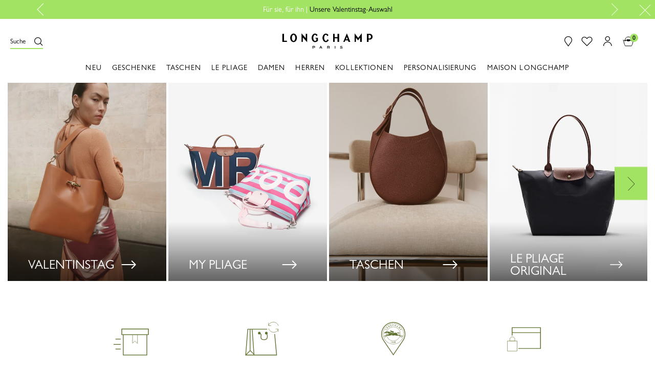

--- FILE ---
content_type: text/html;charset=UTF-8
request_url: https://www.longchamp.com/at/de/damen/002/schuhe/002780/schuhe-mit-riemchen/002780871/
body_size: 30532
content:
<!DOCTYPE html>
<html style="--global-color:#a3e363; --global-color-text:#000" lang="de" country="AT">
<head>

<!--[if gt IE 9]><!-->


<script>//common/scripts.isml</script>

    <script defer type="text/javascript" src="/on/demandware.static/Sites-Longchamp-EU-Site/-/de_AT/v1769904461806/js/mainLite.js"></script>


    <script defer type="text/javascript" src="/on/demandware.static/Sites-Longchamp-EU-Site/-/de_AT/v1769904461806/js/search.js"></script>

    <script defer type="text/javascript" src="/on/demandware.static/Sites-Longchamp-EU-Site/-/de_AT/v1769904461806/js/imagesResolution.js"></script>

    <script defer type="text/javascript" src="/on/demandware.static/Sites-Longchamp-EU-Site/-/de_AT/v1769904461806/js/categoryDetails.js"></script>

    <script defer type="text/javascript" src="/on/demandware.static/Sites-Longchamp-EU-Site/-/de_AT/v1769904461806/js/cookieBar.js"></script>

<!--<![endif]-->


    
    <link rel="canonical" href="https://www.longchamp.com/at/de/damen/002/schuhe/002780/schuhe-mit-riemchen/002780871/"/>



    <link rel="alternate" hreflang="fr-FR" href="https://www.longchamp.com/fr/fr/femme/002/souliers/002780/brides-souliers/002780871/" />
    <link rel="alternate" hreflang="de-DE" href="https://www.longchamp.com/de/de/damen/002/schuhe/002780/schuhe-mit-riemchen/002780871/" />
    <link rel="alternate" hreflang="de-LU" href="https://www.longchamp.com/lu/de/damen/002/schuhe/002780/schuhe-mit-riemchen/002780871/" />
    <link rel="alternate" hreflang="it-IT" href="https://www.longchamp.com/it/it/donna/002/calzature/002780/cinturini-per-calzature/002780871/" />
    <link rel="alternate" hreflang="en-PT" href="https://www.longchamp.com/pt/en/women/002/shoes/002780/shoes-straps/002780871/" />
    <link rel="alternate" hreflang="pt-PT" href="https://www.longchamp.com/pt/pt/mulher/002/sapatos/002780/shoes-straps/002780871/" />
    <link rel="alternate" hreflang="fr-CH" href="https://www.longchamp.com/ch/fr/femme/002/souliers/002780/brides-souliers/002780871/" />
    <link rel="alternate" hreflang="en-IE" href="https://www.longchamp.com/ie/en/women/002/shoes/002780/shoes-straps/002780871/" />
    <link rel="alternate" hreflang="en-GB" href="https://www.longchamp.com/gb/en/women/002/shoes/002780/shoes-straps/002780871/" />
    <link rel="alternate" hreflang="de-CH" href="https://www.longchamp.com/ch/de/damen/002/schuhe/002780/schuhe-mit-riemchen/002780871/" />
    <link rel="alternate" hreflang="nl-NL" href="https://www.longchamp.com/nl/nl/vrouw/002/schoenen/002780/schoenriempjes/002780871/" />
    <link rel="alternate" hreflang="x-default" href="https://www.longchamp.com" />
    <link rel="alternate" hreflang="nl-BE" href="https://www.longchamp.com/be/nl/vrouw/002/schoenen/002780/schoenriempjes/002780871/" />
    <link rel="alternate" hreflang="es-ES" href="https://www.longchamp.com/es/es/mujer/002/zapatos/002780/tiras-de-los-zapatos/002780871/" />
    <link rel="alternate" hreflang="fr-BE" href="https://www.longchamp.com/be/fr/femme/002/souliers/002780/brides-souliers/002780871/" />
    <link rel="alternate" hreflang="fr-LU" href="https://www.longchamp.com/lu/fr/femme/002/souliers/002780/brides-souliers/002780871/" />
    <link rel="alternate" hreflang="en-US" href="https://www.longchamp.com/us/en/women/002/shoes/002780/shoes-straps/002780871/" />
    <link rel="alternate" hreflang="en-CA" href="https://www.longchamp.com/ca/en/women/002/shoes/002780/shoes-straps/002780871/" />
    <link rel="alternate" hreflang="fr-CA" href="https://www.longchamp.com/ca/fr/femme/002/souliers/002780/brides-souliers/002780871/" />
    <link rel="alternate" hreflang="en-MY" href="https://www.longchamp.com/my/en/women/002/shoes/002780/shoes-straps/002780871/" />
    <link rel="alternate" hreflang="ar-SA" href="https://sa.longchamp.com/sa_ar/women/002/shoes/002780/shoes-straps/002780871/" />
    <link rel="alternate" hreflang="zh-CN" href="https://www.longchamp.cn/cn/zh/%E5%A5%B3%E5%A3%AB/002/%E9%9E%8B%E5%B1%A5/002780/%E9%9E%8B%E6%89%A3/002780871/" />
    <link rel="alternate" hreflang="ar-AE" href="https://ae.longchamp.com/ae_ar/women/002/shoes/002780/shoes-straps/002780871/" />
    <link rel="alternate" hreflang="ko-KR" href="https://www.longchamp.com/kr/ko/%EC%97%AC%EC%84%B1/002/%EC%8A%88%EC%A6%88/002780/%EC%8A%A4%ED%8A%B8%EB%9E%A9-%EC%8A%88%EC%A6%88/002780871/" />
    <link rel="alternate" hreflang="en-AE" href="https://ae.longchamp.com/women/002/shoes/002780/shoes-straps/002780871/" />
    <link rel="alternate" hreflang="zh-HK" href="https://www.longchamp.com/hk/zh/%E5%A5%B3%E5%A3%AB/002/%E9%9E%8B%E5%B1%A5/002780/%E9%9E%8B%E5%B8%B6/002780871/" />
    <link rel="alternate" hreflang="zh-TW" href="https://www.longchamp.com/tw/zh/%E5%A5%B3%E5%A3%AB/002/%E9%9E%8B%E5%B1%A5/002780/%E9%9E%8B%E5%B8%B6/002780871/" />
    <link rel="alternate" hreflang="en-HK" href="https://www.longchamp.com/hk/en/women/002/shoes/002780/shoes-straps/002780871/" />
    <link rel="alternate" hreflang="en-SA" href="https://sa.longchamp.com/women/002/shoes/002780/shoes-straps/002780871/" />
    <link rel="alternate" hreflang="en-SG" href="https://www.longchamp.com/sg/en/women/002/shoes/002780/shoes-straps/002780871/" />
    <link rel="alternate" hreflang="en-TH" href="https://www.longchamp.co.th/th/en/women/002/shoes/002780/shoes-straps/002780871/" />
    <link rel="alternate" hreflang="ja-JP" href="https://www.longchamp.com/jp/ja/%E3%83%AC%E3%83%87%E3%82%A3%E3%83%BC%E3%82%B9/002/%E3%82%B7%E3%83%A5%E3%83%BC%E3%82%BA/002780/%E3%82%B9%E3%83%88%E3%83%A9%E3%83%83%E3%83%97%E3%82%B7%E3%83%A5%E3%83%BC%E3%82%BA/002780871/" />
    <link rel="alternate" hreflang="en-AU" href="https://www.longchamp.com/au/en/women/002/shoes/002780/shoes-straps/002780871/" />
    <link rel="alternate" hreflang="en-AZ" href="https://www.longchamp.com/az/en/women/002/shoes/002780/shoes-straps/002780871/" />
    <link rel="alternate" hreflang="en-NG" href="https://www.longchamp.com/ng/en/women/002/shoes/002780/shoes-straps/002780871/" />
    <link rel="alternate" hreflang="en-CZ" href="https://www.longchamp.com/cz/en/women/002/shoes/002780/shoes-straps/002780871/" />
    <link rel="alternate" hreflang="en-RO" href="https://www.longchamp.com/ro/en/women/002/shoes/002780/shoes-straps/002780871/" />
    <link rel="alternate" hreflang="en-PL" href="https://www.longchamp.com/pl/en/women/002/shoes/002780/shoes-straps/002780871/" />
    <link rel="alternate" hreflang="en-NO" href="https://www.longchamp.com/no/en/women/002/shoes/002780/shoes-straps/002780871/" />
    <link rel="alternate" hreflang="en-BG" href="https://www.longchamp.com/bg/en/women/002/shoes/002780/shoes-straps/002780871/" />
    <link rel="alternate" hreflang="en-FI" href="https://www.longchamp.com/fi/en/women/002/shoes/002780/shoes-straps/002780871/" />
    <link rel="alternate" hreflang="en-AO" href="https://www.longchamp.com/ao/en/women/002/shoes/002780/shoes-straps/002780871/" />
    <link rel="alternate" hreflang="en-KZ" href="https://www.longchamp.com/kz/en/women/002/shoes/002780/shoes-straps/002780871/" />
    <link rel="alternate" hreflang="pt-BR" href="https://www.longchamp.com/br/pt/mulher/002/sapatos/002780/shoes-straps/002780871/" />
    <link rel="alternate" hreflang="en-SK" href="https://www.longchamp.com/sk/en/women/002/shoes/002780/shoes-straps/002780871/" />
    <link rel="alternate" hreflang="en-KH" href="https://www.longchamp.com/kh/en/women/002/shoes/002780/shoes-straps/002780871/" />
    <link rel="alternate" hreflang="en-MO" href="https://www.longchamp.com/mo/en/women/002/shoes/002780/shoes-straps/002780871/" />
    <link rel="alternate" hreflang="en-EE" href="https://www.longchamp.com/ee/en/women/002/shoes/002780/shoes-straps/002780871/" />
    <link rel="alternate" hreflang="en-IN" href="https://www.longchamp.com/in/en/women/002/shoes/002780/shoes-straps/002780871/" />
    <link rel="alternate" hreflang="en-HR" href="https://www.longchamp.com/hr/en/women/002/shoes/002780/shoes-straps/002780871/" />
    <link rel="alternate" hreflang="en-LV" href="https://www.longchamp.com/lv/en/women/002/shoes/002780/shoes-straps/002780871/" />
    <link rel="alternate" hreflang="en-LT" href="https://www.longchamp.com/lt/en/women/002/shoes/002780/shoes-straps/002780871/" />
    <link rel="alternate" hreflang="en-DK" href="https://www.longchamp.com/dk/en/women/002/shoes/002780/shoes-straps/002780871/" />
    <link rel="alternate" hreflang="en-HU" href="https://www.longchamp.com/hu/en/women/002/shoes/002780/shoes-straps/002780871/" />
    <link rel="alternate" hreflang="en-BN" href="https://www.longchamp.com/bn/en/women/002/shoes/002780/shoes-straps/002780871/" />
    <link rel="alternate" hreflang="en-SE" href="https://www.longchamp.com/se/en/women/002/shoes/002780/shoes-straps/002780871/" />
    <link rel="alternate" hreflang="en-BR" href="https://www.longchamp.com/br/en/women/002/shoes/002780/shoes-straps/002780871/" />
    <link rel="alternate" hreflang="en-DZ" href="https://www.longchamp.com/dz/en/women/002/shoes/002780/shoes-straps/002780871/" />
    <link rel="alternate" hreflang="en-SI" href="https://www.longchamp.com/si/en/women/002/shoes/002780/shoes-straps/002780871/" />
    <link rel="alternate" hreflang="pt-AO" href="https://www.longchamp.com/ao/pt/mulher/002/sapatos/002780/shoes-straps/002780871/" />

<meta charset=UTF-8>

<meta http-equiv="x-ua-compatible" content="IE=edge">

<meta name="viewport" content="width=device-width, initial-scale=1.0, maximum-scale=1.0, user-scalable=0" />




    
        <title>
            
                Schuhe-Accessoires - Schuhe mit Riemchen | Longchamp DE
            
        </title>
    





    <meta name="description" content="Tauchen Sie die Kollektion Schuhe mit Riemchen f&uuml;r damen. Seien Sie originell, personalisieren Sie Ihre Schuhe mit Longchamp-Riemen."/>

<meta name="keywords" content="Longchamp"/>






<link rel="shortcut icon" href="/on/demandware.static/Sites-Longchamp-EU-Site/-/default/dw92eca672/img/favicon/favicon.ico" type="image/x-icon">
<link rel="icon" type="image/png" href="/on/demandware.static/Sites-Longchamp-EU-Site/-/default/dwdff97893/img/favicon/favicon-32x32.png" sizes="32x32" />
<link rel="icon" type="image/png" href="/on/demandware.static/Sites-Longchamp-EU-Site/-/default/dw353c0e44/img/favicon/favicon-16x16.png" sizes="16x16" />
<link rel="apple-touch-icon" sizes="57x57" href="/on/demandware.static/Sites-Longchamp-EU-Site/-/default/dw5b6e692e/img/favicon/apple-touch-icon-57x57.png" />
<link rel="apple-touch-icon" sizes="60x60" href="/on/demandware.static/Sites-Longchamp-EU-Site/-/default/dw129410ef/img/favicon/apple-touch-icon-60x60.png" />
<link rel="apple-touch-icon" sizes="72x72" href="/on/demandware.static/Sites-Longchamp-EU-Site/-/default/dwa0020509/img/favicon/apple-touch-icon-72x72.png" />
<link rel="apple-touch-icon" sizes="76x76" href="/on/demandware.static/Sites-Longchamp-EU-Site/-/default/dw42cc636a/img/favicon/apple-touch-icon-76x76.png" />
<link rel="apple-touch-icon" sizes="114x114" href="/on/demandware.static/Sites-Longchamp-EU-Site/-/default/dwe5e0da22/img/favicon/apple-touch-icon-114x114.png" />
<link rel="apple-touch-icon" sizes="120x120" href="/on/demandware.static/Sites-Longchamp-EU-Site/-/default/dw9d17b974/img/favicon/apple-touch-icon-120x120.png" />
<link rel="apple-touch-icon" sizes="144x144" href="/on/demandware.static/Sites-Longchamp-EU-Site/-/default/dw449d303e/img/favicon/apple-touch-icon-144x144.png" />
<link rel="apple-touch-icon" sizes="152x152" href="/on/demandware.static/Sites-Longchamp-EU-Site/-/default/dw5e19cc9e/img/favicon/apple-touch-icon-152x152.png" />
<link rel="apple-touch-icon" sizes="180x180" href="/on/demandware.static/Sites-Longchamp-EU-Site/-/default/dwb0003474/img/favicon/apple-touch-icon-180x180.png" />
<link rel="icon" type="image/png"  href="/on/demandware.static/Sites-Longchamp-EU-Site/-/default/dw73dc65f0/img/favicon/android-icon-192x192.png" sizes="192x192" />
<link rel="manifest" href="/on/demandware.static/Sites-Longchamp-EU-Site/-/default/dw328b18d9/img/favicon/manifest.json" />

<meta name="msapplication-TileColor" content="#000000" />
<meta name="msapplication-TileImage" content="/on/demandware.static/Sites-Longchamp-EU-Site/-/de_AT/v1769904461806/img/favicon/ms-icon-144x144.png" />
<meta name="theme-color" content="#000000" />

<link rel="stylesheet" href="/on/demandware.static/Sites-Longchamp-EU-Site/-/de_AT/v1769904461806/css/global.css" />


    <link rel="stylesheet" href="/on/demandware.static/Sites-Longchamp-EU-Site/-/de_AT/v1769904461806/css/search.css" />

    <link rel="stylesheet" href="/on/demandware.static/Sites-Longchamp-EU-Site/-/de_AT/v1769904461806/css/textContentAsset.css" />

    <link rel="stylesheet" href="/on/demandware.static/Sites-Longchamp-EU-Site/-/de_AT/v1769904461806/css/recentlyViewed.css" />

    <link rel="stylesheet" href="/on/demandware.static/Sites-Longchamp-EU-Site/-/de_AT/v1769904461806/css/pagination.css" />

    <link rel="stylesheet" href="/on/demandware.static/Sites-Longchamp-EU-Site/-/de_AT/v1769904461806/css/components/imageTile.css" />

    <link rel="stylesheet" href="/on/demandware.static/Sites-Longchamp-EU-Site/-/de_AT/v1769904461806/css/product/plpcontent2.css" />




<meta name="naver-site-verification" content="45b485d9eb0449c5c3945e2a792d01651843dba6" />

<script type="text/javascript">//<!--
/* <![CDATA[ (head-active_data.js) */
var dw = (window.dw || {});
dw.ac = {
    _analytics: null,
    _events: [],
    _category: "",
    _searchData: "",
    _anact: "",
    _anact_nohit_tag: "",
    _analytics_enabled: "true",
    _timeZone: "Etc/UTC",
    _capture: function(configs) {
        if (Object.prototype.toString.call(configs) === "[object Array]") {
            configs.forEach(captureObject);
            return;
        }
        dw.ac._events.push(configs);
    },
	capture: function() { 
		dw.ac._capture(arguments);
		// send to CQ as well:
		if (window.CQuotient) {
			window.CQuotient.trackEventsFromAC(arguments);
		}
	},
    EV_PRD_SEARCHHIT: "searchhit",
    EV_PRD_DETAIL: "detail",
    EV_PRD_RECOMMENDATION: "recommendation",
    EV_PRD_SETPRODUCT: "setproduct",
    applyContext: function(context) {
        if (typeof context === "object" && context.hasOwnProperty("category")) {
        	dw.ac._category = context.category;
        }
        if (typeof context === "object" && context.hasOwnProperty("searchData")) {
        	dw.ac._searchData = context.searchData;
        }
    },
    setDWAnalytics: function(analytics) {
        dw.ac._analytics = analytics;
    },
    eventsIsEmpty: function() {
        return 0 == dw.ac._events.length;
    }
};
/* ]]> */
// -->
</script>
<script type="text/javascript">//<!--
/* <![CDATA[ (head-cquotient.js) */
var CQuotient = window.CQuotient = {};
CQuotient.clientId = 'bcvx-Longchamp-EU';
CQuotient.realm = 'BCVX';
CQuotient.siteId = 'Longchamp-EU';
CQuotient.instanceType = 'prd';
CQuotient.locale = 'de_AT';
CQuotient.fbPixelId = '__UNKNOWN__';
CQuotient.activities = [];
CQuotient.cqcid='';
CQuotient.cquid='';
CQuotient.cqeid='';
CQuotient.cqlid='';
CQuotient.apiHost='api.cquotient.com';
/* Turn this on to test against Staging Einstein */
/* CQuotient.useTest= true; */
CQuotient.useTest = ('true' === 'false');
CQuotient.initFromCookies = function () {
	var ca = document.cookie.split(';');
	for(var i=0;i < ca.length;i++) {
	  var c = ca[i];
	  while (c.charAt(0)==' ') c = c.substring(1,c.length);
	  if (c.indexOf('cqcid=') == 0) {
		CQuotient.cqcid=c.substring('cqcid='.length,c.length);
	  } else if (c.indexOf('cquid=') == 0) {
		  var value = c.substring('cquid='.length,c.length);
		  if (value) {
		  	var split_value = value.split("|", 3);
		  	if (split_value.length > 0) {
			  CQuotient.cquid=split_value[0];
		  	}
		  	if (split_value.length > 1) {
			  CQuotient.cqeid=split_value[1];
		  	}
		  	if (split_value.length > 2) {
			  CQuotient.cqlid=split_value[2];
		  	}
		  }
	  }
	}
}
CQuotient.getCQCookieId = function () {
	if(window.CQuotient.cqcid == '')
		window.CQuotient.initFromCookies();
	return window.CQuotient.cqcid;
};
CQuotient.getCQUserId = function () {
	if(window.CQuotient.cquid == '')
		window.CQuotient.initFromCookies();
	return window.CQuotient.cquid;
};
CQuotient.getCQHashedEmail = function () {
	if(window.CQuotient.cqeid == '')
		window.CQuotient.initFromCookies();
	return window.CQuotient.cqeid;
};
CQuotient.getCQHashedLogin = function () {
	if(window.CQuotient.cqlid == '')
		window.CQuotient.initFromCookies();
	return window.CQuotient.cqlid;
};
CQuotient.trackEventsFromAC = function (/* Object or Array */ events) {
try {
	if (Object.prototype.toString.call(events) === "[object Array]") {
		events.forEach(_trackASingleCQEvent);
	} else {
		CQuotient._trackASingleCQEvent(events);
	}
} catch(err) {}
};
CQuotient._trackASingleCQEvent = function ( /* Object */ event) {
	if (event && event.id) {
		if (event.type === dw.ac.EV_PRD_DETAIL) {
			CQuotient.trackViewProduct( {id:'', alt_id: event.id, type: 'raw_sku'} );
		} // not handling the other dw.ac.* events currently
	}
};
CQuotient.trackViewProduct = function(/* Object */ cqParamData){
	var cq_params = {};
	cq_params.cookieId = CQuotient.getCQCookieId();
	cq_params.userId = CQuotient.getCQUserId();
	cq_params.emailId = CQuotient.getCQHashedEmail();
	cq_params.loginId = CQuotient.getCQHashedLogin();
	cq_params.product = cqParamData.product;
	cq_params.realm = cqParamData.realm;
	cq_params.siteId = cqParamData.siteId;
	cq_params.instanceType = cqParamData.instanceType;
	cq_params.locale = CQuotient.locale;
	
	if(CQuotient.sendActivity) {
		CQuotient.sendActivity(CQuotient.clientId, 'viewProduct', cq_params);
	} else {
		CQuotient.activities.push({activityType: 'viewProduct', parameters: cq_params});
	}
};
/* ]]> */
// -->
</script>

</head>
<body>



	
 	
 	<script type="text/javascript">
 		window.GTMConstants = {"LIST_TYPE_CROSS_SELL":"cross_sell","CUSTOMER_AUTHENTICATED":"authenticated","CUSTOMER_AUTHENTICATED_LABEL":"Log-in","CUSTOMER_GUEST":"guest","CUSTOMER_GUEST_LABEL":"Guest","CUSTOMER_AUTHENTICATION_PAGE":"login","CHECKOUT_EVENT":"checkout","CHECKOUT_PAYMENT_EVENT":"address_and_payment","CHECKOUT_SHIPPING_EVENT":"shipping","CONFIRMATION_EVENT":"confirmation","PRODUCT_IN_STOCK_LABEL":"In stock","PRODUCT_OUT_OF_STOCK_LABEL":"Out_of_stock","PRODUCT_BRAND_DEFAULT":"","CATEGORY_PACKAGING":"packaging","AT_SITE_ID":"517879","HOMEPAGE_PAGE_CATEGORY":"homepage","HOMEPAGE_AT_LEVEL_2":"1","HOMEPAGE_EVENT_VIEW_LINE":"view_line","HOMEPAGE_SLIDER":"caroussel","HOMEPAGE_EVENT_SLIDER_CHANGE":"change_slide","HOMEPAGE_NEW_COLLECTION_PRODUCT":"new_products","HOMEPAGE_LOOKBOOK":"look_book","LOOKBOOK":"lookbook","LOOKBOOK_SHARELOOK":"share_look","LOOKBOOK_SHAREITEM":"share_item","HOMEPAGE_NEW_COLLECTION":"piece_phare","HOMEPAGE_VIDEO":"longchamp_en_mouvement","FAQ_AT_LEVEL_2":"29","FAQ_CATEGORY":"faq","NOTFOUND_AT_LEVEL_2":"16","NOTFOUND_PAGE_NAME":"error","NOTFOUND_CATEGORY":"not_found","SEARCH_AT_LEVEL_2":"1","SEARCH_PAGE_CATEGORY":"search","SEARCH_PAGE_CATEGORY_CSA":"search_list","SEARCH_KEYUP_EVENT":"search_result","SEARCH_PAGE_CLICK_PRODUCT_EVENT":"search_result","HEADER_EVENT_CHAPTER_1":"header","HEADER_EVENT_LEVEL2":"31","HEADER_EVENT_SEARCH_LINK":"click_search","HEADER_EVENT_CART_CLICK":"bag_cart","HEADER_EVENT_FIND_STORE_CLICK":"find_a_store","HEADER_EVENT_LOGO_CLICK":"logo","HEADER_EVENT_ACCOUNT_CLICK":"my_account","HEADER_EVENT_SIGN_IN_CLICK":"sign_in","HEADER_EVENT_ACCOUNT_CREATE_CLICK":"create_an_account","HEADER_EVENT_ACCOUNT_CHAPTER_2":"account","REFINEMENT_LINE":{"id":"2","label":"LC_Line"},"REFINEMENT_COLOR":{"id":"4","label":"refinementColor"},"REFINEMENT_MATERIAL":{"id":"5","label":"LC_Material"},"REFINEMENT_SIZE":{"id":"6","label":"size"},"REFINEMENT_LIST":[{"id":"2","label":"LC_Line"},{"id":"4","label":"refinementColor"},{"id":"5","label":"LC_Material"},{"id":"6","label":"LC_Size"}],"PLP_PAGE_CATEGORY":"productlist","LANDING_PAGE_CATEGORY":"landingpage","PLP_CATEGORY_001_LEVEL_2":62,"PLP_CATEGORY_002_LEVEL_2":61,"PLP_CATEGORY_003_LEVEL_2":25,"PLP_CATEGORY_gifts_LEVEL_2":63,"PLP_CATEGORY_maison_LEVEL_2":65,"PDP_CATEGORY":"product","PDP_AT_LEVEL_2":"28","PDP_STORE_LOCATOR_AT_LEVEL_2":"11","PDP_TYPE_PAGE":"product_page","PDP_PLIAGE":"mixte","PDP_EVENT_ADD_TO_BAG":"add_to_bag","PDP_EVENT_ADD_TO_CART":"add-to-cart","PDP_EVENT_NOTIFY_ME":"notify_me","PDP_EVENT_NAVIGATION":"to_navigation","PDP_EVENT_NAVIGATION_COLLECTION":"to_collection","PDP_EVENT_FEATURES":"learn_more","PDP_EVENT_SOCIAL":"share_look","PDP_EVENT_SOCIAL_PDP":"share_item","PDP_EVENT_COLOR":"color","PDP_EVENT_SIZE":"choose_size","PDP_EVENT_FIND_IN_STORE":"find_in_store","PDP_EVENT_3D":"3d_viewer","STORE_EVENT_FIND_A_STORE":"find_a_store","STORE_EVENT_SHARE_TO_FACEBOOK":"share_to_facebook","STORE_EVENT_SHARE_TO_TWITTER":"soclial_media_twitter","STORE_EVENT_SEND_MAIL":"send_mail","STORE_SOCIAL_MEDIA_SHARE":"share","STORE_PAGE_CATEGORY":"storelocator","STORE_EVENT_CHAPTER_1":"store_locator","STORE_SOCIAL_MEDIA_FACEBOOK":"facebook","STORE_SOCIAL_MEDIA_TWITTER":"twitter","STORE_SOCIAL_EMAIL":"mail","STORE_EVENT_FIND_IN_STORE":"find_in_store","PDP_EVENT_RECENTLY_VIEWED":"recently_viewed","PDP_EVENT_YOU_MAY_LIKE":"you_may_also_like","PDP_EVENT_YOU_MAY_LIKE_CHAPTER_2":"vide","PDP_EVENT_YOU_MAY_LIKE_CHAPTER_3":"vide","CART_PAGE_CATEGORY":"cart","CART_PAGE_BASKET":"true","CART_AT_LEVEL_2":"14","CART_PAGETYPE":"other","CART_EVENT_GIFT":"set_as_gift","CART_EVENT_GIFT_LABEL":"personnalisation","CART_EVENT_REMOVE":"remove_the_item","CART_EVENT_PAYMENT":"order","CART_EVENT_EDIT":"modify","CART_EVENT_UPDATE":"update","CART_EVENT_CLICK":"bag_cart","CART_POPUP_EVENT_CLICK":"bag_cart_popup","ACCOUNT_EVENT_CREATE_ACCOUNT":"create_account","ACCOUNT_EVENT_NEW_CUSTOMER":"new_customer","ACCOUNT_AT_LEVEL_2":"13","ORDER_CONFIRMATION_CREDIT_CARD":"card","ORDER_CONFIRMATION_PAYPAL":"paypal","ORDER_CONFIRMATION_EVENT":"transaction_page","ORDER_CONFIRMATION_CATEGORY":"pageConfirmation","ORDER_CONFIRM_CATEGORY":"pageBasket","ORDER_CONFIRMATION_LOGIN_CATEGORY":"1","ORDER_CONFIRMATION_AT_LEVEL_2":"14","ORDER_CONFIRMATION_PAGE_CATEGORY":"payment_success","CONTACT_EVENT_SEND_MESSAGE":"send_the_message","CONTACT_EVENT_EMAIL_US":"email_us","CONTACT_EVENT_PRODUCT_SEND_MESSAGE":"product","CONTACT_EVENT_ONLINE_SALE_SEND_MESSAGE":"online_sale","CONTACT_EVENT_SALE_POINTS_SEND_MESSAGE":"sale_points","CONTACT_EVENT_EXCHANGE_SEND_MESSAGE":"exchange","CONTACT_EVENT_HOME_SEND_MESSAGE":"home","CONTACT_EVENT_COMMENTS_SEND_MESSAGE":"comments","CONTACT_EVENT_AFTER_SALE_SEND_MESSAGE":"after_sale","CONTACT_EVENT_GIFT_SEND_MESSAGE":"gift","CONTACT_EVENT_TAX_REFUND_SEND_MESSAGE":"tax_refund","CONTACT_EVENT_OTHERS_SEND_MESSAGE":"others","CONTACT_AT_LEVEL_2":"15","CUSTOMER_ACCOUNT_EVENT_ORDER_LIST":"order_list","CUSTOMER_ACCOUNT_EVENT_SEE_ORDER":"see_order","CUSTOMER_ACCOUNT_EVENT_RETURN_ORDER":"see_return_order","CUSTOMER_ACCOUNT_EVENT_RETURN_ORDER_VALIDATED":"validated_return_order","CUSTOMER_ACCOUNT_EVENT_SUSCRIBE_NEWSLETTER":"suscribe","CUSTOMER_ACCOUNT_EVENT_PERSONAL_INFORMATION":"personal_information","CUSTOMER_ACCOUNT_EVENT_NEWSLETTER":"newsletter","CUSTOMER_ACCOUNT_EVENT_EDIT":"edit","CUSTOMER_ACCOUNT_EVENT_CHANGE_PASSWORD":"change_password","CUSTOMER_ACCOUNT_EVENT_SHIPPING_ADDRESSES":"shipping_addresses","CUSTOMER_ACCOUNT_EVENT_BILLING_ADDRESS":"billing_address","CUSTOMER_ACCOUNT_EVENT_MANAGE_ADDRESS":"manage_your_address","CUSTOMER_ACCOUNT_EVENT_REMOVE":"remove","CUSTOMER_ACCOUNT_EVENT_AT_LEVEL_2":"13","CUSTOMER_ACCOUNT_EVENT_ADDRESS_BOOK":"address_book","CUSTOMER_ACCOUNT_CATEGORY":"customer_account","CUSTOMER_ACCOUNT_CATEGORY_RETURNS":"returns","CUSTOMER_EVENT_ADD_NEW_ADDRESS":"add_a_new_address","CUSTOMER_EVENT_CHANGE_SHIPPING_ADDRESS":"shipping_addresses","CUSTOMER_ADDRESS_BOOK_EVENT_EDIT":"edit","CUSTOMER_ADDRESS_BOOK_EVENT_REMOVE":"remove","CUSTOMER_ADDRESS_BOOK_EVENT_ADD":"add_a_new_address","ORDER_LIST_EVENT_VIEW_MORE":"view_more","ORDER_LIST_EVENT_ORDER_DETAILS":"order_details","ORDER_LIST_EVENT_TRACK_ORDER":"track_order","EVENT":"at-event","EVENT_WISHLIST":"at-event-wishlist","EVENT_PAGE":"at-event-virtualpage","EVENT_NAVIGATION_TYPE":"navigation","EVENT_ACTION_TYPE":"action","EVENT_EXIT_TYPE":"exit","FOOTER_EVENT_FOOTER":"footer","FOOTER_EVENT_LEVEL2":"31","FOOTER_EVENT_SOCIAL_SOCIAL":"social_media","FOOTER_EVENT_FOLLOW_US":"follow_us","FOOTER_EVENT_SOCIAL_MEDIA":"social_media","FOOTER_EVENT_FACEBOOK_TWITTER_INSTAGRAM_PINTEREST":"facebook_twitter_instagram_pinterest","FOOTER_EVENT_FACEBOOK":"facebook","FOOTER_EVENT_TWITTER":"twitter","FOOTER_EVENT_INSTAGRAM":"instagram","FOOTER_EVENT_PINTEREST":"pinterest","FOOTER_EVENT_WEIBOO":"weiboo","FOOTER_EVENT_NEWSLETTER":"newsletter","FOOTER_EVENT_SUBSCRIBE":"subscribe","FOOTER_CATEGORY":"annexe","FOOTER_FAQ":"faq","FOOTER_GIFTS":"gifts","FOOTER_CONTACT":"contact","FOOTER_LEGAL_INFO":"legal_info","FOOTER_DATA_POLICY":"data_policy","FOOTER_CONDITIONS":"conditions","FOOTER_COOKIES":"cookies","NAVIGATION_EVENT_DECOUVREZ_SELECTION":"decouvrez_la_selection","NAVIGATION_EVENT_LANDING_WOMEN":"landing_woman","NAVIGATION_EVENT_LANDING_MEN":"landing_men","NAVIGATION_EVENT_LANDING_GIFT":"landing_gift","NAVIGATION_EVENT_LANDING_LE_PLIAGE":"landing_le_pliage","NAVIGATION_EVENT_LANDING_MASION_LONGCHAMP":"landing_masion_longchamp","NAVIGATION_EVENT_LANDING_WOMEN_LEVEL_2":"2","NAVIGATION_EVENT_LANDING_MEN_LEVEL_2":"3","NAVIGATION_EVENT_LANDING_GIFT_LEVEL_2":"5","NAVIGATION_EVENT_SEE_ALL_THE_LINE_WOMEN_LEVEL_2":"61","NAVIGATION_EVENT_SEE_ALL_THE_LINE_MEN_LEVEL_2":"62","NAVIGATION_EVENT_SEE_ALL_THE_LINE":"see_all_the_line","NAVIGATION_EVENT_SOCIAL_MEDIA_FACEBOOK":"social_media_facebook","NAVIGATION_EVENT_SOCIAL_MEDIA_TWITTER":"social_media_twitter","NAVIGATION_EVENT_LANDING_CATEGORY_LEVEL_1":"1","CHEKCOUT_EVENT_LOG_IN":"log_in","CHEKCOUT_EVENT_AT_LEVEL_2":"14","CHEKCOUT_EVENT_FORGET_PASSWORD":"forget_password","CHEKCOUT_EVENT_GUEST":"checkout_as_guest","CHEKCOUT_EVENT_ADD_NEW_ADDRESS":"add_a_new_address","CHEKCOUT_EVENT_SHIPPING_ADDRESS":"shipping_address","CHEKCOUT_EVENT_SHIPPING_ADDRESSES":"shipping_addresses","CHEKCOUT_EVENT_BILLING_ADDRESS":"billing_address","CHEKCOUT_EVENT_CHANGE":"change","CHEKCOUT_EVENT_PAYMENT":"payment","CHEKCOUT_EVENT_ITEMS":"items","CHEKCOUT_EVENT_ORDER_PAY":"order_and_pay_now","CHEKCOUT_EVENT_SUBMIT_PAYMENT":"payment","CHEKCOUT_EVENT_SUBMIT_PAYMENT_SHIPPING_METHOD":"payment_shipping_method","CHEKCOUT_EVENT_CHANGE_PAYMENT":"billing_addresses","CHEKCOUT_EVENT_NEW_SHIPPING_ADDRESS":"shipping_address","CHEKCOUT_EVENT_CHANGE_SHIPPING_ADDRESS":"change","CHEKCOUT_EVENT_SELECT_STORE":"find_a_store","NEWS_EVENT_SHARE_NEWS":"share_news","NEWS_EVENT_BLOC_NEWS":"bloc_news","NEWS_STORIES_EVENT_AT_LEVEL_2":"64","NEWS_CATEGORY":"stories","COOKIE_EVENT_ACCEPT":"accept","COOKIE_EVENT_PRIVACY":"privacy","COOKIE_EVENT_PREFERENCES":"cookie_preferences","COOKIE_EVENT_AT_LEVEL_2":"15","COOKIE_EVENT_CHOICES":"accept","STORE_EVENT_GET_FACEBOOK_LONGCHAMP":"facebook","STORE_EVENT_GET_INSTAGRAM_LONGCHAMP":"instagram","STORE_EVENT_GET_PINTEREST_LONGCHAMP":"pinterest","MYPLIAGE_EVENT_PAGE_LOAD":"mypliageLoad","MYPLIAGE_PAGE_NAME":"my_pliage","MYPLIAGE_PAGE_CATEGORY":"my_pliage","MYPLIAGE_SUMMARY_PAGE_NAME":"my_pliage_recap","MYPLIAGE_SUMMARY_PAGE_CATEGORY":"my_pliage_recap","MYPLIAGE_AT_LEVEL_2":"28","MYPLIAGE_SUMMARY_AT_LEVEL_2":"28","MYPLIAGE_BAG_TYPE_CLUB":"club","MYPLIAGE_BAG_TYPE_CUIR":"cuir","MYPLIAGE_BAG_TYPE_SIGNATURE":"signature","MYPLIAGE_BAG_PATTERN":"pattern","MYPLIAGE_BAG_TEXT":"text","MYPLIAGE_BAG_INTIALS":"initials","MYPLIAGE_YES":"yes","MYPLIAGE_NO":"no","EVENT_MYPLIAGE_CONFIRMATION":"my_pliage_confirmation","WISHLIST":"Wishlist","WISHLIST_HEADER":"wishlist_cart","EVENT_WISHLIST_DELETE_FROM_WHSL":"product.remove_from_wishlist","EVENT_WISHLIST_ADD_FROM_PLP":"product.add_to_wishlist","EVENT_WISHLIST_DELETE_FROM_PLP":"product.remove_from_wishlist","EVENT_WISHLIST_ADD_FROM_PDP":"product.add_to_wishlist","EVENT_WISHLIST_DELETE_FROM_PDP":"product.remove_from_wishlist","EVENT_WISHLIST_CLICK_HEART_CART":"wishlist_cart","EVENT_WISHLIST_FROM_CONNEXION":"wishlist_cart.display"};
 	</script>
	
	
	 	




    <script type="text/javascript">
        var dataLayer = [{"connectionMode":"Guest","contentId":"002780871","pageCategory":"productlist","pageName":"women_shoes","currency":"EUR","country":"AT","currentLanguage":"de","lc_login":{"status":0,"category":false},"hero_api_key":"0550950d-6ac3-4dcd-814c-74951fd9a012","at_site":"401789","at_x":{"10":"[DE]","11":"other"},"category":"search","at_level2":61,"searchArgument":"","searchNbResult":0,"pageLevel1":"women","pageLevel2":"shoes","pageLevel3":"shoes_straps"}];
        var dataLayerEvents = {"search_result":{"event":"at-event","at_event_name":"search_result","at_event_type":"navigation","pageLevel1":"","pageLevel2":"","pageLevel3":"","at_level2":"64"},"faq":{"event":"at-event","at_event_name":"faq","at_event_type":"navigation","pageLevel1":"footer","pageLevel2":"","pageLevel3":"","at_level2":"31"},"gifts":{"event":"at-event","at_event_name":"gifts","at_event_type":"navigation","pageLevel1":"footer","pageLevel2":"","pageLevel3":"","at_level2":"31"},"contact":{"event":"at-event","at_event_name":"contact","at_event_type":"navigation","pageLevel1":"footer","pageLevel2":"","pageLevel3":"","at_level2":"31"},"legal_info":{"event":"at-event","at_event_name":"legal_info","at_event_type":"navigation","pageLevel1":"footer","pageLevel2":"","pageLevel3":"","at_level2":"31"},"data_policy":{"event":"at-event","at_event_name":"data_policy","at_event_type":"navigation","pageLevel1":"footer","pageLevel2":"","pageLevel3":"","at_level2":"31"},"conditions":{"event":"at-event","at_event_name":"conditions","at_event_type":"navigation","pageLevel1":"footer","pageLevel2":"","pageLevel3":"","at_level2":"31"},"cookies":{"event":"at-event","at_event_name":"cookies","at_event_type":"navigation","pageLevel1":"footer","pageLevel2":"","pageLevel3":"","at_level2":"31"},"click_search":{"event":"at-event","at_event_name":"search","at_event_type":"action","pageLevel1":"header","pageLevel2":"","pageLevel3":"","at_level2":"31"},"bag_cart":{"event":"at-event","at_event_name":"bag_cart","at_event_type":"navigation","pageLevel1":"header","pageLevel2":"","pageLevel3":"","at_level2":"31"},"logo":{"event":"at-event","at_event_name":"logo","at_event_type":"navigation","pageLevel1":"header","pageLevel2":"","pageLevel3":"","at_level2":"31"},"find_a_store":{"event":"at-event","at_event_name":"find_a_store","at_event_type":"navigation","pageLevel1":"header","pageLevel2":"","pageLevel3":"","at_level2":"31"},"my_account":{"event":"at-event","at_event_name":"my_account","at_event_type":"navigation","pageLevel1":"header","pageLevel2":"account","pageLevel3":"","at_level2":"31"},"sign_in":{"event":"at-event","at_event_name":"sign_in","at_event_type":"navigation","pageLevel1":"header","pageLevel2":"account","pageLevel3":"","at_level2":"31"},"create_an_account":{"event":"at-event","at_event_name":"create_an_account","at_event_type":"navigation","pageLevel1":"header","pageLevel2":"account","pageLevel3":"","at_level2":"31"},"facebook":{"event":"at-event","at_event_name":"social_media","at_event_type":"exit","pageLevel1":"footer","pageLevel2":"follow_us","pageLevel3":"facebook","at_level2":"31"},"twitter":{"event":"at-event","at_event_name":"social_media","at_event_type":"exit","pageLevel1":"footer","pageLevel2":"follow_us","pageLevel3":"twitter","at_level2":"31"},"instagram":{"event":"at-event","at_event_name":"social_media","at_event_type":"exit","pageLevel1":"footer","pageLevel2":"follow_us","pageLevel3":"instagram","at_level2":"31"},"pinterest":{"event":"at-event","at_event_name":"social_media","at_event_type":"exit","pageLevel1":"footer","pageLevel2":"follow_us","pageLevel3":"pinterest","at_level2":"31"},"weiboo":{"event":"at-event","at_event_name":"social_media","at_event_type":"exit","pageLevel1":"footer","pageLevel2":"follow_us","pageLevel3":"weiboo","at_level2":"31"},"newsletter":{"event":"at-event","at_event_name":"subscribe","at_event_type":"action","pageLevel1":"footer","pageLevel2":"newsletter","pageLevel3":"","at_level2":"31"},"landing_woman":{"event":"at-event","at_event_name":"landing_woman","at_event_type":"navigation","pageLevel1":"decouvrez_la_selection","pageLevel2":"","pageLevel3":"","at_level2":"1"},"landing_men":{"event":"at-event","at_event_name":"landing_men","at_event_type":"navigation","pageLevel1":"decouvrez_la_selection","pageLevel2":"","pageLevel3":"","at_level2":"1"},"landing_gift":{"event":"at-event","at_event_name":"landing_gift","at_event_type":"navigation","pageLevel1":"decouvrez_la_selection","pageLevel2":"","pageLevel3":"","at_level2":"1"},"landing_le_pliage":{"event":"at-event","at_event_name":"","at_event_type":"navigation","pageLevel1":"decouvrez_la_selection","pageLevel2":"","pageLevel3":"","at_level2":"1"},"landing_masion_longchamp":{"event":"at-event","at_event_name":"","at_event_type":"navigation","pageLevel1":"decouvrez_la_selection","pageLevel2":"","pageLevel3":"","at_level2":"1"},"accept":{"event":"at-event","at_event_name":"accept","at_event_type":"action","pageLevel1":"privacy","pageLevel2":"cookie_preferences","pageLevel3":"","at_level2":"15"},"at-event-wishlist":{"event":"at-event-wishlist","at_event_name":"Wishlist","at_event_type":"navigation","at_level2":"31","product":{}}};
    </script>

  
	
	<script>
    function getCookie(cname) {
        let name = cname + "=";
        let ca = document.cookie.split(';');
        for (let i = 0; i < ca.length; i++) {
            var c = ca[i];
            while (c.charAt(0) == ' ') {
                c = c.substring(1);
            }
            if (c.indexOf(name) == 0) {
                return c.substring(name.length, c.length);
            }
        }
        return "";
    }

    function gtmInit () {
        (function (w, d, s, l, i) {
            w[l] = w[l] || [];
            w[l].push({
                'gtm.start': new Date().getTime(),
                event: 'gtm.js'
            });
            var f = d.getElementsByTagName(s)[0], j = d.createElement(s), dl = l != 'dataLayer' ? '&l='
                + l
                : '';
            j.async = true;
            j.src = '//www.googletagmanager.com/gtm.js?id=' + i + dl;
            f.parentNode.insertBefore(j, f);
        })(window, document, 'script', 'dataLayer', 'GTM-TW8N32C');
    }

     gtmInit();
</script>

    



<div class="page" data-action="Search-Show" data-querystring="cgid=002780871" data-countryselectorurl="/on/demandware.store/Sites-Longchamp-EU-Site/de_AT/Home-Country" data-cookieurl="/on/demandware.store/Sites-Longchamp-EU-Site/de_AT/Home-CookiePopin" data-cookiepolicyurl="/on/demandware.store/Sites-Longchamp-EU-Site/de_AT/Home-getBText">
<ul class="list list--flex skip-link">
    <li><a href="#skip-search-input" class="btn-alpha js-a11y-scroll"  >Zur Hauptsuche springen</a></li>
    <li><a href="#skip-mainnavigation" class="btn-alpha js-a11y-scroll"  >Zum Hauptmen&uuml; springen</a></li>
    <li><a href="#skip-main" class="btn-alpha js-a11y-scroll"  >Zum Hauptinhalt springen</a></li>    
</ul>






<header role="banner" class="header  with-background" data-toggle="affix">
    
    
    
        
	 


	




<div class="header-banner slide-up">
<ul class="slider-banner">

<li

data-color="#A3E363"

>
<p style="text-align: center;">F&uuml;r sie, f&uuml;r ihn | <a href="https://www.longchamp.com/at/de/geschenke/gifts/valentinstag/valentines-day/">Unsere Valentinstag-Auswahl</a></p>
</li>

<li

data-color="#A3E363"

>
<p style="text-align: center;"><span style="font-size:14px;"><span style="font-size:14px;">Kostenlose Lieferung ab 120&euro;</span></span><span style="font-size:14px;"></span></p>
</li>

<li

data-color="#A3E363"

>
<p><u><a href="https://www.longchamp.com/at/de/returns-and-exchanges.html"><span style="color:#ffffff;">Kostenlose&nbsp;R&uuml;ckgabe</span></a></u><span style="color:#ffffff;">&nbsp;|&nbsp;</span><u><a href="https://www.longchamp.com/at/de/services.html" title="FAQ"><span style="color:#ffffff;">Mehr erfahren</span></a></u></p>
</li>

</ul>
<div class="close-icon close-button" id="close-icon-banner"></div>
</div>

 
	
    

    <div class="header_top">
        <ul class="container d-flex header_top_nav align-items-center">
            <!--Start Button Burger Menu-->
            <li class="header_top_item header_top_nav--burgerMenu display-m--until icon" id="block-burgerMenu-mobile" >
                <button class="c-btn c-btn--dots" aria-expanded="false" >
                    <span class="sr-only">Men&uuml;</span>
                    <svg class="symbol symbol-open-icon" aria-hidden="true" focusable="false"><use xlink:href="/on/demandware.static/Sites-Longchamp-EU-Site/-/default/dw77ba0f36/img/svg/symbols.svg#symbol-open-menu-header-2"></use></svg>
                    <svg class="symbol symbol-close-icon hidden" aria-hidden="true" focusable="false"><use xlink:href="/on/demandware.static/Sites-Longchamp-EU-Site/-/default/dw77ba0f36/img/svg/symbols.svg#symbol-cancel-header"></use></svg>
                </button>
            </li>
            <!--End Button Burger Menu-->
            <li class="header_top_item header_top_nav--search mr-md-auto-head dropdown icon" id="block-searchtooltip">
                <a href="#" class="link link--alpha " role="button"  data-toggle="dropdown" aria-expanded="false">
                    <span>Suche</span>
                    <div class="iconSearch"><svg class="symbol" aria-hidden="true" focusable="false"><use xlink:href="/on/demandware.static/Sites-Longchamp-EU-Site/-/default/dw77ba0f36/img/svg/symbols.svg#symbol-zoom-header"></use></svg></div>
                </a>
                <div class="dropdown-menu fade searchSticky searchStickyOff" aria-hidden="true">
                    <div class="header-search-container">
                        
<div class="site-search">
    <div class="position-search">
        <form role="search" action="/at/de/Suche" method="get" name="simpleSearch" class="mb-2">
            <div class="form__group-single">
                <label for="header-search-input" class="form__field form__field--placeholder form__field--symbol symbol-left">
                <svg class="symbol symbol-stamp-header" aria-hidden="true" focusable="false"><use xlink:href="/on/demandware.static/Sites-Longchamp-EU-Site/-/default/dw77ba0f36/img/svg/symbols.svg#symbol-horse-search"></use></svg>
                <input class="form-control search-field form__input"
                            type="search"
                            id="header-search-input"
                            name="q"
                            value=""
                            autocomplete="off"
                            data-url="/on/demandware.store/Sites-Longchamp-EU-Site/de_AT/SearchServices-addSearchTermsInProfile"
                            aria-label="Suche (Schl&uuml;sselw&ouml;rter usw.)"
                            placeholder="Wonach suchen Sie? "
                            />
                    <input type="hidden" value="de_AT" name="lang">
                </label>
                <span class="clear-input d-hide no-wrap">L&ouml;schen</span>
                <button class="c-btn no-wrap c-button" data-drupal-selector="edit-submit-lc-search" type="submit" id="edit-submit-lc-search" value="Suche" data-error="Bitte geben Sie einen Suchbegriff ein">
                       <svg class="symbol search-icon" aria-hidden="true" focusable="false">
                            <use xlink:href="/on/demandware.static/Sites-Longchamp-EU-Site/-/default/dw77ba0f36/img/svg/symbols.svg#symbol-zoom"></use>
                       </svg>
                </button>
            </div>
            <span>
                <button type="button" class="c-btn fs-m btn__close">
                    <svg class="symbol" aria-hidden="true" focusable="false"><use xlink:href="/on/demandware.static/Sites-Longchamp-EU-Site/-/default/dw77ba0f36/img/svg/symbols.svg#symbol-close-cart"></use></svg>
                    <span class="visually-hidden">Schlie&szlig;en</span>
                </button>
            </span>
        </form>
    </div>
     <div id="header-suggestions-wrapper" class="suggestions-wrapper" data-url="/on/demandware.store/Sites-Longchamp-EU-Site/de_AT/SearchServices-GetSuggestions?q="></div>
</div>

                    </div>
                </div>
            </li>
            <li class="header_top_item header_top_nav--pdv display-m--from icon" title="Eine Boutique finden" id="block-storepagelink">
                <a href="https://www.longchamp.com/at/de/Boutiquen?showMap=true" class="link link--alpha link--alpha--symbol">
                    <svg class="symbol" aria-hidden="true" focusable="false"><use xlink:href="/on/demandware.static/Sites-Longchamp-EU-Site/-/default/dw77ba0f36/img/svg/symbols.svg#symbol-store-header"></use></svg>
                    <span></span>
                </a>
            </li>
            
                <li class="header_top_item header_top_nav--logodesktop mx-auto">
                    <a href="https://www.longchamp.com/at/de/" class="header__logo">
                        <span class="sr-only">Longchamp - Home</span>
                            <svg class="symbol" aria-hidden="true" focusable="false"><use xlink:href="/on/demandware.static/Sites-Longchamp-EU-Site/-/default/dw77ba0f36/img/svg/symbols.svg#symbol-longchamp"></use></svg>
                    </a>
                </li>
             
            
                <li class="header_top_item header_top_nav--logomobile mx-auto d-md-none">
                    <a href="https://www.longchamp.com/at/de/" class="link link--alpha link--alpha--symbol logo-mobile">
                        <span class="sr-only">Longchamp - Home</span>
                            <svg class="symbol" aria-hidden="true" focusable="false"><use xlink:href="/on/demandware.static/Sites-Longchamp-EU-Site/-/default/dw77ba0f36/img/svg/symbols.svg#symbol-horse"></use></svg>
                    </a>
                </li>
            

            
            
<div >
    <input type="hidden" id="overQuota" value="false">
    <input type="hidden" id="urlGetoverQuota" value="/on/demandware.store/Sites-Longchamp-EU-Site/de_AT/Wishlist-getoverQuota">
</div>


    
        <li class="header_top_item header_top_nav--wishlist wishlist icon wishlist-heart isguest" title="Meine Favoriten" id="block-wishlistlink"
         data-wishlistheaderconnect="https://www.longchamp.com/on/demandware.store/Sites-Longchamp-EU-Site/de_AT/Login-Show?wishlistConnectionHeader=true" data-wishlistheaderregister="https://www.longchamp.com/at/de/signup?wishlistConnectionHeader=true">
            <a href="javascript:void(0)" class="link link--alpha link--alpha--symbol wishlist js-overlay-btn">
                <div class="wishlistLogoChoice" data-actionurl="">
                    <svg class="symbol" aria-hidden="true" id='wishlistLogo' focusable="false"><use  xlink:href="/on/demandware.static/Sites-Longchamp-EU-Site/-/default/dw77ba0f36/img/svg/symbols.svg#symbol-wishlink"></use></svg>
                    <label class="wihslistitem"></label>
                </div>
            </a>
                <div class="wishlist-overlay lon-overlay" >
        <div  id="lon-overlay-wishlist" class="wishlist-bloc">
            <div class="lon-overlay__header">
                <span class="upper m-0 title upper fs-7xl">
                    Meine Favoriten
                </span>
                <span class="btn-close js-btn-close close" type="">
                    <svg class="symbol" focusable="false">
                        <use xlink:href="/on/demandware.static/Sites-Longchamp-EU-Site/-/default/dw77ba0f36/img/svg/symbols.svg#symbol-close-cart"></use>
                    </svg>
                </span>
            </div>
    
            <div class="lon-overlay__body">
                <div class="wishlist-overlay-body">
                    <div class="alert alert-success text-center" role="alert"></div>
                </div>
    
                <div class="product-line-item">
                    <div class="product-line-item-details relative flex">
                        <div class="img-wrapper">
                            <img id="imageSrc" class="product-image img-rwd" src="" alt="" aria-hidden="true" title=""
                                width="78" height="78">
                        </div>
    
                        <div class="item-attributesWrapper">
                            <div class="item-attributes">
                                <div class="product-name title-delta upper">
                                    <p id="LC_name_size_line"></p>
                                </div>
                                <div class="material-color">
                                    <p id="LC_Material_color"></p>
                                </div>
                                <div class="ff-light fs-m  clear-l lh-1-5">
                                    <p class="ref">Ref : <span id="pid"></span></p>
                                </div>
                                <div class="line-item-unit-price">
                                    <p id="price"></p>
                                </div>
                            </div>
                        </div>
                    </div>
                </div>
            </div>
            <div class="lon-overlay__footer">
                <div class="row">
                    <div class="col-12">
                        <a href="https://www.longchamp.com/at/de/Wunschliste"
                            class="button-primary c-btn c-btn--full c-btn--alpha c-btn--m c-btn--alpha-reverse upper txt-c">Meine Favoriten anzeigen</a>
                    </div>
                </div>
            </div>
        </div>
        <div id="lon-overlay-wishlist-connection" class="wishlist-bloc lon-overlay-wishlist-connection">
            <div class="lon-overlay__header">
                <span class="upper m-0 title upper fs-7xl">
                    Meine Favoriten
                </span>
                <span class="btn-close js-btn-close close" type="">
                    <svg class="symbol" focusable="false">
                        <use xlink:href="/on/demandware.static/Sites-Longchamp-EU-Site/-/default/dw77ba0f36/img/svg/symbols.svg#symbol-close-cart"></use>
                    </svg>
                </span>
            </div>

            <div class="lon-overlay__body">
                <div class="wishlist-overlay-body">
                    <div class="alert alert-success text-center" role="alert">
                        Melden Sie sich bitte an, um ein Produkt zu Ihren Favoriten hinzuzuf&uuml;gen.
                    </div>
                </div>
            </div>

            <div class="lon-overlay__footer">
                <div class="row">
                    <div class="col-6">
                        <a id="actionLogin" href="javascript:void(0);" class="button-primary c-btn c-btn--full c-btn--alpha c-btn--m c-btn--alpha-reverse upper txt-c">
                            Anmelden
                        </a>
                        <input type="hidden" class="pagesTypes"/>
                    </div>
                    <div class="col-6">
                        <a id="actionRegister" href="" class="button-primary c-btn c-btn--full c-btn--alpha c-btn--m c-btn--alpha-reverse upper txt-c">
                            Konto erstellen
                        </a>
                    </div>
                </div>
            </div>
        </div>
    </div>
        </li>
    
    <div class="wishlist-content text-center QuotaWishlistAll hidden" id="overQuotaWishlistAll">
        <div class="wishlist-contentasset mb-4">
            <div class="alert alert-danger alert-dismissible fade show" role="alert">
                <strong>Ihre Favoritenliste ist voll.</strong>
            </div>
        </div>
    </div>




             <li class="header_top_item header_top_nav--pdv mr-md-auto display-m--until" id="block-storepagelink-mobile">
                <a href="https://www.longchamp.com/at/de/Boutiquen?showMap=true" class="link link--alpha link--alpha--symbol">
                    <svg class="symbol" aria-hidden="true" focusable="false"><use xlink:href="/on/demandware.static/Sites-Longchamp-EU-Site/-/default/dw77ba0f36/img/svg/symbols.svg#symbol-store-header"></use></svg>
                    <span>Eine Boutique finden</span>
                </a>
            </li>
            
                <li class="header_top_item header_top_nav--account dropdown icon" title="Konto" id="block-myaccount" >
                    <a href="javascript:void(0);" class="js-overlay-btn link link--alpha link--alpha--symbol" role="button"  data-toggle="dropdown"  aria-expanded="false">
                        <svg class="symbol" aria-hidden="true" focusable="false"><use xlink:href="/on/demandware.static/Sites-Longchamp-EU-Site/-/default/dw77ba0f36/img/svg/symbols.svg#symbol-user-header"></use></svg>
                    </a>
                    

<div class="dropdown-menu popin-wrapper lon-second-level header-account lon-overlay " >
    <div class="dropdown-menu--subitem--close d-none">
        <button class="c-btn c-btn--full upper flex-center">
            <span class="arrow">
                <svg class="d-none" aria-hidden="true" focusable="false">
                    <use xlink:href="/on/demandware.static/Sites-Longchamp-EU-Site/-/default/dw77ba0f36/img/svg/symbols.svg#symbol-vector-left"></use>
                </svg>
            </span>
            <span class="title">Mein Konto</span>
            <span class="sr-only">back to main menu</span>
        </button>
    </div>
    <button class="js-btn-close c-btn fs-m btn__close btn__close_account">
        <span class="visually-hidden">Schlie&szlig;en</span>
        <svg class="symbol" aria-hidden="true" focusable="false"><use xlink:href="/on/demandware.static/Sites-Longchamp-EU-Site/-/default/dw77ba0f36/img/svg/symbols.svg#symbol-close-cart"></use></svg>
    </button>
    <div class="popover popover-bottom popover-login">
        
            <div class="panel-Login" >
                
<span role="heading" class="title upper block" aria-level="2" tabindex="-1">
    <span class="not-vip">Mein Konto</span>
    
        <span class='vip d-none'>Vip-Sale</span>
    
</span>
<div class="login-panel">
    <div class="return-back">
        <svg class="symbol symbol--xl" aria-hidden="true" focusable="false">
            <use xlink:href="/on/demandware.static/Sites-Longchamp-EU-Site/-/default/dw77ba0f36/img/svg/symbols.svg#symbol-vector-left"></use>
        </svg>
    </div>
    <div id="targetElement" class="login-panel-content" data-url="/on/demandware.store/Sites-Longchamp-EU-Site/de_AT/Account-GetLogin"></div>
</div>
<div class="login-menu">  
    <div class="my-account m-0">
        <a href="javascript:void(0);" class="loadDataButton link flex flex-between">
            <span>Anmelden</span>
            <svg class="symbol--s" focusable="false">
                <use xlink:href="/on/demandware.static/Sites-Longchamp-EU-Site/-/default/dw77ba0f36/img/svg/symbols.svg#symbol-vector"></use>
            </svg>
        </a>
        <a href="https://www.longchamp.com/at/de/signup" class="js-header-create-account link flex flex-between" role="button">
            <span>Konto erstellen</span>
            <svg class="symbol--s" focusable="false">
                <use xlink:href="/on/demandware.static/Sites-Longchamp-EU-Site/-/default/dw77ba0f36/img/svg/symbols.svg#symbol-vector"></use>
            </svg>
        </a>
    </div>
    <div class="my-account-track-orders">
        <a id="track-orders-btn" class="js-header-create-account link flex flex-between" href="https://www.longchamp.com/at/de/CheckOrder" title="Bestellungen nachverfolgen">
            <span>Meine Bestellung verfolgen</span>
            <svg class="symbol--s" focusable="false">
                <use xlink:href="/on/demandware.static/Sites-Longchamp-EU-Site/-/default/dw77ba0f36/img/svg/symbols.svg#symbol-vector"></use>
            </svg>
        </a>
    </div>
</div>
            </div>
        
    </div>
</div>

                    
                </li>
                       
            <!--Stop Mobile Find in store-->
            
                <li class="header_top_item header_top_nav--minicart minicart icon" id="block-shoppingbag" data-action-url="/on/demandware.store/Sites-Longchamp-EU-Site/de_AT/Cart-MiniCartShow">
                    
<a href="javascript:void(0);" data-link="https://www.longchamp.com/at/de/Warenkorb" title="" data-title="Warenkorb"  class="link link--alpha link--alpha--symbol cart-head" >
    <div class="quantityCart"><span class="minicart-quantity">0</span></div>
    <svg class="symbol" aria-hidden="true" focusable="false"><use xlink:href="/on/demandware.static/Sites-Longchamp-EU-Site/-/default/dw77ba0f36/img/svg/symbols.svg#symbol-bag-beta-header"></use></svg>
</a>

<div class="popin-wrapper mini-cart">
    
    <button class="c-btn fs-m btn__close-cart"><span class="visually-hidden">Fermer</span>
        <svg class="symbol" aria-hidden="true" focusable="false"><use xlink:href="/on/demandware.static/Sites-Longchamp-EU-Site/-/default/dw77ba0f36/img/svg/symbols.svg#symbol-close-cart"></use></svg>
    </button>
    <div class="popover popover-bottom"></div>
</div>

                </li>
            
        </ul>     
    </div>


    <div class="global-container-menu">
        <div class="container-menu">
            <nav role="navigation" aria-label="Hauptmen&uuml;" id="block-mainnavigation" class="main-menu multilevel-dropdown">
                
                    
    <div class="menu-group">
        <ul id="mainmenu-items" class="custom-nav-lc">
            
                
                    
                   
                        <li class="bg-gray-gamma-mobile nav-item dropdown  ">
                            <a href="/at/de/neu/new-in/" data-category-name="Neu" id="new-in" class="nav-link dropdown-toggle upper flex flex-between" role="button" data-toggle="dropdown" aria-haspopup="true" aria-expanded="false">
                                <span class="title">Neu</span>
                                <svg class="symbol--s d-lg-none" aria-hidden="true" focusable="false">
                                    <use xlink:href="/on/demandware.static/Sites-Longchamp-EU-Site/-/default/dw77ba0f36/img/svg/symbols.svg#symbol-vector"></use>
                                </svg>
                            </a>
                            
                            <div class="dropdown-menu lon-second-level">
    <div class=" container container--nopad">
        <div class="dropdown-menu--subitem--close d-lg-none">
            <button class="c-btn c-btn--full upper flex-center"   >
                <span class="arrow">
                    <svg class="d-lg-none" aria-hidden="true" focusable="false">
                        <use xlink:href="/on/demandware.static/Sites-Longchamp-EU-Site/-/default/dw77ba0f36/img/svg/symbols.svg#symbol-vector-left"></use>
                    </svg>
                </span>
                <span class="title">Neu</span>
                
                <span class="sr-only">back to main menu</span>
            </button>
        </div>
        <ul class="dropdown-menu--inner ">
            
            
                <li class="dropdown-menu--subitem dropdown-menu--subitem--push d-lg-none  first-item lon-first-item">
                <a href="/at/de/neu/new-in/" class="dropdown-menu--title link link--alpha flex flex-between">
                    <span class="title">Entdecken</span>
                    <svg class="symbol--s d-lg-none" aria-hidden="true" focusable="false">
                        <use xlink:href="/on/demandware.static/Sites-Longchamp-EU-Site/-/default/dw77ba0f36/img/svg/symbols.svg#symbol-vector"></use>
                    </svg>
                </a>
                </li>
            
            
                
                    
                        <li class="dropdown-menu--subitem dropdown-menu--subitem--parent">
                            
                            
                            
<a href="/at/de/neu/new-in/damen/new-in-women/" id="new-in-women" class="dropdown-menu--title link link--alpha flex flex-between subcat-menu-link" >
    <span class="title">Damen</span>
    <svg class="symbol--s d-lg-none" aria-hidden="true" focusable="false">
        <use xlink:href="/on/demandware.static/Sites-Longchamp-EU-Site/-/default/dw77ba0f36/img/svg/symbols.svg#symbol-vector"></use>
    </svg>
</a>
<div class="container-list lon-third-level">
    <div class="dropdown-menu--subitem--child--close d-lg-none">
        <button class="c-btn c-btn--full upper flex-center" tabindex="-1">
            <span class="arrow">
                <svg class="d-lg-none " aria-hidden="true" focusable="false">
                    <use xlink:href="/on/demandware.static/Sites-Longchamp-EU-Site/-/default/dw77ba0f36/img/svg/symbols.svg#symbol-vector-left"></use>
                </svg>
            </span>
            <div class="lon-subcat">
            Neu
           <svg class="lon-separtor-xs" aria-hidden="true" focusable="false">
               <use xlink:href="/on/demandware.static/Sites-Longchamp-EU-Site/-/default/dw77ba0f36/img/svg/symbols.svg#symbol-seprator"></use>
            </svg>
            Damen </div>
            <span class="sr-only" data-back-to="back to" data-menu-string="Men&uuml;"></span>
        </button>
    </div>
    <ul class="list">
        
            <li class="dropdown-menu--push viewall mobile">
                <a href="/at/de/neu/new-in/damen/new-in-women/" class="dropdown-menu--link link link--alpha dropdown-menu--link--more flex flex-between button-secondary-underlined">
                    Alle ansehen
                </a>
            </li>
        
        
        
            
                
                
                
                    <li class=" ">
                        <a href="/at/de/neu/new-in/damen/new-in-women/taschen/new-in-women-bags/" id="new-in-women-bags" class="dropdown-menu--link link link--alpha flex flex-between">
                            Taschen
                            <svg class="symbol--s d-lg-none" aria-hidden="true" focusable="false">
                                <use xlink:href="/on/demandware.static/Sites-Longchamp-EU-Site/-/default/dw77ba0f36/img/svg/symbols.svg#symbol-vector"></use>
                            </svg>
                        </a>
                    </li>
                
            
        
            
                
                
                
                    <li class=" ">
                        <a href="/at/de/neu/new-in/damen/new-in-women/kleinlederwaren/new-in-women-small-leather-goods/" id="new-in-women-small-leather-goods" class="dropdown-menu--link link link--alpha flex flex-between">
                            Kleinlederwaren
                            <svg class="symbol--s d-lg-none" aria-hidden="true" focusable="false">
                                <use xlink:href="/on/demandware.static/Sites-Longchamp-EU-Site/-/default/dw77ba0f36/img/svg/symbols.svg#symbol-vector"></use>
                            </svg>
                        </a>
                    </li>
                
            
        
            
                
                
                
                    <li class=" ">
                        <a href="/at/de/neu/new-in/damen/new-in-women/accessoires/new-in-women-accessories/" id="new-in-women-accessories" class="dropdown-menu--link link link--alpha flex flex-between">
                            Accessoires
                            <svg class="symbol--s d-lg-none" aria-hidden="true" focusable="false">
                                <use xlink:href="/on/demandware.static/Sites-Longchamp-EU-Site/-/default/dw77ba0f36/img/svg/symbols.svg#symbol-vector"></use>
                            </svg>
                        </a>
                    </li>
                
            
        
            
                
                
                
                    <li class=" ">
                        <a href="/at/de/neu/new-in/damen/new-in-women/pret-a-porter/new-in-women-ready-to-wear/" id="new-in-women-ready-to-wear" class="dropdown-menu--link link link--alpha flex flex-between">
                            Pr&ecirc;t-&agrave;-porter
                            <svg class="symbol--s d-lg-none" aria-hidden="true" focusable="false">
                                <use xlink:href="/on/demandware.static/Sites-Longchamp-EU-Site/-/default/dw77ba0f36/img/svg/symbols.svg#symbol-vector"></use>
                            </svg>
                        </a>
                    </li>
                
            
        
        
            <li class="dropdown-menu--push viewall desktop">
                <a href="/at/de/neu/new-in/damen/new-in-women/" class="dropdown-menu--link link link--alpha dropdown-menu--link--more flex flex-between button-secondary-underlined">
                    Alle ansehen
                </a>
            </li>
        
    </ul>
</div>


                        </li>
                    
                
                    
                        <li class="dropdown-menu--subitem dropdown-menu--subitem--parent">
                            
                            
                            
<a href="/at/de/neu/new-in/herren/new-in-men/" id="new-in-men" class="dropdown-menu--title link link--alpha flex flex-between subcat-menu-link" >
    <span class="title">Herren</span>
    <svg class="symbol--s d-lg-none" aria-hidden="true" focusable="false">
        <use xlink:href="/on/demandware.static/Sites-Longchamp-EU-Site/-/default/dw77ba0f36/img/svg/symbols.svg#symbol-vector"></use>
    </svg>
</a>
<div class="container-list lon-third-level">
    <div class="dropdown-menu--subitem--child--close d-lg-none">
        <button class="c-btn c-btn--full upper flex-center" tabindex="-1">
            <span class="arrow">
                <svg class="d-lg-none " aria-hidden="true" focusable="false">
                    <use xlink:href="/on/demandware.static/Sites-Longchamp-EU-Site/-/default/dw77ba0f36/img/svg/symbols.svg#symbol-vector-left"></use>
                </svg>
            </span>
            <div class="lon-subcat">
            Neu
           <svg class="lon-separtor-xs" aria-hidden="true" focusable="false">
               <use xlink:href="/on/demandware.static/Sites-Longchamp-EU-Site/-/default/dw77ba0f36/img/svg/symbols.svg#symbol-seprator"></use>
            </svg>
            Herren </div>
            <span class="sr-only" data-back-to="back to" data-menu-string="Men&uuml;"></span>
        </button>
    </div>
    <ul class="list">
        
            <li class="dropdown-menu--push viewall mobile">
                <a href="/at/de/neu/new-in/herren/new-in-men/" class="dropdown-menu--link link link--alpha dropdown-menu--link--more flex flex-between button-secondary-underlined">
                    Alle ansehen
                </a>
            </li>
        
        
        
            
                
                
                
                    <li class=" ">
                        <a href="/at/de/neu/new-in/herren/new-in-men/taschen/new-in-men-bags/" id="new-in-men-bags" class="dropdown-menu--link link link--alpha flex flex-between">
                            Taschen
                            <svg class="symbol--s d-lg-none" aria-hidden="true" focusable="false">
                                <use xlink:href="/on/demandware.static/Sites-Longchamp-EU-Site/-/default/dw77ba0f36/img/svg/symbols.svg#symbol-vector"></use>
                            </svg>
                        </a>
                    </li>
                
            
        
            
                
                
                
                    <li class=" ">
                        <a href="/at/de/neu/new-in/herren/new-in-men/kleinlederwaren/new-in-men-small-leather-goods/" id="new-in-men-small-leather-goods" class="dropdown-menu--link link link--alpha flex flex-between">
                            Kleinlederwaren
                            <svg class="symbol--s d-lg-none" aria-hidden="true" focusable="false">
                                <use xlink:href="/on/demandware.static/Sites-Longchamp-EU-Site/-/default/dw77ba0f36/img/svg/symbols.svg#symbol-vector"></use>
                            </svg>
                        </a>
                    </li>
                
            
        
        
            <li class="dropdown-menu--push viewall desktop">
                <a href="/at/de/neu/new-in/herren/new-in-men/" class="dropdown-menu--link link link--alpha dropdown-menu--link--more flex flex-between button-secondary-underlined">
                    Alle ansehen
                </a>
            </li>
        
    </ul>
</div>


                        </li>
                    
                
            
        </ul>
        
        <div class="push-content">
            
                

    
        <a class="push-content--item" href="/at/de/longchamp-collection.html">
            <div class="image-push-wrapper overflow-hidden">
                <figure class="ITC-figure image-component zoom-push">
                    <picture>
                        <source srcset="https://www.longchamp.com/dw/image/v2/BCVX_PRD/on/demandware.static/-/Library-Sites-LongchampSharedLibrary_revamp/default/dw2262e969/Push-navigation/New/640x420-NAV-NEWS-COLLECTION.jpg?sw=500&amp;sh=350&amp;sm=fit"
                            media="(min-width: 768px)" />
                        <img class="" src="https://www.longchamp.com/dw/image/v2/BCVX_PRD/on/demandware.static/-/Library-Sites-LongchampSharedLibrary_revamp/default/dw2262e969/Push-navigation/New/640x420-NAV-NEWS-COLLECTION.jpg?sw=500&amp;sh=350&amp;sm=fit"
                            alt="" />
                    </picture>
                </figure>
            </div>
            <p>Kollektion Fr&uuml;hjahr-Sommer 2026</p>
        </a>
    

            
                

    
        <a class="push-content--item" href="/at/de/lookbook/lookbook/kollektion-fruhjahr-sommer-2026/lookbook-spring-summer/">
            <div class="image-push-wrapper overflow-hidden">
                <figure class="ITC-figure image-component zoom-push">
                    <picture>
                        <source srcset="https://www.longchamp.com/dw/image/v2/BCVX_PRD/on/demandware.static/-/Library-Sites-LongchampSharedLibrary_revamp/default/dw37889492/Push-navigation/New/640x420-NAV-NEWS-LOOKBOOK.jpg?sw=500&amp;sh=350&amp;sm=fit"
                            media="(min-width: 768px)" />
                        <img class="" src="https://www.longchamp.com/dw/image/v2/BCVX_PRD/on/demandware.static/-/Library-Sites-LongchampSharedLibrary_revamp/default/dw37889492/Push-navigation/New/640x420-NAV-NEWS-LOOKBOOK.jpg?sw=500&amp;sh=350&amp;sm=fit"
                            alt="" />
                    </picture>
                </figure>
            </div>
            <p>Lookbook Fr&uuml;hling-Sommer 2026</p>
        </a>
    

            
                

    
        <a class="push-content--item" href="/at/de/my-pliage-signature.html">
            <div class="image-push-wrapper overflow-hidden">
                <figure class="ITC-figure image-component zoom-push">
                    <picture>
                        <source srcset="https://www.longchamp.com/dw/image/v2/BCVX_PRD/on/demandware.static/-/Library-Sites-LongchampSharedLibrary_revamp/default/dw754ea8e8/Push-navigation/Pliage/640x420-NAV-LE-PLIAGE-BLOC-3.jpg?sw=500&amp;sh=350&amp;sm=fit"
                            media="(min-width: 768px)" />
                        <img class="" src="https://www.longchamp.com/dw/image/v2/BCVX_PRD/on/demandware.static/-/Library-Sites-LongchampSharedLibrary_revamp/default/dw754ea8e8/Push-navigation/Pliage/640x420-NAV-LE-PLIAGE-BLOC-3.jpg?sw=500&amp;sh=350&amp;sm=fit"
                            alt="" />
                    </picture>
                </figure>
            </div>
            <p>Personalisieren</p>
        </a>
    

            
        </div>
    </div>
    
    <div class="scroll-menu">
        <svg xmlns="http://www.w3.org/2000/svg" xmlns:xlink="http://www.w3.org/1999/xlink" version="1.0" x="0px" y="0px" viewBox="0 0 100 125" enable-background="new 0 0 100 100" xml:space="preserve">
            <g>
                <path d="M47,73.7L6.5,33.2C4.8,31.5,4.5,28.8,6,27c1.7-2.1,4.8-2.2,6.7-0.3L47,61c1.6,1.6,4.3,1.6,5.9,0l34.3-34.3   c1.8-1.8,4.6-1.8,6.4,0c1.8,1.8,1.8,4.6,0,6.4L53,73.7C51.3,75.4,48.7,75.4,47,73.7z"/>
            </g>
        </svg>
    </div>
</div>

                        </li>
                    
                
                    
                   
                        <li class="bg-gray-gamma-mobile nav-item dropdown  ">
                            <a href="/at/de/geschenke/gifts/" data-category-name="Geschenke" id="gifts" class="nav-link dropdown-toggle upper flex flex-between" role="button" data-toggle="dropdown" aria-haspopup="true" aria-expanded="false">
                                <span class="title">Geschenke</span>
                                <svg class="symbol--s d-lg-none" aria-hidden="true" focusable="false">
                                    <use xlink:href="/on/demandware.static/Sites-Longchamp-EU-Site/-/default/dw77ba0f36/img/svg/symbols.svg#symbol-vector"></use>
                                </svg>
                            </a>
                            
                            <div class="dropdown-menu lon-second-level">
    <div class=" container container--nopad">
        <div class="dropdown-menu--subitem--close d-lg-none">
            <button class="c-btn c-btn--full upper flex-center"   >
                <span class="arrow">
                    <svg class="d-lg-none" aria-hidden="true" focusable="false">
                        <use xlink:href="/on/demandware.static/Sites-Longchamp-EU-Site/-/default/dw77ba0f36/img/svg/symbols.svg#symbol-vector-left"></use>
                    </svg>
                </span>
                <span class="title">Geschenke</span>
                
                <span class="sr-only">back to main menu</span>
            </button>
        </div>
        <ul class="dropdown-menu--inner ">
            
            
                <li class="dropdown-menu--subitem dropdown-menu--subitem--push d-lg-none  first-item lon-first-item">
                <a href="/at/de/geschenke/gifts/" class="dropdown-menu--title link link--alpha flex flex-between">
                    <span class="title">Entdecken</span>
                    <svg class="symbol--s d-lg-none" aria-hidden="true" focusable="false">
                        <use xlink:href="/on/demandware.static/Sites-Longchamp-EU-Site/-/default/dw77ba0f36/img/svg/symbols.svg#symbol-vector"></use>
                    </svg>
                </a>
                </li>
            
            
                
            
        </ul>
        
        <div class="push-content">
            
                

    
        <a class="push-content--item" href="/at/de/geschenke/gifts/valentinstag/valentines-day/">
            <div class="image-push-wrapper overflow-hidden">
                <figure class="ITC-figure image-component zoom-push">
                    <picture>
                        <source srcset="https://www.longchamp.com/dw/image/v2/BCVX_PRD/on/demandware.static/-/Library-Sites-LongchampSharedLibrary_revamp/default/dw89a20e9a/Push-navigation/Gifts/640x420-NAV-GIFT-BLOC-1-V-DAY.jpg?sw=500&amp;sh=350&amp;sm=fit"
                            media="(min-width: 768px)" />
                        <img class="" src="https://www.longchamp.com/dw/image/v2/BCVX_PRD/on/demandware.static/-/Library-Sites-LongchampSharedLibrary_revamp/default/dw89a20e9a/Push-navigation/Gifts/640x420-NAV-GIFT-BLOC-1-V-DAY.jpg?sw=500&amp;sh=350&amp;sm=fit"
                            alt="" />
                    </picture>
                </figure>
            </div>
            <p>VALENTINSTAG</p>
        </a>
    

            
                

    
        <a class="push-content--item" href="/at/de/geschenke/gifts/geschenk-fur-sie/giftsforher/">
            <div class="image-push-wrapper overflow-hidden">
                <figure class="ITC-figure image-component zoom-push">
                    <picture>
                        <source srcset="https://www.longchamp.com/dw/image/v2/BCVX_PRD/on/demandware.static/-/Library-Sites-LongchampSharedLibrary_revamp/default/dwd9e0f5d8/Push-navigation/Gifts/640x420-NAV-GIFT-BLOC-1_06.jpg?sw=500&amp;sh=350&amp;sm=fit"
                            media="(min-width: 768px)" />
                        <img class="" src="https://www.longchamp.com/dw/image/v2/BCVX_PRD/on/demandware.static/-/Library-Sites-LongchampSharedLibrary_revamp/default/dwd9e0f5d8/Push-navigation/Gifts/640x420-NAV-GIFT-BLOC-1_06.jpg?sw=500&amp;sh=350&amp;sm=fit"
                            alt="" />
                    </picture>
                </figure>
            </div>
            <p>Geschenke f&uuml;r sie</p>
        </a>
    

            
                

    
        <a class="push-content--item" href="/at/de/geschenke/gifts/geschenk-fur-ihn/giftsforhim/">
            <div class="image-push-wrapper overflow-hidden">
                <figure class="ITC-figure image-component zoom-push">
                    <picture>
                        <source srcset="https://www.longchamp.com/dw/image/v2/BCVX_PRD/on/demandware.static/-/Library-Sites-LongchampSharedLibrary_revamp/default/dw527948f0/Push-navigation/Gifts/640x420-NAV-GIFT-BLOC-3.jpg?sw=500&amp;sh=350&amp;sm=fit"
                            media="(min-width: 768px)" />
                        <img class="" src="https://www.longchamp.com/dw/image/v2/BCVX_PRD/on/demandware.static/-/Library-Sites-LongchampSharedLibrary_revamp/default/dw527948f0/Push-navigation/Gifts/640x420-NAV-GIFT-BLOC-3.jpg?sw=500&amp;sh=350&amp;sm=fit"
                            alt="" />
                    </picture>
                </figure>
            </div>
            <p>Geschenke f&uuml;r ihn</p>
        </a>
    

            
                

    
        <a class="push-content--item" href="/at/de/my-pliage-signature.html">
            <div class="image-push-wrapper overflow-hidden">
                <figure class="ITC-figure image-component zoom-push">
                    <picture>
                        <source srcset="https://www.longchamp.com/dw/image/v2/BCVX_PRD/on/demandware.static/-/Library-Sites-LongchampSharedLibrary_revamp/default/dw754ea8e8/Push-navigation/Pliage/640x420-NAV-LE-PLIAGE-BLOC-3.jpg?sw=500&amp;sh=350&amp;sm=fit"
                            media="(min-width: 768px)" />
                        <img class="" src="https://www.longchamp.com/dw/image/v2/BCVX_PRD/on/demandware.static/-/Library-Sites-LongchampSharedLibrary_revamp/default/dw754ea8e8/Push-navigation/Pliage/640x420-NAV-LE-PLIAGE-BLOC-3.jpg?sw=500&amp;sh=350&amp;sm=fit"
                            alt="" />
                    </picture>
                </figure>
            </div>
            <p>Personalisieren</p>
        </a>
    

            
        </div>
    </div>
    
    <div class="scroll-menu">
        <svg xmlns="http://www.w3.org/2000/svg" xmlns:xlink="http://www.w3.org/1999/xlink" version="1.0" x="0px" y="0px" viewBox="0 0 100 125" enable-background="new 0 0 100 100" xml:space="preserve">
            <g>
                <path d="M47,73.7L6.5,33.2C4.8,31.5,4.5,28.8,6,27c1.7-2.1,4.8-2.2,6.7-0.3L47,61c1.6,1.6,4.3,1.6,5.9,0l34.3-34.3   c1.8-1.8,4.6-1.8,6.4,0c1.8,1.8,1.8,4.6,0,6.4L53,73.7C51.3,75.4,48.7,75.4,47,73.7z"/>
            </g>
        </svg>
    </div>
</div>

                        </li>
                    
                
                    
                   
                        <li class="bg-gray-gamma-mobile nav-item dropdown  ">
                            <a href="/at/de/taschen/xsa/bags.html" data-category-name="Taschen" id="xsa" class="nav-link dropdown-toggle upper flex flex-between" role="button" data-toggle="dropdown" aria-haspopup="true" aria-expanded="false">
                                <span class="title">Taschen</span>
                                <svg class="symbol--s d-lg-none" aria-hidden="true" focusable="false">
                                    <use xlink:href="/on/demandware.static/Sites-Longchamp-EU-Site/-/default/dw77ba0f36/img/svg/symbols.svg#symbol-vector"></use>
                                </svg>
                            </a>
                            
                            <div class="dropdown-menu lon-second-level">
    <div class=" container container--nopad">
        <div class="dropdown-menu--subitem--close d-lg-none">
            <button class="c-btn c-btn--full upper flex-center"   >
                <span class="arrow">
                    <svg class="d-lg-none" aria-hidden="true" focusable="false">
                        <use xlink:href="/on/demandware.static/Sites-Longchamp-EU-Site/-/default/dw77ba0f36/img/svg/symbols.svg#symbol-vector-left"></use>
                    </svg>
                </span>
                <span class="title">Taschen</span>
                
                <span class="sr-only">back to main menu</span>
            </button>
        </div>
        <ul class="dropdown-menu--inner ">
            
            
                <li class="dropdown-menu--subitem dropdown-menu--subitem--push d-lg-none  first-item lon-first-item">
                <a href="/at/de/taschen/xsa/bags.html" class="dropdown-menu--title link link--alpha flex flex-between">
                    <span class="title">Entdecken</span>
                    <svg class="symbol--s d-lg-none" aria-hidden="true" focusable="false">
                        <use xlink:href="/on/demandware.static/Sites-Longchamp-EU-Site/-/default/dw77ba0f36/img/svg/symbols.svg#symbol-vector"></use>
                    </svg>
                </a>
                </li>
            
            
                
                    
                        <li class="dropdown-menu--subitem dropdown-menu--subitem--parent">
                            
                            
                            
<a href="/at/de/taschen/xsa/highlights/xsa-high/" id="XSA-HIGH" class="dropdown-menu--title link link--alpha flex flex-between subcat-menu-link" >
    <span class="title">Highlights</span>
    <svg class="symbol--s d-lg-none" aria-hidden="true" focusable="false">
        <use xlink:href="/on/demandware.static/Sites-Longchamp-EU-Site/-/default/dw77ba0f36/img/svg/symbols.svg#symbol-vector"></use>
    </svg>
</a>
<div class="container-list lon-third-level">
    <div class="dropdown-menu--subitem--child--close d-lg-none">
        <button class="c-btn c-btn--full upper flex-center" tabindex="-1">
            <span class="arrow">
                <svg class="d-lg-none " aria-hidden="true" focusable="false">
                    <use xlink:href="/on/demandware.static/Sites-Longchamp-EU-Site/-/default/dw77ba0f36/img/svg/symbols.svg#symbol-vector-left"></use>
                </svg>
            </span>
            <div class="lon-subcat">
            Taschen
           <svg class="lon-separtor-xs" aria-hidden="true" focusable="false">
               <use xlink:href="/on/demandware.static/Sites-Longchamp-EU-Site/-/default/dw77ba0f36/img/svg/symbols.svg#symbol-seprator"></use>
            </svg>
            Highlights </div>
            <span class="sr-only" data-back-to="back to" data-menu-string="Men&uuml;"></span>
        </button>
    </div>
    <ul class="list">
        
        
        
            
                
                
                
                    <li class=" ">
                        <a href="/at/de/taschen/xsa/highlights/xsa-high/bestseller/xsa-highbest/" id="XSA-HIGHBEST" class="dropdown-menu--link link link--alpha flex flex-between">
                            Bestseller
                            <svg class="symbol--s d-lg-none" aria-hidden="true" focusable="false">
                                <use xlink:href="/on/demandware.static/Sites-Longchamp-EU-Site/-/default/dw77ba0f36/img/svg/symbols.svg#symbol-vector"></use>
                            </svg>
                        </a>
                    </li>
                
            
        
            
                
                
                
                    <li class=" ">
                        <a href="/at/de/taschen/xsa/highlights/xsa-high/neu/xsa-highnew/" id="XSA-HIGHNEW" class="dropdown-menu--link link link--alpha flex flex-between">
                            Neu
                            <svg class="symbol--s d-lg-none" aria-hidden="true" focusable="false">
                                <use xlink:href="/on/demandware.static/Sites-Longchamp-EU-Site/-/default/dw77ba0f36/img/svg/symbols.svg#symbol-vector"></use>
                            </svg>
                        </a>
                    </li>
                
            
        
            
                
                
                
                    <li class=" ">
                        <a href="/at/de/taschen/xsa/highlights/xsa-high/lederauswahl/xsa-highlea/" id="XSA-HIGHLEA" class="dropdown-menu--link link link--alpha flex flex-between">
                            Lederauswahl
                            <svg class="symbol--s d-lg-none" aria-hidden="true" focusable="false">
                                <use xlink:href="/on/demandware.static/Sites-Longchamp-EU-Site/-/default/dw77ba0f36/img/svg/symbols.svg#symbol-vector"></use>
                            </svg>
                        </a>
                    </li>
                
            
        
            
                
                
                
                    <li class=" ">
                        <a href="/at/de/taschen/xsa/highlights/xsa-high/leinwandauswahl/xsa-highcan/" id="XSA-HIGHCAN" class="dropdown-menu--link link link--alpha flex flex-between">
                            Leinwandauswahl
                            <svg class="symbol--s d-lg-none" aria-hidden="true" focusable="false">
                                <use xlink:href="/on/demandware.static/Sites-Longchamp-EU-Site/-/default/dw77ba0f36/img/svg/symbols.svg#symbol-vector"></use>
                            </svg>
                        </a>
                    </li>
                
            
        
            
                
                
                
                    <li class=" ">
                        <a href="/at/de/mypliage/signature-1/" id="XSA-HIGHPERSO" class="dropdown-menu--link link link--alpha flex flex-between">
                            Personalisierung
                            <svg class="symbol--s d-lg-none" aria-hidden="true" focusable="false">
                                <use xlink:href="/on/demandware.static/Sites-Longchamp-EU-Site/-/default/dw77ba0f36/img/svg/symbols.svg#symbol-vector"></use>
                            </svg>
                        </a>
                    </li>
                
            
        
        
    </ul>
</div>


                        </li>
                    
                
                    
                        <li class="dropdown-menu--subitem dropdown-menu--subitem--parent">
                            
                            
                            
<a href="/at/de/taschen/xsa/taschen-nach-kategorie/xsa-fon/" id="XSA-FON" class="dropdown-menu--title link link--alpha flex flex-between subcat-menu-link" >
    <span class="title">Taschen nach Kategorie</span>
    <svg class="symbol--s d-lg-none" aria-hidden="true" focusable="false">
        <use xlink:href="/on/demandware.static/Sites-Longchamp-EU-Site/-/default/dw77ba0f36/img/svg/symbols.svg#symbol-vector"></use>
    </svg>
</a>
<div class="container-list lon-third-level">
    <div class="dropdown-menu--subitem--child--close d-lg-none">
        <button class="c-btn c-btn--full upper flex-center" tabindex="-1">
            <span class="arrow">
                <svg class="d-lg-none " aria-hidden="true" focusable="false">
                    <use xlink:href="/on/demandware.static/Sites-Longchamp-EU-Site/-/default/dw77ba0f36/img/svg/symbols.svg#symbol-vector-left"></use>
                </svg>
            </span>
            <div class="lon-subcat">
            Taschen
           <svg class="lon-separtor-xs" aria-hidden="true" focusable="false">
               <use xlink:href="/on/demandware.static/Sites-Longchamp-EU-Site/-/default/dw77ba0f36/img/svg/symbols.svg#symbol-seprator"></use>
            </svg>
            Taschen nach Kategorie </div>
            <span class="sr-only" data-back-to="back to" data-menu-string="Men&uuml;"></span>
        </button>
    </div>
    <ul class="list">
        
            <li class="dropdown-menu--push viewall mobile">
                <a href="/at/de/taschen/xsa/taschen-nach-kategorie/xsa-fon/" class="dropdown-menu--link link link--alpha dropdown-menu--link--more flex flex-between button-secondary-underlined">
                    Alle ansehen
                </a>
            </li>
        
        
        
            
                
                
                
                    <li class=" ">
                        <a href="/at/de/taschen/xsa/taschen-nach-kategorie/xsa-fon/crossbody-taschen/xsa-fonxpt/" id="XSA-FONXPT" class="dropdown-menu--link link link--alpha flex flex-between">
                            Crossbody-Taschen
                            <svg class="symbol--s d-lg-none" aria-hidden="true" focusable="false">
                                <use xlink:href="/on/demandware.static/Sites-Longchamp-EU-Site/-/default/dw77ba0f36/img/svg/symbols.svg#symbol-vector"></use>
                            </svg>
                        </a>
                    </li>
                
            
        
            
                
                
                
                    <li class=" ">
                        <a href="/at/de/taschen/xsa/taschen-nach-kategorie/xsa-fon/schultertaschen/xsa-fonxpe/" id="XSA-FONXPE" class="dropdown-menu--link link link--alpha flex flex-between">
                            Schultertaschen
                            <svg class="symbol--s d-lg-none" aria-hidden="true" focusable="false">
                                <use xlink:href="/on/demandware.static/Sites-Longchamp-EU-Site/-/default/dw77ba0f36/img/svg/symbols.svg#symbol-vector"></use>
                            </svg>
                        </a>
                    </li>
                
            
        
            
                
                
                
                    <li class=" ">
                        <a href="/at/de/taschen/xsa/taschen-nach-kategorie/xsa-fon/mini-taschen/xsa-fonmns/" id="XSA-FONMNS" class="dropdown-menu--link link link--alpha flex flex-between">
                            Mini-Taschen
                            <svg class="symbol--s d-lg-none" aria-hidden="true" focusable="false">
                                <use xlink:href="/on/demandware.static/Sites-Longchamp-EU-Site/-/default/dw77ba0f36/img/svg/symbols.svg#symbol-vector"></use>
                            </svg>
                        </a>
                    </li>
                
            
        
            
                
                
                
                    <li class=" ">
                        <a href="/at/de/taschen/xsa/taschen-nach-kategorie/xsa-fon/shoppers/xsa-foncab/" id="XSA-FONCAB" class="dropdown-menu--link link link--alpha flex flex-between">
                            Shoppers
                            <svg class="symbol--s d-lg-none" aria-hidden="true" focusable="false">
                                <use xlink:href="/on/demandware.static/Sites-Longchamp-EU-Site/-/default/dw77ba0f36/img/svg/symbols.svg#symbol-vector"></use>
                            </svg>
                        </a>
                    </li>
                
            
        
            
                
                
                
                    <li class=" ">
                        <a href="/at/de/taschen/xsa/taschen-nach-kategorie/xsa-fon/reisetaschen/xsa-fontvl/" id="XSA-FONTVL" class="dropdown-menu--link link link--alpha flex flex-between">
                            Reisetaschen
                            <svg class="symbol--s d-lg-none" aria-hidden="true" focusable="false">
                                <use xlink:href="/on/demandware.static/Sites-Longchamp-EU-Site/-/default/dw77ba0f36/img/svg/symbols.svg#symbol-vector"></use>
                            </svg>
                        </a>
                    </li>
                
            
        
            
                
                
                
                    <li class=" ">
                        <a href="/at/de/taschen/xsa/taschen-nach-kategorie/xsa-fon/handtaschen/xsa-fonxpm/" id="XSA-FONXPM" class="dropdown-menu--link link link--alpha flex flex-between">
                            Handtaschen
                            <svg class="symbol--s d-lg-none" aria-hidden="true" focusable="false">
                                <use xlink:href="/on/demandware.static/Sites-Longchamp-EU-Site/-/default/dw77ba0f36/img/svg/symbols.svg#symbol-vector"></use>
                            </svg>
                        </a>
                    </li>
                
            
        
            
                
                
                
                    <li class=" ">
                        <a href="/at/de/taschen/xsa/taschen-nach-kategorie/xsa-fon/aktentaschen-laptop-taschen/xsa-fon822/" id="XSA-FON822" class="dropdown-menu--link link link--alpha flex flex-between">
                            Aktentaschen &amp; Laptop Taschen
                            <svg class="symbol--s d-lg-none" aria-hidden="true" focusable="false">
                                <use xlink:href="/on/demandware.static/Sites-Longchamp-EU-Site/-/default/dw77ba0f36/img/svg/symbols.svg#symbol-vector"></use>
                            </svg>
                        </a>
                    </li>
                
            
        
            
                
                
                
                    <li class=" ">
                        <a href="/at/de/taschen/xsa/taschen-nach-kategorie/xsa-fon/rucks%C3%A4cke/xsa-fonxsd/" id="XSA-FONXSD" class="dropdown-menu--link link link--alpha flex flex-between">
                            Rucks&auml;cke
                            <svg class="symbol--s d-lg-none" aria-hidden="true" focusable="false">
                                <use xlink:href="/on/demandware.static/Sites-Longchamp-EU-Site/-/default/dw77ba0f36/img/svg/symbols.svg#symbol-vector"></use>
                            </svg>
                        </a>
                    </li>
                
            
        
            
                
                
                
                    <li class=" ">
                        <a href="/at/de/taschen/xsa/taschen-nach-kategorie/xsa-fon/pochettes/xsa-fonpoc/" id="XSA-FONPOC" class="dropdown-menu--link link link--alpha flex flex-between">
                            Pochettes
                            <svg class="symbol--s d-lg-none" aria-hidden="true" focusable="false">
                                <use xlink:href="/on/demandware.static/Sites-Longchamp-EU-Site/-/default/dw77ba0f36/img/svg/symbols.svg#symbol-vector"></use>
                            </svg>
                        </a>
                    </li>
                
            
        
            
                
                
                
                    <li class=" ">
                        <a href="/at/de/taschen/xsa/taschen-nach-kategorie/xsa-fon/bucket-bags/xsa-fonbck/" id="XSA-FONBCK" class="dropdown-menu--link link link--alpha flex flex-between">
                            Bucket Bags
                            <svg class="symbol--s d-lg-none" aria-hidden="true" focusable="false">
                                <use xlink:href="/on/demandware.static/Sites-Longchamp-EU-Site/-/default/dw77ba0f36/img/svg/symbols.svg#symbol-vector"></use>
                            </svg>
                        </a>
                    </li>
                
            
        
            
                
                
                
                    <li class=" ">
                        <a href="/at/de/taschen/xsa/taschen-nach-kategorie/xsa-fon/gurteltaschen/xsa-fonsce/" id="XSA-FONSCE" class="dropdown-menu--link link link--alpha flex flex-between">
                            G&uuml;rteltaschen
                            <svg class="symbol--s d-lg-none" aria-hidden="true" focusable="false">
                                <use xlink:href="/on/demandware.static/Sites-Longchamp-EU-Site/-/default/dw77ba0f36/img/svg/symbols.svg#symbol-vector"></use>
                            </svg>
                        </a>
                    </li>
                
            
        
        
            <li class="dropdown-menu--push viewall desktop">
                <a href="/at/de/taschen/xsa/taschen-nach-kategorie/xsa-fon/" class="dropdown-menu--link link link--alpha dropdown-menu--link--more flex flex-between button-secondary-underlined">
                    Alle ansehen
                </a>
            </li>
        
    </ul>
</div>


                        </li>
                    
                
                    
                        <li class="dropdown-menu--subitem dropdown-menu--subitem--parent">
                            
                            
                            
<a href="/at/de/taschen/xsa/taschen-nach-kollektion/xsa-col/" id="XSA-COL" class="dropdown-menu--title link link--alpha flex flex-between subcat-menu-link" >
    <span class="title">Taschen nach Kollektion</span>
    <svg class="symbol--s d-lg-none" aria-hidden="true" focusable="false">
        <use xlink:href="/on/demandware.static/Sites-Longchamp-EU-Site/-/default/dw77ba0f36/img/svg/symbols.svg#symbol-vector"></use>
    </svg>
</a>
<div class="container-list lon-third-level">
    <div class="dropdown-menu--subitem--child--close d-lg-none">
        <button class="c-btn c-btn--full upper flex-center" tabindex="-1">
            <span class="arrow">
                <svg class="d-lg-none " aria-hidden="true" focusable="false">
                    <use xlink:href="/on/demandware.static/Sites-Longchamp-EU-Site/-/default/dw77ba0f36/img/svg/symbols.svg#symbol-vector-left"></use>
                </svg>
            </span>
            <div class="lon-subcat">
            Taschen
           <svg class="lon-separtor-xs" aria-hidden="true" focusable="false">
               <use xlink:href="/on/demandware.static/Sites-Longchamp-EU-Site/-/default/dw77ba0f36/img/svg/symbols.svg#symbol-seprator"></use>
            </svg>
            Taschen nach Kollektion </div>
            <span class="sr-only" data-back-to="back to" data-menu-string="Men&uuml;"></span>
        </button>
    </div>
    <ul class="list">
        
            <li class="dropdown-menu--push viewall mobile">
                <a href="/at/de/taschen/xsa/taschen-nach-kollektion/xsa-col/" class="dropdown-menu--link link link--alpha dropdown-menu--link--more flex flex-between button-secondary-underlined">
                    Alle ansehen
                </a>
            </li>
        
        
        
            
                
                
                
                    <li class=" ">
                        <a href="/at/de/taschen/xsa/taschen-nach-kollektion/xsa-col/le-pliage-original/xsa-colpli001/" id="XSA-COLPLI001" class="dropdown-menu--link link link--alpha flex flex-between">
                            Le Pliage Original
                            <svg class="symbol--s d-lg-none" aria-hidden="true" focusable="false">
                                <use xlink:href="/on/demandware.static/Sites-Longchamp-EU-Site/-/default/dw77ba0f36/img/svg/symbols.svg#symbol-vector"></use>
                            </svg>
                        </a>
                    </li>
                
            
        
            
                
                
                
                    <li class=" ">
                        <a href="/at/de/taschen/xsa/taschen-nach-kollektion/xsa-col/le-roseau/xsa-colros/" id="XSA-COLROS" class="dropdown-menu--link link link--alpha flex flex-between">
                            Le Roseau
                            <svg class="symbol--s d-lg-none" aria-hidden="true" focusable="false">
                                <use xlink:href="/on/demandware.static/Sites-Longchamp-EU-Site/-/default/dw77ba0f36/img/svg/symbols.svg#symbol-vector"></use>
                            </svg>
                        </a>
                    </li>
                
            
        
            
                
                
                
                    <li class=" ">
                        <a href="/at/de/taschen/xsa/taschen-nach-kollektion/xsa-col/le-pliage-xtra/xsa-colpac/" id="XSA-COLPAC" class="dropdown-menu--link link link--alpha flex flex-between">
                            Le Pliage Xtra
                            <svg class="symbol--s d-lg-none" aria-hidden="true" focusable="false">
                                <use xlink:href="/on/demandware.static/Sites-Longchamp-EU-Site/-/default/dw77ba0f36/img/svg/symbols.svg#symbol-vector"></use>
                            </svg>
                        </a>
                    </li>
                
            
        
            
                
                
                
                    <li class=" ">
                        <a href="/at/de/taschen/xsa/taschen-nach-kollektion/xsa-col/le-pliage-collection/xsa-colpco/" id="XSA-COLPCO" class="dropdown-menu--link link link--alpha flex flex-between">
                            Le Pliage Collection
                            <svg class="symbol--s d-lg-none" aria-hidden="true" focusable="false">
                                <use xlink:href="/on/demandware.static/Sites-Longchamp-EU-Site/-/default/dw77ba0f36/img/svg/symbols.svg#symbol-vector"></use>
                            </svg>
                        </a>
                    </li>
                
            
        
            
                
                
                
                    <li class=" ">
                        <a href="/at/de/taschen/xsa/taschen-nach-kollektion/xsa-col/le-foulonne/xsa-colvfo/" id="XSA-COLVFO" class="dropdown-menu--link link link--alpha flex flex-between">
                            Le Foulonn&eacute;
                            <svg class="symbol--s d-lg-none" aria-hidden="true" focusable="false">
                                <use xlink:href="/on/demandware.static/Sites-Longchamp-EU-Site/-/default/dw77ba0f36/img/svg/symbols.svg#symbol-vector"></use>
                            </svg>
                        </a>
                    </li>
                
            
        
            
                
                
                
                    <li class=" ">
                        <a href="/at/de/taschen/xsa/taschen-nach-kollektion/xsa-col/longchamp-3d/xsa-coll3d/" id="XSA-COLL3D" class="dropdown-menu--link link link--alpha flex flex-between">
                            Longchamp 3D
                            <svg class="symbol--s d-lg-none" aria-hidden="true" focusable="false">
                                <use xlink:href="/on/demandware.static/Sites-Longchamp-EU-Site/-/default/dw77ba0f36/img/svg/symbols.svg#symbol-vector"></use>
                            </svg>
                        </a>
                    </li>
                
            
        
            
                
                
                
                    <li class=" ">
                        <a href="/at/de/taschen/xsa/taschen-nach-kollektion/xsa-col/complice/xsa-colcom/" id="XSA-COLCOM" class="dropdown-menu--link link link--alpha flex flex-between">
                            Complice
                            <svg class="symbol--s d-lg-none" aria-hidden="true" focusable="false">
                                <use xlink:href="/on/demandware.static/Sites-Longchamp-EU-Site/-/default/dw77ba0f36/img/svg/symbols.svg#symbol-vector"></use>
                            </svg>
                        </a>
                    </li>
                
            
        
            
                
                
                
                    <li class=" ">
                        <a href="/at/de/taschen/xsa/taschen-nach-kollektion/xsa-col/daylong/xsa-colday/" id="XSA-COLDAY" class="dropdown-menu--link link link--alpha flex flex-between">
                            Daylong
                            <svg class="symbol--s d-lg-none" aria-hidden="true" focusable="false">
                                <use xlink:href="/on/demandware.static/Sites-Longchamp-EU-Site/-/default/dw77ba0f36/img/svg/symbols.svg#symbol-vector"></use>
                            </svg>
                        </a>
                    </li>
                
            
        
            
                
                
                
                    <li class=" ">
                        <a href="/at/de/taschen/xsa/taschen-nach-kollektion/xsa-col/epure/xsa-colepu/" id="XSA-COLEPU" class="dropdown-menu--link link link--alpha flex flex-between">
                            &Eacute;pure
                            <svg class="symbol--s d-lg-none" aria-hidden="true" focusable="false">
                                <use xlink:href="/on/demandware.static/Sites-Longchamp-EU-Site/-/default/dw77ba0f36/img/svg/symbols.svg#symbol-vector"></use>
                            </svg>
                        </a>
                    </li>
                
            
        
            
                
                
                
                    <li class=" ">
                        <a href="/at/de/taschen/xsa/taschen-nach-kollektion/xsa-col/le-pliage-green/xsa-colpli011/" id="XSA-COLPLI011" class="dropdown-menu--link link link--alpha flex flex-between">
                            Le Pliage Green
                            <svg class="symbol--s d-lg-none" aria-hidden="true" focusable="false">
                                <use xlink:href="/on/demandware.static/Sites-Longchamp-EU-Site/-/default/dw77ba0f36/img/svg/symbols.svg#symbol-vector"></use>
                            </svg>
                        </a>
                    </li>
                
            
        
            
                
                
                
                    <li class=" ">
                        <a href="/at/de/taschen/xsa/taschen-nach-kollektion/xsa-col/boxford/xsa-colbox/" id="XSA-COLBOX" class="dropdown-menu--link link link--alpha flex flex-between">
                            Boxford
                            <svg class="symbol--s d-lg-none" aria-hidden="true" focusable="false">
                                <use xlink:href="/on/demandware.static/Sites-Longchamp-EU-Site/-/default/dw77ba0f36/img/svg/symbols.svg#symbol-vector"></use>
                            </svg>
                        </a>
                    </li>
                
            
        
            
                
                
                
                    <li class=" ">
                        <a href="/at/de/taschen/xsa/taschen-nach-kollektion/xsa-col/le-smart/xsa-colsma/" id="XSA-COLSMA" class="dropdown-menu--link link link--alpha flex flex-between">
                            Le Smart
                            <svg class="symbol--s d-lg-none" aria-hidden="true" focusable="false">
                                <use xlink:href="/on/demandware.static/Sites-Longchamp-EU-Site/-/default/dw77ba0f36/img/svg/symbols.svg#symbol-vector"></use>
                            </svg>
                        </a>
                    </li>
                
            
        
        
            <li class="dropdown-menu--push viewall desktop">
                <a href="/at/de/taschen/xsa/taschen-nach-kollektion/xsa-col/" class="dropdown-menu--link link link--alpha dropdown-menu--link--more flex flex-between button-secondary-underlined">
                    Alle ansehen
                </a>
            </li>
        
    </ul>
</div>


                        </li>
                    
                
            
        </ul>
        
        <div class="push-content">
            
                

    
        <a class="push-content--item" href="/at/de/kollektionen/roseau.html">
            <div class="image-push-wrapper overflow-hidden">
                <figure class="ITC-figure image-component zoom-push">
                    <picture>
                        <source srcset="https://www.longchamp.com/dw/image/v2/BCVX_PRD/on/demandware.static/-/Library-Sites-LongchampSharedLibrary_revamp/default/dw14327775/Push-navigation/bags/640x420-NAV-SACS-BLOC-1.jpg?sw=500&amp;sh=350&amp;sm=fit"
                            media="(min-width: 768px)" />
                        <img class="" src="https://www.longchamp.com/dw/image/v2/BCVX_PRD/on/demandware.static/-/Library-Sites-LongchampSharedLibrary_revamp/default/dw14327775/Push-navigation/bags/640x420-NAV-SACS-BLOC-1.jpg?sw=500&amp;sh=350&amp;sm=fit"
                            alt="" />
                    </picture>
                </figure>
            </div>
            <p>Le Roseau</p>
        </a>
    

            
                

    
        <a class="push-content--item" href="/at/de/taschen/xsa/taschen-nach-kollektion/xsa-col/le-pliage-xtra/xsa-colpac/">
            <div class="image-push-wrapper overflow-hidden">
                <figure class="ITC-figure image-component zoom-push">
                    <picture>
                        <source srcset="https://www.longchamp.com/dw/image/v2/BCVX_PRD/on/demandware.static/-/Library-Sites-LongchampSharedLibrary_revamp/default/dwa86d7b67/Push-navigation/bags/640x420-NAV-SACS-BLOC-2.jpg?sw=500&amp;sh=350&amp;sm=fit"
                            media="(min-width: 768px)" />
                        <img class="" src="https://www.longchamp.com/dw/image/v2/BCVX_PRD/on/demandware.static/-/Library-Sites-LongchampSharedLibrary_revamp/default/dwa86d7b67/Push-navigation/bags/640x420-NAV-SACS-BLOC-2.jpg?sw=500&amp;sh=350&amp;sm=fit"
                            alt="" />
                    </picture>
                </figure>
            </div>
            <p>Le Pliage Xtra</p>
        </a>
    

            
                

    
        <a class="push-content--item" href="/at/de/taschen/xsa/taschen-nach-kollektion/xsa-col/le-pliage-collection/xsa-colpco/">
            <div class="image-push-wrapper overflow-hidden">
                <figure class="ITC-figure image-component zoom-push">
                    <picture>
                        <source srcset="https://www.longchamp.com/dw/image/v2/BCVX_PRD/on/demandware.static/-/Library-Sites-LongchampSharedLibrary_revamp/default/dwf0e18fb0/Push-navigation/bags/640x420-NAV-SACS-BLOC-3.jpg?sw=500&amp;sh=350&amp;sm=fit"
                            media="(min-width: 768px)" />
                        <img class="" src="https://www.longchamp.com/dw/image/v2/BCVX_PRD/on/demandware.static/-/Library-Sites-LongchampSharedLibrary_revamp/default/dwf0e18fb0/Push-navigation/bags/640x420-NAV-SACS-BLOC-3.jpg?sw=500&amp;sh=350&amp;sm=fit"
                            alt="" />
                    </picture>
                </figure>
            </div>
            <p>Le Pliage Collection</p>
        </a>
    

            
                

    
        <a class="push-content--item" href="/at/de/le-pliage-original.html">
            <div class="image-push-wrapper overflow-hidden">
                <figure class="ITC-figure image-component zoom-push">
                    <picture>
                        <source srcset="https://www.longchamp.com/dw/image/v2/BCVX_PRD/on/demandware.static/-/Library-Sites-LongchampSharedLibrary_revamp/default/dw976a0056/Push-navigation/bags/640x420-NAV-SACS-BLOC-4.jpg?sw=500&amp;sh=350&amp;sm=fit"
                            media="(min-width: 768px)" />
                        <img class="" src="https://www.longchamp.com/dw/image/v2/BCVX_PRD/on/demandware.static/-/Library-Sites-LongchampSharedLibrary_revamp/default/dw976a0056/Push-navigation/bags/640x420-NAV-SACS-BLOC-4.jpg?sw=500&amp;sh=350&amp;sm=fit"
                            alt="" />
                    </picture>
                </figure>
            </div>
            <p>Le Pliage Original</p>
        </a>
    

            
        </div>
    </div>
    
    <div class="scroll-menu">
        <svg xmlns="http://www.w3.org/2000/svg" xmlns:xlink="http://www.w3.org/1999/xlink" version="1.0" x="0px" y="0px" viewBox="0 0 100 125" enable-background="new 0 0 100 100" xml:space="preserve">
            <g>
                <path d="M47,73.7L6.5,33.2C4.8,31.5,4.5,28.8,6,27c1.7-2.1,4.8-2.2,6.7-0.3L47,61c1.6,1.6,4.3,1.6,5.9,0l34.3-34.3   c1.8-1.8,4.6-1.8,6.4,0c1.8,1.8,1.8,4.6,0,6.4L53,73.7C51.3,75.4,48.7,75.4,47,73.7z"/>
            </g>
        </svg>
    </div>
</div>

                        </li>
                    
                
                    
                   
                        <li class="bg-gray-gamma-mobile nav-item dropdown  ">
                            <a href="/at/de/le-pliage/005/le-pliage.html" data-category-name="Le Pliage" id="005" class="nav-link dropdown-toggle upper flex flex-between" role="button" data-toggle="dropdown" aria-haspopup="true" aria-expanded="false">
                                <span class="title">Le Pliage</span>
                                <svg class="symbol--s d-lg-none" aria-hidden="true" focusable="false">
                                    <use xlink:href="/on/demandware.static/Sites-Longchamp-EU-Site/-/default/dw77ba0f36/img/svg/symbols.svg#symbol-vector"></use>
                                </svg>
                            </a>
                            
                            <div class="dropdown-menu lon-second-level">
    <div class=" container container--nopad">
        <div class="dropdown-menu--subitem--close d-lg-none">
            <button class="c-btn c-btn--full upper flex-center"   >
                <span class="arrow">
                    <svg class="d-lg-none" aria-hidden="true" focusable="false">
                        <use xlink:href="/on/demandware.static/Sites-Longchamp-EU-Site/-/default/dw77ba0f36/img/svg/symbols.svg#symbol-vector-left"></use>
                    </svg>
                </span>
                <span class="title">Le Pliage</span>
                
                <span class="sr-only">back to main menu</span>
            </button>
        </div>
        <ul class="dropdown-menu--inner  spacing-categories ">
            
            
                <li class="dropdown-menu--subitem dropdown-menu--subitem--push d-lg-none  first-item lon-first-item">
                <a href="/at/de/le-pliage/005/le-pliage.html" class="dropdown-menu--title link link--alpha flex flex-between">
                    <span class="title">Entdecken</span>
                    <svg class="symbol--s d-lg-none" aria-hidden="true" focusable="false">
                        <use xlink:href="/on/demandware.static/Sites-Longchamp-EU-Site/-/default/dw77ba0f36/img/svg/symbols.svg#symbol-vector"></use>
                    </svg>
                </a>
                </li>
            
            
                
                    
                        <li class="dropdown-menu--subitem dropdown-menu--subitem--parent">
                            
                            
                            
<a href="/at/de/le-pliage/005/le-pliage-nach-funktion/005fon/" id="005FON" class="dropdown-menu--title link link--alpha flex flex-between subcat-menu-link" >
    <span class="title">Le Pliage nach Funktion</span>
    <svg class="symbol--s d-lg-none" aria-hidden="true" focusable="false">
        <use xlink:href="/on/demandware.static/Sites-Longchamp-EU-Site/-/default/dw77ba0f36/img/svg/symbols.svg#symbol-vector"></use>
    </svg>
</a>
<div class="container-list lon-third-level">
    <div class="dropdown-menu--subitem--child--close d-lg-none">
        <button class="c-btn c-btn--full upper flex-center" tabindex="-1">
            <span class="arrow">
                <svg class="d-lg-none " aria-hidden="true" focusable="false">
                    <use xlink:href="/on/demandware.static/Sites-Longchamp-EU-Site/-/default/dw77ba0f36/img/svg/symbols.svg#symbol-vector-left"></use>
                </svg>
            </span>
            <div class="lon-subcat">
            Le Pliage
           <svg class="lon-separtor-xs" aria-hidden="true" focusable="false">
               <use xlink:href="/on/demandware.static/Sites-Longchamp-EU-Site/-/default/dw77ba0f36/img/svg/symbols.svg#symbol-seprator"></use>
            </svg>
            Le Pliage nach Funktion </div>
            <span class="sr-only" data-back-to="back to" data-menu-string="Men&uuml;"></span>
        </button>
    </div>
    <ul class="list">
        
            <li class="dropdown-menu--push viewall mobile">
                <a href="/at/de/le-pliage/005/le-pliage-nach-funktion/005fon/" class="dropdown-menu--link link link--alpha dropdown-menu--link--more flex flex-between button-secondary-underlined">
                    Alle ansehen
                </a>
            </li>
        
        
        
            
                
                
                
                    <li class="new-flag last-flag">
                        <a href="/at/de/le-pliage/005/le-pliage-nach-funktion/005fon/lederauswahl/005fon-lea/" id="005FON-LEA" class="dropdown-menu--link link link--alpha flex flex-between">
                            Lederauswahl
                            <svg class="symbol--s d-lg-none" aria-hidden="true" focusable="false">
                                <use xlink:href="/on/demandware.static/Sites-Longchamp-EU-Site/-/default/dw77ba0f36/img/svg/symbols.svg#symbol-vector"></use>
                            </svg>
                        </a>
                    </li>
                
            
        
            
                
                
                
                    <li class=" ">
                        <a href="/at/de/le-pliage/005/le-pliage-nach-funktion/005fon/schultertaschen/005fon002/" id="005FON002" class="dropdown-menu--link link link--alpha flex flex-between">
                            Schultertaschen
                            <svg class="symbol--s d-lg-none" aria-hidden="true" focusable="false">
                                <use xlink:href="/on/demandware.static/Sites-Longchamp-EU-Site/-/default/dw77ba0f36/img/svg/symbols.svg#symbol-vector"></use>
                            </svg>
                        </a>
                    </li>
                
            
        
            
                
                
                
                    <li class=" ">
                        <a href="/at/de/le-pliage/005/le-pliage-nach-funktion/005fon/reisetaschen/005fon003/" id="005FON003" class="dropdown-menu--link link link--alpha flex flex-between">
                            Reisetaschen
                            <svg class="symbol--s d-lg-none" aria-hidden="true" focusable="false">
                                <use xlink:href="/on/demandware.static/Sites-Longchamp-EU-Site/-/default/dw77ba0f36/img/svg/symbols.svg#symbol-vector"></use>
                            </svg>
                        </a>
                    </li>
                
            
        
            
                
                
                
                    <li class=" ">
                        <a href="/at/de/le-pliage/005/le-pliage-nach-funktion/005fon/mini-taschen/005fonmns/" id="005FONMNS" class="dropdown-menu--link link link--alpha flex flex-between">
                            Mini-Taschen
                            <svg class="symbol--s d-lg-none" aria-hidden="true" focusable="false">
                                <use xlink:href="/on/demandware.static/Sites-Longchamp-EU-Site/-/default/dw77ba0f36/img/svg/symbols.svg#symbol-vector"></use>
                            </svg>
                        </a>
                    </li>
                
            
        
            
                
                
                
                    <li class=" ">
                        <a href="/at/de/le-pliage/005/le-pliage-nach-funktion/005fon/taschen-mit-schulterriemen/005fon006/" id="005FON006" class="dropdown-menu--link link link--alpha flex flex-between">
                            Taschen mit Schulterriemen
                            <svg class="symbol--s d-lg-none" aria-hidden="true" focusable="false">
                                <use xlink:href="/on/demandware.static/Sites-Longchamp-EU-Site/-/default/dw77ba0f36/img/svg/symbols.svg#symbol-vector"></use>
                            </svg>
                        </a>
                    </li>
                
            
        
            
                
                
                
                    <li class=" ">
                        <a href="/at/de/le-pliage/005/le-pliage-nach-funktion/005fon/accessoires/005fon005/" id="005FON005" class="dropdown-menu--link link link--alpha flex flex-between">
                            Accessoires
                            <svg class="symbol--s d-lg-none" aria-hidden="true" focusable="false">
                                <use xlink:href="/on/demandware.static/Sites-Longchamp-EU-Site/-/default/dw77ba0f36/img/svg/symbols.svg#symbol-vector"></use>
                            </svg>
                        </a>
                    </li>
                
            
        
            
                
                
                
                    <li class=" ">
                        <a href="/at/de/le-pliage/005/le-pliage-nach-funktion/005fon/pochettes/005fonpou/" id="005FONPOU" class="dropdown-menu--link link link--alpha flex flex-between">
                            Pochettes
                            <svg class="symbol--s d-lg-none" aria-hidden="true" focusable="false">
                                <use xlink:href="/on/demandware.static/Sites-Longchamp-EU-Site/-/default/dw77ba0f36/img/svg/symbols.svg#symbol-vector"></use>
                            </svg>
                        </a>
                    </li>
                
            
        
            
                
                
                
                    <li class=" ">
                        <a href="/at/de/le-pliage/005/le-pliage-nach-funktion/005fon/rucks%C3%A4cke/005fon004/" id="005FON004" class="dropdown-menu--link link link--alpha flex flex-between">
                            Rucks&auml;cke
                            <svg class="symbol--s d-lg-none" aria-hidden="true" focusable="false">
                                <use xlink:href="/on/demandware.static/Sites-Longchamp-EU-Site/-/default/dw77ba0f36/img/svg/symbols.svg#symbol-vector"></use>
                            </svg>
                        </a>
                    </li>
                
            
        
            
                
                
                
                    <li class=" ">
                        <a href="/at/de/le-pliage/005/le-pliage-nach-funktion/005fon/shoppers/005xsacab/" id="005XSACAB" class="dropdown-menu--link link link--alpha flex flex-between">
                            Shoppers
                            <svg class="symbol--s d-lg-none" aria-hidden="true" focusable="false">
                                <use xlink:href="/on/demandware.static/Sites-Longchamp-EU-Site/-/default/dw77ba0f36/img/svg/symbols.svg#symbol-vector"></use>
                            </svg>
                        </a>
                    </li>
                
            
        
            
                
                
                
                    <li class=" ">
                        <a href="/at/de/le-pliage/005/le-pliage-nach-funktion/005fon/handtaschen/005fon001/" id="005FON001" class="dropdown-menu--link link link--alpha flex flex-between">
                            Handtaschen
                            <svg class="symbol--s d-lg-none" aria-hidden="true" focusable="false">
                                <use xlink:href="/on/demandware.static/Sites-Longchamp-EU-Site/-/default/dw77ba0f36/img/svg/symbols.svg#symbol-vector"></use>
                            </svg>
                        </a>
                    </li>
                
            
        
            
                
                
                
                    <li class=" ">
                        <a href="/at/de/le-pliage/005/le-pliage-nach-funktion/005fon/gurteltaschen/005fon007/" id="005FON007" class="dropdown-menu--link link link--alpha flex flex-between">
                            G&uuml;rteltaschen
                            <svg class="symbol--s d-lg-none" aria-hidden="true" focusable="false">
                                <use xlink:href="/on/demandware.static/Sites-Longchamp-EU-Site/-/default/dw77ba0f36/img/svg/symbols.svg#symbol-vector"></use>
                            </svg>
                        </a>
                    </li>
                
            
        
        
            <li class="dropdown-menu--push viewall desktop">
                <a href="/at/de/le-pliage/005/le-pliage-nach-funktion/005fon/" class="dropdown-menu--link link link--alpha dropdown-menu--link--more flex flex-between button-secondary-underlined">
                    Alle ansehen
                </a>
            </li>
        
    </ul>
</div>


                        </li>
                    
                
                    
                        <li class="dropdown-menu--subitem dropdown-menu--subitem--parent">
                            
                            
                            
<a href="/at/de/le-pliage/005/le-pliage-nach-gro%C3%9Fe/005tai/" id="005TAI" class="dropdown-menu--title link link--alpha flex flex-between subcat-menu-link" >
    <span class="title">Le Pliage nach Gr&ouml;&szlig;e</span>
    <svg class="symbol--s d-lg-none" aria-hidden="true" focusable="false">
        <use xlink:href="/on/demandware.static/Sites-Longchamp-EU-Site/-/default/dw77ba0f36/img/svg/symbols.svg#symbol-vector"></use>
    </svg>
</a>
<div class="container-list lon-third-level">
    <div class="dropdown-menu--subitem--child--close d-lg-none">
        <button class="c-btn c-btn--full upper flex-center" tabindex="-1">
            <span class="arrow">
                <svg class="d-lg-none " aria-hidden="true" focusable="false">
                    <use xlink:href="/on/demandware.static/Sites-Longchamp-EU-Site/-/default/dw77ba0f36/img/svg/symbols.svg#symbol-vector-left"></use>
                </svg>
            </span>
            <div class="lon-subcat">
            Le Pliage
           <svg class="lon-separtor-xs" aria-hidden="true" focusable="false">
               <use xlink:href="/on/demandware.static/Sites-Longchamp-EU-Site/-/default/dw77ba0f36/img/svg/symbols.svg#symbol-seprator"></use>
            </svg>
            Le Pliage nach Gr&ouml;&szlig;e </div>
            <span class="sr-only" data-back-to="back to" data-menu-string="Men&uuml;"></span>
        </button>
    </div>
    <ul class="list">
        
            <li class="dropdown-menu--push viewall mobile">
                <a href="/at/de/le-pliage/005/le-pliage-nach-gro%C3%9Fe/005tai/" class="dropdown-menu--link link link--alpha dropdown-menu--link--more flex flex-between button-secondary-underlined">
                    Alle ansehen
                </a>
            </li>
        
        
        
            
                
                
                
                    <li class=" ">
                        <a href="/at/de/le-pliage/005/le-pliage-nach-gro%C3%9Fe/005tai/le-pliage-xs/005tai0xs/" id="005TAI0XS" class="dropdown-menu--link link link--alpha flex flex-between">
                            Le Pliage XS
                            <svg class="symbol--s d-lg-none" aria-hidden="true" focusable="false">
                                <use xlink:href="/on/demandware.static/Sites-Longchamp-EU-Site/-/default/dw77ba0f36/img/svg/symbols.svg#symbol-vector"></use>
                            </svg>
                        </a>
                    </li>
                
            
        
            
                
                
                
                    <li class=" ">
                        <a href="/at/de/le-pliage/005/le-pliage-nach-gro%C3%9Fe/005tai/le-pliage-s/005tai00s/" id="005TAI00S" class="dropdown-menu--link link link--alpha flex flex-between">
                            Le Pliage S
                            <svg class="symbol--s d-lg-none" aria-hidden="true" focusable="false">
                                <use xlink:href="/on/demandware.static/Sites-Longchamp-EU-Site/-/default/dw77ba0f36/img/svg/symbols.svg#symbol-vector"></use>
                            </svg>
                        </a>
                    </li>
                
            
        
            
                
                
                
                    <li class=" ">
                        <a href="/at/de/le-pliage/005/le-pliage-nach-gro%C3%9Fe/005tai/le-pliage-m/005tai00m/" id="005TAI00M" class="dropdown-menu--link link link--alpha flex flex-between">
                            Le Pliage M
                            <svg class="symbol--s d-lg-none" aria-hidden="true" focusable="false">
                                <use xlink:href="/on/demandware.static/Sites-Longchamp-EU-Site/-/default/dw77ba0f36/img/svg/symbols.svg#symbol-vector"></use>
                            </svg>
                        </a>
                    </li>
                
            
        
            
                
                
                
                    <li class=" ">
                        <a href="/at/de/le-pliage/005/le-pliage-nach-gro%C3%9Fe/005tai/le-pliage-l/005tai00l/" id="005TAI00L" class="dropdown-menu--link link link--alpha flex flex-between">
                            Le Pliage L
                            <svg class="symbol--s d-lg-none" aria-hidden="true" focusable="false">
                                <use xlink:href="/on/demandware.static/Sites-Longchamp-EU-Site/-/default/dw77ba0f36/img/svg/symbols.svg#symbol-vector"></use>
                            </svg>
                        </a>
                    </li>
                
            
        
            
                
                
                
                    <li class=" ">
                        <a href="/at/de/le-pliage/005/le-pliage-nach-gro%C3%9Fe/005tai/le-pliage-reisetaschen-l/005taivoy00l/" id="005TAIVOY00L" class="dropdown-menu--link link link--alpha flex flex-between">
                            Le Pliage Reisetaschen L
                            <svg class="symbol--s d-lg-none" aria-hidden="true" focusable="false">
                                <use xlink:href="/on/demandware.static/Sites-Longchamp-EU-Site/-/default/dw77ba0f36/img/svg/symbols.svg#symbol-vector"></use>
                            </svg>
                        </a>
                    </li>
                
            
        
            
                
                
                
                    <li class=" ">
                        <a href="/at/de/le-pliage/005/le-pliage-nach-gro%C3%9Fe/005tai/le-pliage-reisetaschen-xl/005taivoy00xl/" id="005TAIVOY00XL" class="dropdown-menu--link link link--alpha flex flex-between">
                            Le Pliage Reisetaschen XL
                            <svg class="symbol--s d-lg-none" aria-hidden="true" focusable="false">
                                <use xlink:href="/on/demandware.static/Sites-Longchamp-EU-Site/-/default/dw77ba0f36/img/svg/symbols.svg#symbol-vector"></use>
                            </svg>
                        </a>
                    </li>
                
            
        
            
                
                
                
                    <li class=" ">
                        <a href="/at/de/le-pliage/005/le-pliage-nach-gro%C3%9Fe/005tai/le-pliage-erweiterbar/005taivoyext/" id="005TAIVOYEXT" class="dropdown-menu--link link link--alpha flex flex-between">
                            Le Pliage erweiterbar
                            <svg class="symbol--s d-lg-none" aria-hidden="true" focusable="false">
                                <use xlink:href="/on/demandware.static/Sites-Longchamp-EU-Site/-/default/dw77ba0f36/img/svg/symbols.svg#symbol-vector"></use>
                            </svg>
                        </a>
                    </li>
                
            
        
        
            <li class="dropdown-menu--push viewall desktop">
                <a href="/at/de/le-pliage/005/le-pliage-nach-gro%C3%9Fe/005tai/" class="dropdown-menu--link link link--alpha dropdown-menu--link--more flex flex-between button-secondary-underlined">
                    Alle ansehen
                </a>
            </li>
        
    </ul>
</div>


                        </li>
                    
                
                    
                        <li class="dropdown-menu--subitem dropdown-menu--subitem--parent">
                            
                            
                            
<a href="/at/de/le-pliage/005/le-pliage-nach-kollektion/005col/" id="005COL" class="dropdown-menu--title link link--alpha flex flex-between subcat-menu-link" >
    <span class="title">Le Pliage nach Kollektion</span>
    <svg class="symbol--s d-lg-none" aria-hidden="true" focusable="false">
        <use xlink:href="/on/demandware.static/Sites-Longchamp-EU-Site/-/default/dw77ba0f36/img/svg/symbols.svg#symbol-vector"></use>
    </svg>
</a>
<div class="container-list lon-third-level">
    <div class="dropdown-menu--subitem--child--close d-lg-none">
        <button class="c-btn c-btn--full upper flex-center" tabindex="-1">
            <span class="arrow">
                <svg class="d-lg-none " aria-hidden="true" focusable="false">
                    <use xlink:href="/on/demandware.static/Sites-Longchamp-EU-Site/-/default/dw77ba0f36/img/svg/symbols.svg#symbol-vector-left"></use>
                </svg>
            </span>
            <div class="lon-subcat">
            Le Pliage
           <svg class="lon-separtor-xs" aria-hidden="true" focusable="false">
               <use xlink:href="/on/demandware.static/Sites-Longchamp-EU-Site/-/default/dw77ba0f36/img/svg/symbols.svg#symbol-seprator"></use>
            </svg>
            Le Pliage nach Kollektion </div>
            <span class="sr-only" data-back-to="back to" data-menu-string="Men&uuml;"></span>
        </button>
    </div>
    <ul class="list">
        
            <li class="dropdown-menu--push viewall mobile">
                <a href="/at/de/le-pliage/005/le-pliage-nach-kollektion/005col/" class="dropdown-menu--link link link--alpha dropdown-menu--link--more flex flex-between button-secondary-underlined">
                    Alle ansehen
                </a>
            </li>
        
        
        
            
                
                
                
                    <li class=" ">
                        <a href="/at/de/le-pliage/005/le-pliage-nach-kollektion/005col/le-pliage-original/005col001/" id="005COL001" class="dropdown-menu--link link link--alpha flex flex-between">
                            Le Pliage Original
                            <svg class="symbol--s d-lg-none" aria-hidden="true" focusable="false">
                                <use xlink:href="/on/demandware.static/Sites-Longchamp-EU-Site/-/default/dw77ba0f36/img/svg/symbols.svg#symbol-vector"></use>
                            </svg>
                        </a>
                    </li>
                
            
        
            
                
                
                
                    <li class=" ">
                        <a href="/at/de/le-pliage/005/le-pliage-nach-kollektion/005col/le-pliage-green/005col011/" id="005COL011" class="dropdown-menu--link link link--alpha flex flex-between">
                            Le Pliage Green
                            <svg class="symbol--s d-lg-none" aria-hidden="true" focusable="false">
                                <use xlink:href="/on/demandware.static/Sites-Longchamp-EU-Site/-/default/dw77ba0f36/img/svg/symbols.svg#symbol-vector"></use>
                            </svg>
                        </a>
                    </li>
                
            
        
            
                
                
                
                    <li class=" ">
                        <a href="/at/de/le-pliage/005/le-pliage-nach-kollektion/005col/le-pliage-energy/005col009/" id="005COL009" class="dropdown-menu--link link link--alpha flex flex-between">
                            Le Pliage Energy
                            <svg class="symbol--s d-lg-none" aria-hidden="true" focusable="false">
                                <use xlink:href="/on/demandware.static/Sites-Longchamp-EU-Site/-/default/dw77ba0f36/img/svg/symbols.svg#symbol-vector"></use>
                            </svg>
                        </a>
                    </li>
                
            
        
            
                
                
                
                    <li class=" ">
                        <a href="/at/de/le-pliage/005/le-pliage-nach-kollektion/005col/le-pliage-filet/005col010/" id="005COL010" class="dropdown-menu--link link link--alpha flex flex-between">
                            Le Pliage Filet
                            <svg class="symbol--s d-lg-none" aria-hidden="true" focusable="false">
                                <use xlink:href="/on/demandware.static/Sites-Longchamp-EU-Site/-/default/dw77ba0f36/img/svg/symbols.svg#symbol-vector"></use>
                            </svg>
                        </a>
                    </li>
                
            
        
            
                
                
                
                    <li class=" ">
                        <a href="/at/de/le-pliage/005/le-pliage-nach-kollektion/005col/le-pliage-xtra/005col006/" id="005COL006" class="dropdown-menu--link link link--alpha flex flex-between">
                            Le Pliage Xtra
                            <svg class="symbol--s d-lg-none" aria-hidden="true" focusable="false">
                                <use xlink:href="/on/demandware.static/Sites-Longchamp-EU-Site/-/default/dw77ba0f36/img/svg/symbols.svg#symbol-vector"></use>
                            </svg>
                        </a>
                    </li>
                
            
        
            
                
                
                
                    <li class=" ">
                        <a href="/at/de/le-pliage/005/le-pliage-nach-kollektion/005col/le-pliage-collection/005col004/" id="005COL004" class="dropdown-menu--link link link--alpha flex flex-between">
                            Le Pliage Collection
                            <svg class="symbol--s d-lg-none" aria-hidden="true" focusable="false">
                                <use xlink:href="/on/demandware.static/Sites-Longchamp-EU-Site/-/default/dw77ba0f36/img/svg/symbols.svg#symbol-vector"></use>
                            </svg>
                        </a>
                    </li>
                
            
        
            
                
                
                
                    <li class=" ">
                        <a href="/at/de/le-pliage/005/le-pliage-nach-kollektion/005col/le-pliage-travel/005col007/" id="005COL007" class="dropdown-menu--link link link--alpha flex flex-between">
                            Le Pliage Travel
                            <svg class="symbol--s d-lg-none" aria-hidden="true" focusable="false">
                                <use xlink:href="/on/demandware.static/Sites-Longchamp-EU-Site/-/default/dw77ba0f36/img/svg/symbols.svg#symbol-vector"></use>
                            </svg>
                        </a>
                    </li>
                
            
        
            
                
                
                
                    <li class=" ">
                        <a href="/at/de/le-pliage/005/le-pliage-nach-kollektion/005col/my-pliage/005col017/" id="005COL017" class="dropdown-menu--link link link--alpha flex flex-between">
                            My Pliage
                            <svg class="symbol--s d-lg-none" aria-hidden="true" focusable="false">
                                <use xlink:href="/on/demandware.static/Sites-Longchamp-EU-Site/-/default/dw77ba0f36/img/svg/symbols.svg#symbol-vector"></use>
                            </svg>
                        </a>
                    </li>
                
            
        
        
            <li class="dropdown-menu--push viewall desktop">
                <a href="/at/de/le-pliage/005/le-pliage-nach-kollektion/005col/" class="dropdown-menu--link link link--alpha dropdown-menu--link--more flex flex-between button-secondary-underlined">
                    Alle ansehen
                </a>
            </li>
        
    </ul>
</div>


                        </li>
                    
                
            
        </ul>
        
        <div class="push-content">
            
                

    
        <a class="push-content--item" href="/at/de/le-pliage-original.html">
            <div class="image-push-wrapper overflow-hidden">
                <figure class="ITC-figure image-component zoom-push">
                    <picture>
                        <source srcset="https://www.longchamp.com/dw/image/v2/BCVX_PRD/on/demandware.static/-/Library-Sites-LongchampSharedLibrary_revamp/default/dw6ddf1ac8/Push-navigation/Pliage/640x420-NAV-LE-PLIAGE-BLOC-1.jpg?sw=500&amp;sh=350&amp;sm=fit"
                            media="(min-width: 768px)" />
                        <img class="" src="https://www.longchamp.com/dw/image/v2/BCVX_PRD/on/demandware.static/-/Library-Sites-LongchampSharedLibrary_revamp/default/dw6ddf1ac8/Push-navigation/Pliage/640x420-NAV-LE-PLIAGE-BLOC-1.jpg?sw=500&amp;sh=350&amp;sm=fit"
                            alt="" />
                    </picture>
                </figure>
            </div>
            <p>Le Pliage Original</p>
        </a>
    

            
                

    
        <a class="push-content--item" href="/at/de/le-pliage/005/le-pliage-nach-kollektion/005col/le-pliage-collection/005col004/">
            <div class="image-push-wrapper overflow-hidden">
                <figure class="ITC-figure image-component zoom-push">
                    <picture>
                        <source srcset="https://www.longchamp.com/dw/image/v2/BCVX_PRD/on/demandware.static/-/Library-Sites-LongchampSharedLibrary_revamp/default/dw8c4755fa/Push-navigation/Pliage/640x420-NAV-LE-PLIAGE-BLOC-4.jpg?sw=500&amp;sh=350&amp;sm=fit"
                            media="(min-width: 768px)" />
                        <img class="" src="https://www.longchamp.com/dw/image/v2/BCVX_PRD/on/demandware.static/-/Library-Sites-LongchampSharedLibrary_revamp/default/dw8c4755fa/Push-navigation/Pliage/640x420-NAV-LE-PLIAGE-BLOC-4.jpg?sw=500&amp;sh=350&amp;sm=fit"
                            alt="" />
                    </picture>
                </figure>
            </div>
            <p>Le Pliage Collection</p>
        </a>
    

            
                

    
        <a class="push-content--item" href="/at/de/le-pliage/005/le-pliage-nach-kollektion/005col/le-pliage-xtra/005col006/">
            <div class="image-push-wrapper overflow-hidden">
                <figure class="ITC-figure image-component zoom-push">
                    <picture>
                        <source srcset="https://www.longchamp.com/dw/image/v2/BCVX_PRD/on/demandware.static/-/Library-Sites-LongchampSharedLibrary_revamp/default/dw6712385d/Push-navigation/Pliage/640x420-NAV-LE-PLIAGE-BLOC-2.jpg?sw=500&amp;sh=350&amp;sm=fit"
                            media="(min-width: 768px)" />
                        <img class="" src="https://www.longchamp.com/dw/image/v2/BCVX_PRD/on/demandware.static/-/Library-Sites-LongchampSharedLibrary_revamp/default/dw6712385d/Push-navigation/Pliage/640x420-NAV-LE-PLIAGE-BLOC-2.jpg?sw=500&amp;sh=350&amp;sm=fit"
                            alt="" />
                    </picture>
                </figure>
            </div>
            <p>Le Pliage Xtra</p>
        </a>
    

            
                

    
        <a class="push-content--item" href="/at/de/my-pliage-signature.html">
            <div class="image-push-wrapper overflow-hidden">
                <figure class="ITC-figure image-component zoom-push">
                    <picture>
                        <source srcset="https://www.longchamp.com/dw/image/v2/BCVX_PRD/on/demandware.static/-/Library-Sites-LongchampSharedLibrary_revamp/default/dw754ea8e8/Push-navigation/Pliage/640x420-NAV-LE-PLIAGE-BLOC-3.jpg?sw=500&amp;sh=350&amp;sm=fit"
                            media="(min-width: 768px)" />
                        <img class="" src="https://www.longchamp.com/dw/image/v2/BCVX_PRD/on/demandware.static/-/Library-Sites-LongchampSharedLibrary_revamp/default/dw754ea8e8/Push-navigation/Pliage/640x420-NAV-LE-PLIAGE-BLOC-3.jpg?sw=500&amp;sh=350&amp;sm=fit"
                            alt="" />
                    </picture>
                </figure>
            </div>
            <p>Personalisieren</p>
        </a>
    

            
        </div>
    </div>
    
    <div class="scroll-menu">
        <svg xmlns="http://www.w3.org/2000/svg" xmlns:xlink="http://www.w3.org/1999/xlink" version="1.0" x="0px" y="0px" viewBox="0 0 100 125" enable-background="new 0 0 100 100" xml:space="preserve">
            <g>
                <path d="M47,73.7L6.5,33.2C4.8,31.5,4.5,28.8,6,27c1.7-2.1,4.8-2.2,6.7-0.3L47,61c1.6,1.6,4.3,1.6,5.9,0l34.3-34.3   c1.8-1.8,4.6-1.8,6.4,0c1.8,1.8,1.8,4.6,0,6.4L53,73.7C51.3,75.4,48.7,75.4,47,73.7z"/>
            </g>
        </svg>
    </div>
</div>

                        </li>
                    
                
                    
                   
                        <li class="bg-gray-gamma-mobile nav-item dropdown  ">
                            <a href="/at/de/damen/002/women.html" data-category-name="Damen" id="002" class="nav-link dropdown-toggle upper flex flex-between" role="button" data-toggle="dropdown" aria-haspopup="true" aria-expanded="false">
                                <span class="title">Damen</span>
                                <svg class="symbol--s d-lg-none" aria-hidden="true" focusable="false">
                                    <use xlink:href="/on/demandware.static/Sites-Longchamp-EU-Site/-/default/dw77ba0f36/img/svg/symbols.svg#symbol-vector"></use>
                                </svg>
                            </a>
                            
                            <div class="dropdown-menu lon-second-level">
    <div class=" container container--nopad">
        <div class="dropdown-menu--subitem--close d-lg-none">
            <button class="c-btn c-btn--full upper flex-center"   >
                <span class="arrow">
                    <svg class="d-lg-none" aria-hidden="true" focusable="false">
                        <use xlink:href="/on/demandware.static/Sites-Longchamp-EU-Site/-/default/dw77ba0f36/img/svg/symbols.svg#symbol-vector-left"></use>
                    </svg>
                </span>
                <span class="title">Damen</span>
                
                <span class="sr-only">back to main menu</span>
            </button>
        </div>
        <ul class="dropdown-menu--inner  spacing-categories ">
            
            
                <li class="dropdown-menu--subitem dropdown-menu--subitem--push d-lg-none  first-item lon-first-item">
                <a href="/at/de/damen/002/women.html" class="dropdown-menu--title link link--alpha flex flex-between">
                    <span class="title">Entdecken</span>
                    <svg class="symbol--s d-lg-none" aria-hidden="true" focusable="false">
                        <use xlink:href="/on/demandware.static/Sites-Longchamp-EU-Site/-/default/dw77ba0f36/img/svg/symbols.svg#symbol-vector"></use>
                    </svg>
                </a>
                </li>
            
            
                
                    
                        <li class="dropdown-menu--subitem dropdown-menu--subitem--parent">
                            
                            
                            
<a href="/at/de/damen/002/highlights/002high/" id="002HIGH" class="dropdown-menu--title link link--alpha flex flex-between subcat-menu-link" >
    <span class="title">Highlights</span>
    <svg class="symbol--s d-lg-none" aria-hidden="true" focusable="false">
        <use xlink:href="/on/demandware.static/Sites-Longchamp-EU-Site/-/default/dw77ba0f36/img/svg/symbols.svg#symbol-vector"></use>
    </svg>
</a>
<div class="container-list lon-third-level">
    <div class="dropdown-menu--subitem--child--close d-lg-none">
        <button class="c-btn c-btn--full upper flex-center" tabindex="-1">
            <span class="arrow">
                <svg class="d-lg-none " aria-hidden="true" focusable="false">
                    <use xlink:href="/on/demandware.static/Sites-Longchamp-EU-Site/-/default/dw77ba0f36/img/svg/symbols.svg#symbol-vector-left"></use>
                </svg>
            </span>
            <div class="lon-subcat">
            Damen
           <svg class="lon-separtor-xs" aria-hidden="true" focusable="false">
               <use xlink:href="/on/demandware.static/Sites-Longchamp-EU-Site/-/default/dw77ba0f36/img/svg/symbols.svg#symbol-seprator"></use>
            </svg>
            Highlights </div>
            <span class="sr-only" data-back-to="back to" data-menu-string="Men&uuml;"></span>
        </button>
    </div>
    <ul class="list">
        
        
        
            
                
                
                
                    <li class=" ">
                        <a href="/at/de/damen/002/highlights/002high/neuheiten/002high-new/" id="002HIGH-NEW" class="dropdown-menu--link link link--alpha flex flex-between">
                            Neuheiten
                            <svg class="symbol--s d-lg-none" aria-hidden="true" focusable="false">
                                <use xlink:href="/on/demandware.static/Sites-Longchamp-EU-Site/-/default/dw77ba0f36/img/svg/symbols.svg#symbol-vector"></use>
                            </svg>
                        </a>
                    </li>
                
            
        
            
                
                
                
                    <li class=" ">
                        <a href="/at/de/damen/002/highlights/002high/apres-ski-edit/002high-ski/" id="002HIGH-SKI" class="dropdown-menu--link link link--alpha flex flex-between">
                            Apr&egrave;s Ski Edit
                            <svg class="symbol--s d-lg-none" aria-hidden="true" focusable="false">
                                <use xlink:href="/on/demandware.static/Sites-Longchamp-EU-Site/-/default/dw77ba0f36/img/svg/symbols.svg#symbol-vector"></use>
                            </svg>
                        </a>
                    </li>
                
            
        
            
                
                
                
                    <li class=" ">
                        <a href="/at/de/damen/002/highlights/002high/charakteristische-farben/002high-clr/" id="002HIGH-CLR" class="dropdown-menu--link link link--alpha flex flex-between">
                            Charakteristische Farben
                            <svg class="symbol--s d-lg-none" aria-hidden="true" focusable="false">
                                <use xlink:href="/on/demandware.static/Sites-Longchamp-EU-Site/-/default/dw77ba0f36/img/svg/symbols.svg#symbol-vector"></use>
                            </svg>
                        </a>
                    </li>
                
            
        
            
                
                
                
                    <li class=" ">
                        <a href="/at/de/damen/002/highlights/002high/dynamischer-stil/002high-style/" id="002HIGH-STYLE" class="dropdown-menu--link link link--alpha flex flex-between">
                            Dynamischer Stil
                            <svg class="symbol--s d-lg-none" aria-hidden="true" focusable="false">
                                <use xlink:href="/on/demandware.static/Sites-Longchamp-EU-Site/-/default/dw77ba0f36/img/svg/symbols.svg#symbol-vector"></use>
                            </svg>
                        </a>
                    </li>
                
            
        
            
                
                
                
                    <li class=" ">
                        <a href="/at/de/damen/002/highlights/002high/bestseller/002high-best/" id="002HIGH-BEST" class="dropdown-menu--link link link--alpha flex flex-between">
                            Bestseller
                            <svg class="symbol--s d-lg-none" aria-hidden="true" focusable="false">
                                <use xlink:href="/on/demandware.static/Sites-Longchamp-EU-Site/-/default/dw77ba0f36/img/svg/symbols.svg#symbol-vector"></use>
                            </svg>
                        </a>
                    </li>
                
            
        
            
                
                
                
                    <li class=" ">
                        <a href="/at/de/damen/002/highlights/002high/lederauswahl/002high-lea/" id="002HIGH-LEA" class="dropdown-menu--link link link--alpha flex flex-between">
                            Lederauswahl
                            <svg class="symbol--s d-lg-none" aria-hidden="true" focusable="false">
                                <use xlink:href="/on/demandware.static/Sites-Longchamp-EU-Site/-/default/dw77ba0f36/img/svg/symbols.svg#symbol-vector"></use>
                            </svg>
                        </a>
                    </li>
                
            
        
            
                
                
                
                    <li class=" ">
                        <a href="/at/de/damen/002/highlights/002high/leinwandauswahl/002high-can/" id="002HIGH-CAN" class="dropdown-menu--link link link--alpha flex flex-between">
                            Leinwandauswahl
                            <svg class="symbol--s d-lg-none" aria-hidden="true" focusable="false">
                                <use xlink:href="/on/demandware.static/Sites-Longchamp-EU-Site/-/default/dw77ba0f36/img/svg/symbols.svg#symbol-vector"></use>
                            </svg>
                        </a>
                    </li>
                
            
        
        
    </ul>
</div>


                        </li>
                    
                
                    
                        <li class="dropdown-menu--subitem dropdown-menu--subitem--parent">
                            
                            
                            
<a href="/at/de/damen/002/taschen/002xsa/" id="002XSA" class="dropdown-menu--title link link--alpha flex flex-between subcat-menu-link" >
    <span class="title">Taschen</span>
    <svg class="symbol--s d-lg-none" aria-hidden="true" focusable="false">
        <use xlink:href="/on/demandware.static/Sites-Longchamp-EU-Site/-/default/dw77ba0f36/img/svg/symbols.svg#symbol-vector"></use>
    </svg>
</a>
<div class="container-list lon-third-level">
    <div class="dropdown-menu--subitem--child--close d-lg-none">
        <button class="c-btn c-btn--full upper flex-center" tabindex="-1">
            <span class="arrow">
                <svg class="d-lg-none " aria-hidden="true" focusable="false">
                    <use xlink:href="/on/demandware.static/Sites-Longchamp-EU-Site/-/default/dw77ba0f36/img/svg/symbols.svg#symbol-vector-left"></use>
                </svg>
            </span>
            <div class="lon-subcat">
            Damen
           <svg class="lon-separtor-xs" aria-hidden="true" focusable="false">
               <use xlink:href="/on/demandware.static/Sites-Longchamp-EU-Site/-/default/dw77ba0f36/img/svg/symbols.svg#symbol-seprator"></use>
            </svg>
            Taschen </div>
            <span class="sr-only" data-back-to="back to" data-menu-string="Men&uuml;"></span>
        </button>
    </div>
    <ul class="list">
        
            <li class="dropdown-menu--push viewall mobile">
                <a href="/at/de/damen/002/taschen/002xsa/" class="dropdown-menu--link link link--alpha dropdown-menu--link--more flex flex-between button-secondary-underlined">
                    Alle ansehen
                </a>
            </li>
        
        
        
            
                
                
                
                    <li class="new-flag last-flag">
                        <a href="/at/de/damen/002/taschen/002xsa/ledertaschen/002xsalth/" id="002XSALTH" class="dropdown-menu--link link link--alpha flex flex-between">
                            Ledertaschen
                            <svg class="symbol--s d-lg-none" aria-hidden="true" focusable="false">
                                <use xlink:href="/on/demandware.static/Sites-Longchamp-EU-Site/-/default/dw77ba0f36/img/svg/symbols.svg#symbol-vector"></use>
                            </svg>
                        </a>
                    </li>
                
            
        
            
                
                
                
                    <li class=" ">
                        <a href="/at/de/damen/002/taschen/002xsa/schultertaschen/002xsaxpe/" id="002XSAXPE" class="dropdown-menu--link link link--alpha flex flex-between">
                            Schultertaschen
                            <svg class="symbol--s d-lg-none" aria-hidden="true" focusable="false">
                                <use xlink:href="/on/demandware.static/Sites-Longchamp-EU-Site/-/default/dw77ba0f36/img/svg/symbols.svg#symbol-vector"></use>
                            </svg>
                        </a>
                    </li>
                
            
        
            
                
                
                
                    <li class=" ">
                        <a href="/at/de/damen/002/taschen/002xsa/taschen-mit-schulterriemen/002xsaxpt2/" id="002XSAXPT2" class="dropdown-menu--link link link--alpha flex flex-between">
                            Taschen mit Schulterriemen
                            <svg class="symbol--s d-lg-none" aria-hidden="true" focusable="false">
                                <use xlink:href="/on/demandware.static/Sites-Longchamp-EU-Site/-/default/dw77ba0f36/img/svg/symbols.svg#symbol-vector"></use>
                            </svg>
                        </a>
                    </li>
                
            
        
            
                
                
                
                    <li class=" ">
                        <a href="/at/de/damen/002/taschen/002xsa/handtaschen/002xsaxpm2/" id="002XSAXPM2" class="dropdown-menu--link link link--alpha flex flex-between">
                            Handtaschen
                            <svg class="symbol--s d-lg-none" aria-hidden="true" focusable="false">
                                <use xlink:href="/on/demandware.static/Sites-Longchamp-EU-Site/-/default/dw77ba0f36/img/svg/symbols.svg#symbol-vector"></use>
                            </svg>
                        </a>
                    </li>
                
            
        
            
                
                
                
                    <li class=" ">
                        <a href="/at/de/damen/002/taschen/002xsa/mini-taschen/002xsamns/" id="002XSAMNS" class="dropdown-menu--link link link--alpha flex flex-between">
                            Mini-Taschen
                            <svg class="symbol--s d-lg-none" aria-hidden="true" focusable="false">
                                <use xlink:href="/on/demandware.static/Sites-Longchamp-EU-Site/-/default/dw77ba0f36/img/svg/symbols.svg#symbol-vector"></use>
                            </svg>
                        </a>
                    </li>
                
            
        
            
                
                
                
                    <li class=" ">
                        <a href="/at/de/damen/002/taschen/002xsa/hobo-tasche/002xsa604/" id="002XSA604" class="dropdown-menu--link link link--alpha flex flex-between">
                            Hobo-Tasche
                            <svg class="symbol--s d-lg-none" aria-hidden="true" focusable="false">
                                <use xlink:href="/on/demandware.static/Sites-Longchamp-EU-Site/-/default/dw77ba0f36/img/svg/symbols.svg#symbol-vector"></use>
                            </svg>
                        </a>
                    </li>
                
            
        
            
                
                
                
                    <li class=" ">
                        <a href="/at/de/damen/002/taschen/002xsa/rucks%C3%A4cke/002xsaxsd/" id="002XSAXSD" class="dropdown-menu--link link link--alpha flex flex-between">
                            Rucks&auml;cke
                            <svg class="symbol--s d-lg-none" aria-hidden="true" focusable="false">
                                <use xlink:href="/on/demandware.static/Sites-Longchamp-EU-Site/-/default/dw77ba0f36/img/svg/symbols.svg#symbol-vector"></use>
                            </svg>
                        </a>
                    </li>
                
            
        
            
                
                
                
                    <li class=" ">
                        <a href="/at/de/damen/002/taschen/002xsa/reisetaschen/002xsa300/" id="002XSA300" class="dropdown-menu--link link link--alpha flex flex-between">
                            Reisetaschen
                            <svg class="symbol--s d-lg-none" aria-hidden="true" focusable="false">
                                <use xlink:href="/on/demandware.static/Sites-Longchamp-EU-Site/-/default/dw77ba0f36/img/svg/symbols.svg#symbol-vector"></use>
                            </svg>
                        </a>
                    </li>
                
            
        
            
                
                
                
                    <li class=" ">
                        <a href="/at/de/damen/002/taschen/002xsa/pochettes/002xsapoc/" id="002XSAPOC" class="dropdown-menu--link link link--alpha flex flex-between">
                            Pochettes
                            <svg class="symbol--s d-lg-none" aria-hidden="true" focusable="false">
                                <use xlink:href="/on/demandware.static/Sites-Longchamp-EU-Site/-/default/dw77ba0f36/img/svg/symbols.svg#symbol-vector"></use>
                            </svg>
                        </a>
                    </li>
                
            
        
            
                
                
                
                    <li class=" ">
                        <a href="/at/de/damen/002/taschen/002xsa/aktentaschen-laptoptaschen-taschen/002xsa822/" id="002XSA822" class="dropdown-menu--link link link--alpha flex flex-between">
                            Aktentaschen &amp; Laptoptaschen Taschen
                            <svg class="symbol--s d-lg-none" aria-hidden="true" focusable="false">
                                <use xlink:href="/on/demandware.static/Sites-Longchamp-EU-Site/-/default/dw77ba0f36/img/svg/symbols.svg#symbol-vector"></use>
                            </svg>
                        </a>
                    </li>
                
            
        
            
                
                
                
                    <li class=" ">
                        <a href="/at/de/damen/002/taschen/002xsa/gurteltaschen/002xsasce/" id="002XSASCE" class="dropdown-menu--link link link--alpha flex flex-between">
                            G&uuml;rteltaschen
                            <svg class="symbol--s d-lg-none" aria-hidden="true" focusable="false">
                                <use xlink:href="/on/demandware.static/Sites-Longchamp-EU-Site/-/default/dw77ba0f36/img/svg/symbols.svg#symbol-vector"></use>
                            </svg>
                        </a>
                    </li>
                
            
        
            
                
                
                
                    <li class=" ">
                        <a href="/at/de/damen/002/taschen/002xsa/bucket-bags/002xsasea/" id="002XSASEA" class="dropdown-menu--link link link--alpha flex flex-between">
                            Bucket Bags
                            <svg class="symbol--s d-lg-none" aria-hidden="true" focusable="false">
                                <use xlink:href="/on/demandware.static/Sites-Longchamp-EU-Site/-/default/dw77ba0f36/img/svg/symbols.svg#symbol-vector"></use>
                            </svg>
                        </a>
                    </li>
                
            
        
            
                
                
                
                    <li class=" ">
                        <a href="/at/de/damen/002/taschen/002xsa/shopper/002xsatot/" id="002XSATOT" class="dropdown-menu--link link link--alpha flex flex-between">
                            Shopper
                            <svg class="symbol--s d-lg-none" aria-hidden="true" focusable="false">
                                <use xlink:href="/on/demandware.static/Sites-Longchamp-EU-Site/-/default/dw77ba0f36/img/svg/symbols.svg#symbol-vector"></use>
                            </svg>
                        </a>
                    </li>
                
            
        
        
            <li class="dropdown-menu--push viewall desktop">
                <a href="/at/de/damen/002/taschen/002xsa/" class="dropdown-menu--link link link--alpha dropdown-menu--link--more flex flex-between button-secondary-underlined">
                    Alle ansehen
                </a>
            </li>
        
    </ul>
</div>


                        </li>
                    
                
                    
                        <li class="dropdown-menu--subitem dropdown-menu--subitem--parent">
                            
                            
                            
<a href="/at/de/damen/002/kleinlederwaren/002500/" id="002500" class="dropdown-menu--title link link--alpha flex flex-between subcat-menu-link" >
    <span class="title">Kleinlederwaren</span>
    <svg class="symbol--s d-lg-none" aria-hidden="true" focusable="false">
        <use xlink:href="/on/demandware.static/Sites-Longchamp-EU-Site/-/default/dw77ba0f36/img/svg/symbols.svg#symbol-vector"></use>
    </svg>
</a>
<div class="container-list lon-third-level">
    <div class="dropdown-menu--subitem--child--close d-lg-none">
        <button class="c-btn c-btn--full upper flex-center" tabindex="-1">
            <span class="arrow">
                <svg class="d-lg-none " aria-hidden="true" focusable="false">
                    <use xlink:href="/on/demandware.static/Sites-Longchamp-EU-Site/-/default/dw77ba0f36/img/svg/symbols.svg#symbol-vector-left"></use>
                </svg>
            </span>
            <div class="lon-subcat">
            Damen
           <svg class="lon-separtor-xs" aria-hidden="true" focusable="false">
               <use xlink:href="/on/demandware.static/Sites-Longchamp-EU-Site/-/default/dw77ba0f36/img/svg/symbols.svg#symbol-seprator"></use>
            </svg>
            Kleinlederwaren </div>
            <span class="sr-only" data-back-to="back to" data-menu-string="Men&uuml;"></span>
        </button>
    </div>
    <ul class="list">
        
            <li class="dropdown-menu--push viewall mobile">
                <a href="/at/de/damen/002/kleinlederwaren/002500/" class="dropdown-menu--link link link--alpha dropdown-menu--link--more flex flex-between button-secondary-underlined">
                    Alle ansehen
                </a>
            </li>
        
        
        
            
                
                
                
                    <li class=" ">
                        <a href="/at/de/damen/002/kleinlederwaren/002500/portmonnaies/002500625/" id="002500625" class="dropdown-menu--link link link--alpha flex flex-between">
                            Portmonnaies
                            <svg class="symbol--s d-lg-none" aria-hidden="true" focusable="false">
                                <use xlink:href="/on/demandware.static/Sites-Longchamp-EU-Site/-/default/dw77ba0f36/img/svg/symbols.svg#symbol-vector"></use>
                            </svg>
                        </a>
                    </li>
                
            
        
            
                
                
                
                    <li class=" ">
                        <a href="/at/de/damen/002/kleinlederwaren/002500/etuis-hullen/002500605/" id="002500605" class="dropdown-menu--link link link--alpha flex flex-between">
                            Etuis &amp; H&uuml;llen
                            <svg class="symbol--s d-lg-none" aria-hidden="true" focusable="false">
                                <use xlink:href="/on/demandware.static/Sites-Longchamp-EU-Site/-/default/dw77ba0f36/img/svg/symbols.svg#symbol-vector"></use>
                            </svg>
                        </a>
                    </li>
                
            
        
            
                
                
                
                    <li class=" ">
                        <a href="/at/de/damen/002/kleinlederwaren/002500/karten%E2%80%91-munzen%E2%80%91etui/002500pcm/" id="002500PCM" class="dropdown-menu--link link link--alpha flex flex-between">
                            Karten‑ &amp; M&uuml;nzen‑Etui
                            <svg class="symbol--s d-lg-none" aria-hidden="true" focusable="false">
                                <use xlink:href="/on/demandware.static/Sites-Longchamp-EU-Site/-/default/dw77ba0f36/img/svg/symbols.svg#symbol-vector"></use>
                            </svg>
                        </a>
                    </li>
                
            
        
            
                
                
                
                    <li class=" ">
                        <a href="/at/de/damen/002/kleinlederwaren/002500/handytasche/002500etp/" id="002500ETP" class="dropdown-menu--link link link--alpha flex flex-between">
                            Handytasche
                            <svg class="symbol--s d-lg-none" aria-hidden="true" focusable="false">
                                <use xlink:href="/on/demandware.static/Sites-Longchamp-EU-Site/-/default/dw77ba0f36/img/svg/symbols.svg#symbol-vector"></use>
                            </svg>
                        </a>
                    </li>
                
            
        
        
            <li class="dropdown-menu--push viewall desktop">
                <a href="/at/de/damen/002/kleinlederwaren/002500/" class="dropdown-menu--link link link--alpha dropdown-menu--link--more flex flex-between button-secondary-underlined">
                    Alle ansehen
                </a>
            </li>
        
    </ul>
</div>


                        </li>
                    
                
                    
                        <li class="dropdown-menu--subitem dropdown-menu--subitem--parent">
                            
                            
                            
<a href="/at/de/damen/002/accessoires/002600/" id="002600" class="dropdown-menu--title link link--alpha flex flex-between subcat-menu-link" >
    <span class="title">Accessoires</span>
    <svg class="symbol--s d-lg-none" aria-hidden="true" focusable="false">
        <use xlink:href="/on/demandware.static/Sites-Longchamp-EU-Site/-/default/dw77ba0f36/img/svg/symbols.svg#symbol-vector"></use>
    </svg>
</a>
<div class="container-list lon-third-level">
    <div class="dropdown-menu--subitem--child--close d-lg-none">
        <button class="c-btn c-btn--full upper flex-center" tabindex="-1">
            <span class="arrow">
                <svg class="d-lg-none " aria-hidden="true" focusable="false">
                    <use xlink:href="/on/demandware.static/Sites-Longchamp-EU-Site/-/default/dw77ba0f36/img/svg/symbols.svg#symbol-vector-left"></use>
                </svg>
            </span>
            <div class="lon-subcat">
            Damen
           <svg class="lon-separtor-xs" aria-hidden="true" focusable="false">
               <use xlink:href="/on/demandware.static/Sites-Longchamp-EU-Site/-/default/dw77ba0f36/img/svg/symbols.svg#symbol-seprator"></use>
            </svg>
            Accessoires </div>
            <span class="sr-only" data-back-to="back to" data-menu-string="Men&uuml;"></span>
        </button>
    </div>
    <ul class="list">
        
            <li class="dropdown-menu--push viewall mobile">
                <a href="/at/de/damen/002/accessoires/002600/" class="dropdown-menu--link link link--alpha dropdown-menu--link--more flex flex-between button-secondary-underlined">
                    Alle ansehen
                </a>
            </li>
        
        
        
            
                
                
                
                    <li class=" ">
                        <a href="/at/de/damen/002/accessoires/002600/seidentucher/002600757/" id="002600757" class="dropdown-menu--link link link--alpha flex flex-between">
                            Seident&uuml;cher
                            <svg class="symbol--s d-lg-none" aria-hidden="true" focusable="false">
                                <use xlink:href="/on/demandware.static/Sites-Longchamp-EU-Site/-/default/dw77ba0f36/img/svg/symbols.svg#symbol-vector"></use>
                            </svg>
                        </a>
                    </li>
                
            
        
            
                
                
                
                    <li class=" ">
                        <a href="/at/de/damen/002/accessoires/002600/schultertr%C3%A4ger/002600938/" id="002600938" class="dropdown-menu--link link link--alpha flex flex-between">
                            Schultertr&auml;ger
                            <svg class="symbol--s d-lg-none" aria-hidden="true" focusable="false">
                                <use xlink:href="/on/demandware.static/Sites-Longchamp-EU-Site/-/default/dw77ba0f36/img/svg/symbols.svg#symbol-vector"></use>
                            </svg>
                        </a>
                    </li>
                
            
        
            
                
                
                
                    <li class=" ">
                        <a href="/at/de/damen/002/accessoires/002600/gurtel/002600643/" id="002600643" class="dropdown-menu--link link link--alpha flex flex-between">
                            G&uuml;rtel
                            <svg class="symbol--s d-lg-none" aria-hidden="true" focusable="false">
                                <use xlink:href="/on/demandware.static/Sites-Longchamp-EU-Site/-/default/dw77ba0f36/img/svg/symbols.svg#symbol-vector"></use>
                            </svg>
                        </a>
                    </li>
                
            
        
            
                
                
                
                    <li class=" ">
                        <a href="/at/de/damen/002/accessoires/002600/schals/002600755/" id="002600755" class="dropdown-menu--link link link--alpha flex flex-between">
                            Schals
                            <svg class="symbol--s d-lg-none" aria-hidden="true" focusable="false">
                                <use xlink:href="/on/demandware.static/Sites-Longchamp-EU-Site/-/default/dw77ba0f36/img/svg/symbols.svg#symbol-vector"></use>
                            </svg>
                        </a>
                    </li>
                
            
        
            
                
                
                
                    <li class=" ">
                        <a href="/at/de/damen/002/accessoires/002600/schlusselringe-anh%C3%A4nger/002600850/" id="002600850" class="dropdown-menu--link link link--alpha flex flex-between">
                            Schl&uuml;sselringe &amp; Anh&auml;nger
                            <svg class="symbol--s d-lg-none" aria-hidden="true" focusable="false">
                                <use xlink:href="/on/demandware.static/Sites-Longchamp-EU-Site/-/default/dw77ba0f36/img/svg/symbols.svg#symbol-vector"></use>
                            </svg>
                        </a>
                    </li>
                
            
        
            
                
                
                
                    <li class=" ">
                        <a href="/at/de/damen/002/accessoires/002600/sonnenbrille/002600654/" id="002600654" class="dropdown-menu--link link link--alpha flex flex-between">
                            Sonnenbrille
                            <svg class="symbol--s d-lg-none" aria-hidden="true" focusable="false">
                                <use xlink:href="/on/demandware.static/Sites-Longchamp-EU-Site/-/default/dw77ba0f36/img/svg/symbols.svg#symbol-vector"></use>
                            </svg>
                        </a>
                    </li>
                
            
        
            
                
                
                
                    <li class=" ">
                        <a href="/at/de/damen/002/accessoires/002600/seidenband/0026007642/" id="0026007642" class="dropdown-menu--link link link--alpha flex flex-between">
                            Seidenband
                            <svg class="symbol--s d-lg-none" aria-hidden="true" focusable="false">
                                <use xlink:href="/on/demandware.static/Sites-Longchamp-EU-Site/-/default/dw77ba0f36/img/svg/symbols.svg#symbol-vector"></use>
                            </svg>
                        </a>
                    </li>
                
            
        
            
                
                
                
                    <li class=" ">
                        <a href="/at/de/damen/002/accessoires/002600/kappen-hute/002600832/" id="002600832" class="dropdown-menu--link link link--alpha flex flex-between">
                            Kappen &amp; H&uuml;te
                            <svg class="symbol--s d-lg-none" aria-hidden="true" focusable="false">
                                <use xlink:href="/on/demandware.static/Sites-Longchamp-EU-Site/-/default/dw77ba0f36/img/svg/symbols.svg#symbol-vector"></use>
                            </svg>
                        </a>
                    </li>
                
            
        
            
                
                
                
                    <li class=" ">
                        <a href="/at/de/damen/002/accessoires/002600/handschuhe/002600754/" id="002600754" class="dropdown-menu--link link link--alpha flex flex-between">
                            Handschuhe
                            <svg class="symbol--s d-lg-none" aria-hidden="true" focusable="false">
                                <use xlink:href="/on/demandware.static/Sites-Longchamp-EU-Site/-/default/dw77ba0f36/img/svg/symbols.svg#symbol-vector"></use>
                            </svg>
                        </a>
                    </li>
                
            
        
        
            <li class="dropdown-menu--push viewall desktop">
                <a href="/at/de/damen/002/accessoires/002600/" class="dropdown-menu--link link link--alpha dropdown-menu--link--more flex flex-between button-secondary-underlined">
                    Alle ansehen
                </a>
            </li>
        
    </ul>
</div>


                        </li>
                    
                
                    
                        <li class="dropdown-menu--subitem dropdown-menu--subitem--parent">
                            
                            
                            
<a href="/at/de/damen/002/reisegep%C3%A4ck/002300/" id="002300" class="dropdown-menu--title link link--alpha flex flex-between subcat-menu-link" >
    <span class="title">Reisegep&auml;ck</span>
    <svg class="symbol--s d-lg-none" aria-hidden="true" focusable="false">
        <use xlink:href="/on/demandware.static/Sites-Longchamp-EU-Site/-/default/dw77ba0f36/img/svg/symbols.svg#symbol-vector"></use>
    </svg>
</a>
<div class="container-list lon-third-level">
    <div class="dropdown-menu--subitem--child--close d-lg-none">
        <button class="c-btn c-btn--full upper flex-center" tabindex="-1">
            <span class="arrow">
                <svg class="d-lg-none " aria-hidden="true" focusable="false">
                    <use xlink:href="/on/demandware.static/Sites-Longchamp-EU-Site/-/default/dw77ba0f36/img/svg/symbols.svg#symbol-vector-left"></use>
                </svg>
            </span>
            <div class="lon-subcat">
            Damen
           <svg class="lon-separtor-xs" aria-hidden="true" focusable="false">
               <use xlink:href="/on/demandware.static/Sites-Longchamp-EU-Site/-/default/dw77ba0f36/img/svg/symbols.svg#symbol-seprator"></use>
            </svg>
            Reisegep&auml;ck </div>
            <span class="sr-only" data-back-to="back to" data-menu-string="Men&uuml;"></span>
        </button>
    </div>
    <ul class="list">
        
            <li class="dropdown-menu--push viewall mobile">
                <a href="/at/de/damen/002/reisegep%C3%A4ck/002300/" class="dropdown-menu--link link link--alpha dropdown-menu--link--more flex flex-between button-secondary-underlined">
                    Alle ansehen
                </a>
            </li>
        
        
        
            
                
                
                
                    <li class=" ">
                        <a href="/at/de/damen/002/reisegep%C3%A4ck/002300/reisetaschen/002300610/" id="002300610" class="dropdown-menu--link link link--alpha flex flex-between">
                            Reisetaschen
                            <svg class="symbol--s d-lg-none" aria-hidden="true" focusable="false">
                                <use xlink:href="/on/demandware.static/Sites-Longchamp-EU-Site/-/default/dw77ba0f36/img/svg/symbols.svg#symbol-vector"></use>
                            </svg>
                        </a>
                    </li>
                
            
        
            
                
                
                
                    <li class=" ">
                        <a href="/at/de/damen/002/reisegep%C3%A4ck/002300/kulturtaschen/002300tdt/" id="002300TDT" class="dropdown-menu--link link link--alpha flex flex-between">
                            Kulturtaschen
                            <svg class="symbol--s d-lg-none" aria-hidden="true" focusable="false">
                                <use xlink:href="/on/demandware.static/Sites-Longchamp-EU-Site/-/default/dw77ba0f36/img/svg/symbols.svg#symbol-vector"></use>
                            </svg>
                        </a>
                    </li>
                
            
        
            
                
                
                
                    <li class=" ">
                        <a href="/at/de/damen/002/reisegep%C3%A4ck/002300/reiseaccessoires/002300acc/" id="002300ACC" class="dropdown-menu--link link link--alpha flex flex-between">
                            Reiseaccessoires
                            <svg class="symbol--s d-lg-none" aria-hidden="true" focusable="false">
                                <use xlink:href="/on/demandware.static/Sites-Longchamp-EU-Site/-/default/dw77ba0f36/img/svg/symbols.svg#symbol-vector"></use>
                            </svg>
                        </a>
                    </li>
                
            
        
            
                
                
                
                    <li class=" ">
                        <a href="/at/de/damen/002/reisegep%C3%A4ck/002300/koffer/002300618/" id="002300618" class="dropdown-menu--link link link--alpha flex flex-between">
                            Koffer
                            <svg class="symbol--s d-lg-none" aria-hidden="true" focusable="false">
                                <use xlink:href="/on/demandware.static/Sites-Longchamp-EU-Site/-/default/dw77ba0f36/img/svg/symbols.svg#symbol-vector"></use>
                            </svg>
                        </a>
                    </li>
                
            
        
        
            <li class="dropdown-menu--push viewall desktop">
                <a href="/at/de/damen/002/reisegep%C3%A4ck/002300/" class="dropdown-menu--link link link--alpha dropdown-menu--link--more flex flex-between button-secondary-underlined">
                    Alle ansehen
                </a>
            </li>
        
    </ul>
</div>


                        </li>
                    
                
                    
                        <li class="dropdown-menu--subitem dropdown-menu--subitem--parent">
                            
                            
                            
<a href="/at/de/damen/002/pret-a-porter/002770lp/ready-to-wear-women.html" id="002770" class="dropdown-menu--title link link--alpha flex flex-between subcat-menu-link" >
    <span class="title">Pr&ecirc;t-&agrave;-porter</span>
    <svg class="symbol--s d-lg-none" aria-hidden="true" focusable="false">
        <use xlink:href="/on/demandware.static/Sites-Longchamp-EU-Site/-/default/dw77ba0f36/img/svg/symbols.svg#symbol-vector"></use>
    </svg>
</a>
<div class="container-list lon-third-level">
    <div class="dropdown-menu--subitem--child--close d-lg-none">
        <button class="c-btn c-btn--full upper flex-center" tabindex="-1">
            <span class="arrow">
                <svg class="d-lg-none " aria-hidden="true" focusable="false">
                    <use xlink:href="/on/demandware.static/Sites-Longchamp-EU-Site/-/default/dw77ba0f36/img/svg/symbols.svg#symbol-vector-left"></use>
                </svg>
            </span>
            <div class="lon-subcat">
            Damen
           <svg class="lon-separtor-xs" aria-hidden="true" focusable="false">
               <use xlink:href="/on/demandware.static/Sites-Longchamp-EU-Site/-/default/dw77ba0f36/img/svg/symbols.svg#symbol-seprator"></use>
            </svg>
            Pr&ecirc;t-&agrave;-porter </div>
            <span class="sr-only" data-back-to="back to" data-menu-string="Men&uuml;"></span>
        </button>
    </div>
    <ul class="list">
        
            <li class="dropdown-menu--push viewall mobile">
                <a href="/at/de/damen/002/pret-a-porter/002770/" class="dropdown-menu--link link link--alpha dropdown-menu--link--more flex flex-between button-secondary-underlined">
                    Alle ansehen
                </a>
            </li>
        
        
            <li class="display-m--until">
                <a href="/at/de/damen/002/pret-a-porter/002770lp/ready-to-wear-women.html" id="" class="dropdown-menu--link link link--alpha flex flex-between" >
                    <span class="title">Entdecken</span>
                    <svg class="symbol--s d-lg-none" aria-hidden="true" focusable="false">
                        <use xlink:href="/on/demandware.static/Sites-Longchamp-EU-Site/-/default/dw77ba0f36/img/svg/symbols.svg#symbol-vector"></use>
                    </svg>
                </a>
            </li>
        
        
            
                
                
                
                    <li class=" ">
                        <a href="/at/de/damen/002/pret-a-porter/002770/zweiteilige-sets/002770mix/" id="002770MIX" class="dropdown-menu--link link link--alpha flex flex-between">
                            Zweiteilige Sets
                            <svg class="symbol--s d-lg-none" aria-hidden="true" focusable="false">
                                <use xlink:href="/on/demandware.static/Sites-Longchamp-EU-Site/-/default/dw77ba0f36/img/svg/symbols.svg#symbol-vector"></use>
                            </svg>
                        </a>
                    </li>
                
            
        
            
                
                
                
                    <li class=" ">
                        <a href="/at/de/damen/002/pret-a-porter/002770/oberteile/002770tep/" id="002770TEP" class="dropdown-menu--link link link--alpha flex flex-between">
                            Oberteile
                            <svg class="symbol--s d-lg-none" aria-hidden="true" focusable="false">
                                <use xlink:href="/on/demandware.static/Sites-Longchamp-EU-Site/-/default/dw77ba0f36/img/svg/symbols.svg#symbol-vector"></use>
                            </svg>
                        </a>
                    </li>
                
            
        
            
                
                
                
                    <li class=" ">
                        <a href="/at/de/damen/002/pret-a-porter/002770/m%C3%A4ntel-jacken/002770955/" id="002770955" class="dropdown-menu--link link link--alpha flex flex-between">
                            M&auml;ntel &amp; Jacken
                            <svg class="symbol--s d-lg-none" aria-hidden="true" focusable="false">
                                <use xlink:href="/on/demandware.static/Sites-Longchamp-EU-Site/-/default/dw77ba0f36/img/svg/symbols.svg#symbol-vector"></use>
                            </svg>
                        </a>
                    </li>
                
            
        
            
                
                
                
                    <li class=" ">
                        <a href="/at/de/damen/002/pret-a-porter/002770/strick/002770mai/" id="002770MAI" class="dropdown-menu--link link link--alpha flex flex-between">
                            Strick
                            <svg class="symbol--s d-lg-none" aria-hidden="true" focusable="false">
                                <use xlink:href="/on/demandware.static/Sites-Longchamp-EU-Site/-/default/dw77ba0f36/img/svg/symbols.svg#symbol-vector"></use>
                            </svg>
                        </a>
                    </li>
                
            
        
            
                
                
                
                    <li class=" ">
                        <a href="/at/de/damen/002/pret-a-porter/002770/kleider-rocke/002770rej/" id="002770REJ" class="dropdown-menu--link link link--alpha flex flex-between">
                            Kleider &amp; R&ouml;cke
                            <svg class="symbol--s d-lg-none" aria-hidden="true" focusable="false">
                                <use xlink:href="/on/demandware.static/Sites-Longchamp-EU-Site/-/default/dw77ba0f36/img/svg/symbols.svg#symbol-vector"></use>
                            </svg>
                        </a>
                    </li>
                
            
        
            
                
                
                
                    <li class=" ">
                        <a href="/at/de/damen/002/pret-a-porter/002770/hosenanzug/002770jet/" id="002770JET" class="dropdown-menu--link link link--alpha flex flex-between">
                            Hosenanzug
                            <svg class="symbol--s d-lg-none" aria-hidden="true" focusable="false">
                                <use xlink:href="/on/demandware.static/Sites-Longchamp-EU-Site/-/default/dw77ba0f36/img/svg/symbols.svg#symbol-vector"></use>
                            </svg>
                        </a>
                    </li>
                
            
        
            
                
                
                
                    <li class=" ">
                        <a href="/at/de/damen/002/pret-a-porter/002770/hosen-shorts/002770976/" id="002770976" class="dropdown-menu--link link link--alpha flex flex-between">
                            Hosen &amp; Shorts
                            <svg class="symbol--s d-lg-none" aria-hidden="true" focusable="false">
                                <use xlink:href="/on/demandware.static/Sites-Longchamp-EU-Site/-/default/dw77ba0f36/img/svg/symbols.svg#symbol-vector"></use>
                            </svg>
                        </a>
                    </li>
                
            
        
            
                
                
                
                    <li class=" ">
                        <a href="/at/de/damen/002/pret-a-porter/002770/kappen-hute/002770832/" id="002770832" class="dropdown-menu--link link link--alpha flex flex-between">
                            Kappen &amp; H&uuml;te
                            <svg class="symbol--s d-lg-none" aria-hidden="true" focusable="false">
                                <use xlink:href="/on/demandware.static/Sites-Longchamp-EU-Site/-/default/dw77ba0f36/img/svg/symbols.svg#symbol-vector"></use>
                            </svg>
                        </a>
                    </li>
                
            
        
            
                
                
                
                    <li class=" ">
                        <a href="/at/de/damen/002/pret-a-porter/002770/badeanzug/002770ses/" id="002770SES" class="dropdown-menu--link link link--alpha flex flex-between">
                            Badeanzug
                            <svg class="symbol--s d-lg-none" aria-hidden="true" focusable="false">
                                <use xlink:href="/on/demandware.static/Sites-Longchamp-EU-Site/-/default/dw77ba0f36/img/svg/symbols.svg#symbol-vector"></use>
                            </svg>
                        </a>
                    </li>
                
            
        
        
            <li class="dropdown-menu--push viewall desktop">
                <a href="/at/de/damen/002/pret-a-porter/002770/" class="dropdown-menu--link link link--alpha dropdown-menu--link--more flex flex-between button-secondary-underlined">
                    Alle ansehen
                </a>
            </li>
        
    </ul>
</div>


                        </li>
                    
                
                    
                        <li class="dropdown-menu--subitem dropdown-menu--subitem--parent">
                            
                            
                            
<a href="/at/de/damen/002/schuhe/002780/" id="002780" class="dropdown-menu--title link link--alpha flex flex-between subcat-menu-link" >
    <span class="title">Schuhe</span>
    <svg class="symbol--s d-lg-none" aria-hidden="true" focusable="false">
        <use xlink:href="/on/demandware.static/Sites-Longchamp-EU-Site/-/default/dw77ba0f36/img/svg/symbols.svg#symbol-vector"></use>
    </svg>
</a>
<div class="container-list lon-third-level">
    <div class="dropdown-menu--subitem--child--close d-lg-none">
        <button class="c-btn c-btn--full upper flex-center" tabindex="-1">
            <span class="arrow">
                <svg class="d-lg-none " aria-hidden="true" focusable="false">
                    <use xlink:href="/on/demandware.static/Sites-Longchamp-EU-Site/-/default/dw77ba0f36/img/svg/symbols.svg#symbol-vector-left"></use>
                </svg>
            </span>
            <div class="lon-subcat">
            Damen
           <svg class="lon-separtor-xs" aria-hidden="true" focusable="false">
               <use xlink:href="/on/demandware.static/Sites-Longchamp-EU-Site/-/default/dw77ba0f36/img/svg/symbols.svg#symbol-seprator"></use>
            </svg>
            Schuhe </div>
            <span class="sr-only" data-back-to="back to" data-menu-string="Men&uuml;"></span>
        </button>
    </div>
    <ul class="list">
        
            <li class="dropdown-menu--push viewall mobile">
                <a href="/at/de/damen/002/schuhe/002780/" class="dropdown-menu--link link link--alpha dropdown-menu--link--more flex flex-between button-secondary-underlined">
                    Alle ansehen
                </a>
            </li>
        
        
        
            
                
                
                
                    <li class=" ">
                        <a href="/at/de/damen/002/schuhe/002780/stiefel-stiefeletten/002780873/" id="002780873" class="dropdown-menu--link link link--alpha flex flex-between">
                            Stiefel &amp; Stiefeletten
                            <svg class="symbol--s d-lg-none" aria-hidden="true" focusable="false">
                                <use xlink:href="/on/demandware.static/Sites-Longchamp-EU-Site/-/default/dw77ba0f36/img/svg/symbols.svg#symbol-vector"></use>
                            </svg>
                        </a>
                    </li>
                
            
        
            
                
                
                
                    <li class=" ">
                        <a href="/at/de/damen/002/schuhe/002780/ballerinas/002780870/" id="002780870" class="dropdown-menu--link link link--alpha flex flex-between">
                            Ballerinas
                            <svg class="symbol--s d-lg-none" aria-hidden="true" focusable="false">
                                <use xlink:href="/on/demandware.static/Sites-Longchamp-EU-Site/-/default/dw77ba0f36/img/svg/symbols.svg#symbol-vector"></use>
                            </svg>
                        </a>
                    </li>
                
            
        
            
                
                
                
                    <li class=" ">
                        <a href="/at/de/damen/002/schuhe/002780/pumps/002780xes/" id="002780XES" class="dropdown-menu--link link link--alpha flex flex-between">
                            Pumps
                            <svg class="symbol--s d-lg-none" aria-hidden="true" focusable="false">
                                <use xlink:href="/on/demandware.static/Sites-Longchamp-EU-Site/-/default/dw77ba0f36/img/svg/symbols.svg#symbol-vector"></use>
                            </svg>
                        </a>
                    </li>
                
            
        
            
                
                
                
                    <li class=" ">
                        <a href="/at/de/damen/002/schuhe/002780/sandalen/002780xsc/" id="002780XSC" class="dropdown-menu--link link link--alpha flex flex-between">
                            Sandalen
                            <svg class="symbol--s d-lg-none" aria-hidden="true" focusable="false">
                                <use xlink:href="/on/demandware.static/Sites-Longchamp-EU-Site/-/default/dw77ba0f36/img/svg/symbols.svg#symbol-vector"></use>
                            </svg>
                        </a>
                    </li>
                
            
        
            
                
                
                
                    <li class=" ">
                        <a href="/at/de/damen/002/schuhe/002780/turnschuhe/002780928/" id="002780928" class="dropdown-menu--link link link--alpha flex flex-between">
                            Turnschuhe
                            <svg class="symbol--s d-lg-none" aria-hidden="true" focusable="false">
                                <use xlink:href="/on/demandware.static/Sites-Longchamp-EU-Site/-/default/dw77ba0f36/img/svg/symbols.svg#symbol-vector"></use>
                            </svg>
                        </a>
                    </li>
                
            
        
            
                
                
                
                    <li class=" ">
                        <a href="/at/de/damen/002/schuhe/002780/mokassins/002780877/" id="002780877" class="dropdown-menu--link link link--alpha flex flex-between">
                            Mokassins
                            <svg class="symbol--s d-lg-none" aria-hidden="true" focusable="false">
                                <use xlink:href="/on/demandware.static/Sites-Longchamp-EU-Site/-/default/dw77ba0f36/img/svg/symbols.svg#symbol-vector"></use>
                            </svg>
                        </a>
                    </li>
                
            
        
        
            <li class="dropdown-menu--push viewall desktop">
                <a href="/at/de/damen/002/schuhe/002780/" class="dropdown-menu--link link link--alpha dropdown-menu--link--more flex flex-between button-secondary-underlined">
                    Alle ansehen
                </a>
            </li>
        
    </ul>
</div>


                        </li>
                    
                
            
        </ul>
        
        <div class="push-content">
            
                

    
        <a class="push-content--item" href="/at/de/geschenke/gifts/valentinstag/valentines-day/geschenke-fur-sie/gift-for-her/">
            <div class="image-push-wrapper overflow-hidden">
                <figure class="ITC-figure image-component zoom-push">
                    <picture>
                        <source srcset="https://www.longchamp.com/dw/image/v2/BCVX_PRD/on/demandware.static/-/Library-Sites-LongchampSharedLibrary_revamp/default/dw2f80bda4/Push-navigation/Women/640x420-NAV-FEMME-BLOC-1-V-DAY.jpg?sw=500&amp;sh=350&amp;sm=fit"
                            media="(min-width: 768px)" />
                        <img class="" src="https://www.longchamp.com/dw/image/v2/BCVX_PRD/on/demandware.static/-/Library-Sites-LongchampSharedLibrary_revamp/default/dw2f80bda4/Push-navigation/Women/640x420-NAV-FEMME-BLOC-1-V-DAY.jpg?sw=500&amp;sh=350&amp;sm=fit"
                            alt="" />
                    </picture>
                </figure>
            </div>
            <p>VALENTINSTAG</p>
        </a>
    

            
                

    
        <a class="push-content--item" href="/at/de/damen/002/highlights/002high/apres-ski-edit/002high-ski/">
            <div class="image-push-wrapper overflow-hidden">
                <figure class="ITC-figure image-component zoom-push">
                    <picture>
                        <source srcset="https://www.longchamp.com/dw/image/v2/BCVX_PRD/on/demandware.static/-/Library-Sites-LongchampSharedLibrary_revamp/default/dwda35703d/Push-navigation/Women/420x260_push_nav_edit_apres_ski.jpg?sw=500&amp;sh=350&amp;sm=fit"
                            media="(min-width: 768px)" />
                        <img class="" src="https://www.longchamp.com/dw/image/v2/BCVX_PRD/on/demandware.static/-/Library-Sites-LongchampSharedLibrary_revamp/default/dwda35703d/Push-navigation/Women/420x260_push_nav_edit_apres_ski.jpg?sw=500&amp;sh=350&amp;sm=fit"
                            alt="" />
                    </picture>
                </figure>
            </div>
            <p>Apr&egrave;s Ski Edit</p>
        </a>
    

            
                

    
        <a class="push-content--item" href="/at/de/kollektionen/roseau.html">
            <div class="image-push-wrapper overflow-hidden">
                <figure class="ITC-figure image-component zoom-push">
                    <picture>
                        <source srcset="https://www.longchamp.com/dw/image/v2/BCVX_PRD/on/demandware.static/-/Library-Sites-LongchampSharedLibrary_revamp/default/dw353c7df7/Push-navigation/Women/640x420-NAV-FEMME-BLOC-1.jpg?sw=500&amp;sh=350&amp;sm=fit"
                            media="(min-width: 768px)" />
                        <img class="" src="https://www.longchamp.com/dw/image/v2/BCVX_PRD/on/demandware.static/-/Library-Sites-LongchampSharedLibrary_revamp/default/dw353c7df7/Push-navigation/Women/640x420-NAV-FEMME-BLOC-1.jpg?sw=500&amp;sh=350&amp;sm=fit"
                            alt="" />
                    </picture>
                </figure>
            </div>
            <p>Le Roseau</p>
        </a>
    

            
                

    
        <a class="push-content--item" href="/at/de/taschen/xsa/taschen-nach-kollektion/xsa-col/le-pliage-xtra/xsa-colpac/">
            <div class="image-push-wrapper overflow-hidden">
                <figure class="ITC-figure image-component zoom-push">
                    <picture>
                        <source srcset="https://www.longchamp.com/dw/image/v2/BCVX_PRD/on/demandware.static/-/Library-Sites-LongchampSharedLibrary_revamp/default/dwf3349773/Push-navigation/Women/640x420-NAV-FEMME-BLOC-2.jpg?sw=500&amp;sh=350&amp;sm=fit"
                            media="(min-width: 768px)" />
                        <img class="" src="https://www.longchamp.com/dw/image/v2/BCVX_PRD/on/demandware.static/-/Library-Sites-LongchampSharedLibrary_revamp/default/dwf3349773/Push-navigation/Women/640x420-NAV-FEMME-BLOC-2.jpg?sw=500&amp;sh=350&amp;sm=fit"
                            alt="" />
                    </picture>
                </figure>
            </div>
            <p>Le Pliage Xtra</p>
        </a>
    

            
        </div>
    </div>
    
    <div class="scroll-menu">
        <svg xmlns="http://www.w3.org/2000/svg" xmlns:xlink="http://www.w3.org/1999/xlink" version="1.0" x="0px" y="0px" viewBox="0 0 100 125" enable-background="new 0 0 100 100" xml:space="preserve">
            <g>
                <path d="M47,73.7L6.5,33.2C4.8,31.5,4.5,28.8,6,27c1.7-2.1,4.8-2.2,6.7-0.3L47,61c1.6,1.6,4.3,1.6,5.9,0l34.3-34.3   c1.8-1.8,4.6-1.8,6.4,0c1.8,1.8,1.8,4.6,0,6.4L53,73.7C51.3,75.4,48.7,75.4,47,73.7z"/>
            </g>
        </svg>
    </div>
</div>

                        </li>
                    
                
                    
                   
                        <li class="bg-gray-gamma-mobile nav-item dropdown  ">
                            <a href="/at/de/herren/001/" data-category-name="Herren" id="001" class="nav-link dropdown-toggle upper flex flex-between" role="button" data-toggle="dropdown" aria-haspopup="true" aria-expanded="false">
                                <span class="title">Herren</span>
                                <svg class="symbol--s d-lg-none" aria-hidden="true" focusable="false">
                                    <use xlink:href="/on/demandware.static/Sites-Longchamp-EU-Site/-/default/dw77ba0f36/img/svg/symbols.svg#symbol-vector"></use>
                                </svg>
                            </a>
                            
                            <div class="dropdown-menu lon-second-level">
    <div class=" container container--nopad">
        <div class="dropdown-menu--subitem--close d-lg-none">
            <button class="c-btn c-btn--full upper flex-center"   >
                <span class="arrow">
                    <svg class="d-lg-none" aria-hidden="true" focusable="false">
                        <use xlink:href="/on/demandware.static/Sites-Longchamp-EU-Site/-/default/dw77ba0f36/img/svg/symbols.svg#symbol-vector-left"></use>
                    </svg>
                </span>
                <span class="title">Herren</span>
                
                <span class="sr-only">back to main menu</span>
            </button>
        </div>
        <ul class="dropdown-menu--inner  spacing-categories ">
            
            
                <li class="dropdown-menu--subitem dropdown-menu--subitem--push d-lg-none  first-item lon-first-item">
                <a href="/at/de/herren/001/" class="dropdown-menu--title link link--alpha flex flex-between">
                    <span class="title">Entdecken</span>
                    <svg class="symbol--s d-lg-none" aria-hidden="true" focusable="false">
                        <use xlink:href="/on/demandware.static/Sites-Longchamp-EU-Site/-/default/dw77ba0f36/img/svg/symbols.svg#symbol-vector"></use>
                    </svg>
                </a>
                </li>
            
            
                
                    
                        <li class="dropdown-menu--subitem dropdown-menu--subitem--parent">
                            
                            
                            
<a href="/at/de/herren/001/highlights/001high/" id="001HIGH" class="dropdown-menu--title link link--alpha flex flex-between subcat-menu-link" >
    <span class="title">Highlights</span>
    <svg class="symbol--s d-lg-none" aria-hidden="true" focusable="false">
        <use xlink:href="/on/demandware.static/Sites-Longchamp-EU-Site/-/default/dw77ba0f36/img/svg/symbols.svg#symbol-vector"></use>
    </svg>
</a>
<div class="container-list lon-third-level">
    <div class="dropdown-menu--subitem--child--close d-lg-none">
        <button class="c-btn c-btn--full upper flex-center" tabindex="-1">
            <span class="arrow">
                <svg class="d-lg-none " aria-hidden="true" focusable="false">
                    <use xlink:href="/on/demandware.static/Sites-Longchamp-EU-Site/-/default/dw77ba0f36/img/svg/symbols.svg#symbol-vector-left"></use>
                </svg>
            </span>
            <div class="lon-subcat">
            Herren
           <svg class="lon-separtor-xs" aria-hidden="true" focusable="false">
               <use xlink:href="/on/demandware.static/Sites-Longchamp-EU-Site/-/default/dw77ba0f36/img/svg/symbols.svg#symbol-seprator"></use>
            </svg>
            Highlights </div>
            <span class="sr-only" data-back-to="back to" data-menu-string="Men&uuml;"></span>
        </button>
    </div>
    <ul class="list">
        
        
        
            
                
                
                
                    <li class=" ">
                        <a href="/at/de/herren/001/highlights/001high/bestseller/001high-best/" id="001HIGH-BEST" class="dropdown-menu--link link link--alpha flex flex-between">
                            Bestseller
                            <svg class="symbol--s d-lg-none" aria-hidden="true" focusable="false">
                                <use xlink:href="/on/demandware.static/Sites-Longchamp-EU-Site/-/default/dw77ba0f36/img/svg/symbols.svg#symbol-vector"></use>
                            </svg>
                        </a>
                    </li>
                
            
        
            
                
                
                
                    <li class=" ">
                        <a href="/at/de/herren/001/highlights/001high/neu/001high-new/" id="001HIGH-NEW" class="dropdown-menu--link link link--alpha flex flex-between">
                            Neu
                            <svg class="symbol--s d-lg-none" aria-hidden="true" focusable="false">
                                <use xlink:href="/on/demandware.static/Sites-Longchamp-EU-Site/-/default/dw77ba0f36/img/svg/symbols.svg#symbol-vector"></use>
                            </svg>
                        </a>
                    </li>
                
            
        
            
                
                
                
                    <li class=" ">
                        <a href="/at/de/herren/001/highlights/001high/lederauswahl/001high-lea/" id="001HIGH-LEA" class="dropdown-menu--link link link--alpha flex flex-between">
                            Lederauswahl
                            <svg class="symbol--s d-lg-none" aria-hidden="true" focusable="false">
                                <use xlink:href="/on/demandware.static/Sites-Longchamp-EU-Site/-/default/dw77ba0f36/img/svg/symbols.svg#symbol-vector"></use>
                            </svg>
                        </a>
                    </li>
                
            
        
        
    </ul>
</div>


                        </li>
                    
                
                    
                        <li class="dropdown-menu--subitem dropdown-menu--subitem--parent">
                            
                            
                            
<a href="/at/de/herren/001/taschen/001xsa/" id="001XSA" class="dropdown-menu--title link link--alpha flex flex-between subcat-menu-link" >
    <span class="title">Taschen</span>
    <svg class="symbol--s d-lg-none" aria-hidden="true" focusable="false">
        <use xlink:href="/on/demandware.static/Sites-Longchamp-EU-Site/-/default/dw77ba0f36/img/svg/symbols.svg#symbol-vector"></use>
    </svg>
</a>
<div class="container-list lon-third-level">
    <div class="dropdown-menu--subitem--child--close d-lg-none">
        <button class="c-btn c-btn--full upper flex-center" tabindex="-1">
            <span class="arrow">
                <svg class="d-lg-none " aria-hidden="true" focusable="false">
                    <use xlink:href="/on/demandware.static/Sites-Longchamp-EU-Site/-/default/dw77ba0f36/img/svg/symbols.svg#symbol-vector-left"></use>
                </svg>
            </span>
            <div class="lon-subcat">
            Herren
           <svg class="lon-separtor-xs" aria-hidden="true" focusable="false">
               <use xlink:href="/on/demandware.static/Sites-Longchamp-EU-Site/-/default/dw77ba0f36/img/svg/symbols.svg#symbol-seprator"></use>
            </svg>
            Taschen </div>
            <span class="sr-only" data-back-to="back to" data-menu-string="Men&uuml;"></span>
        </button>
    </div>
    <ul class="list">
        
            <li class="dropdown-menu--push viewall mobile">
                <a href="/at/de/herren/001/taschen/001xsa/" class="dropdown-menu--link link link--alpha dropdown-menu--link--more flex flex-between button-secondary-underlined">
                    Alle ansehen
                </a>
            </li>
        
        
        
            
                
                
                
                    <li class=" ">
                        <a href="/at/de/herren/001/taschen/001xsa/taschen-mit-schulterriemen/001xsaxpt2/" id="001XSAXPT2" class="dropdown-menu--link link link--alpha flex flex-between">
                            Taschen mit Schulterriemen
                            <svg class="symbol--s d-lg-none" aria-hidden="true" focusable="false">
                                <use xlink:href="/on/demandware.static/Sites-Longchamp-EU-Site/-/default/dw77ba0f36/img/svg/symbols.svg#symbol-vector"></use>
                            </svg>
                        </a>
                    </li>
                
            
        
            
                
                
                
                    <li class=" ">
                        <a href="/at/de/herren/001/taschen/001xsa/aktentaschen/001xsa822/" id="001XSA822" class="dropdown-menu--link link link--alpha flex flex-between">
                            Aktentaschen
                            <svg class="symbol--s d-lg-none" aria-hidden="true" focusable="false">
                                <use xlink:href="/on/demandware.static/Sites-Longchamp-EU-Site/-/default/dw77ba0f36/img/svg/symbols.svg#symbol-vector"></use>
                            </svg>
                        </a>
                    </li>
                
            
        
            
                
                
                
                    <li class=" ">
                        <a href="/at/de/herren/001/taschen/001xsa/reisetaschen/001xsa300/" id="001XSA300" class="dropdown-menu--link link link--alpha flex flex-between">
                            Reisetaschen
                            <svg class="symbol--s d-lg-none" aria-hidden="true" focusable="false">
                                <use xlink:href="/on/demandware.static/Sites-Longchamp-EU-Site/-/default/dw77ba0f36/img/svg/symbols.svg#symbol-vector"></use>
                            </svg>
                        </a>
                    </li>
                
            
        
            
                
                
                
                    <li class=" ">
                        <a href="/at/de/herren/001/taschen/001xsa/rucks%C3%A4cke/001xsaxsd/" id="001XSAXSD" class="dropdown-menu--link link link--alpha flex flex-between">
                            Rucks&auml;cke
                            <svg class="symbol--s d-lg-none" aria-hidden="true" focusable="false">
                                <use xlink:href="/on/demandware.static/Sites-Longchamp-EU-Site/-/default/dw77ba0f36/img/svg/symbols.svg#symbol-vector"></use>
                            </svg>
                        </a>
                    </li>
                
            
        
            
                
                
                
                    <li class=" ">
                        <a href="/at/de/herren/001/taschen/001xsa/handtaschen/001xsaxpm2/" id="001XSAXPM2" class="dropdown-menu--link link link--alpha flex flex-between">
                            Handtaschen
                            <svg class="symbol--s d-lg-none" aria-hidden="true" focusable="false">
                                <use xlink:href="/on/demandware.static/Sites-Longchamp-EU-Site/-/default/dw77ba0f36/img/svg/symbols.svg#symbol-vector"></use>
                            </svg>
                        </a>
                    </li>
                
            
        
            
                
                
                
                    <li class=" ">
                        <a href="/at/de/herren/001/taschen/001xsa/gurttaschen/001xsa619/" id="001XSA619" class="dropdown-menu--link link link--alpha flex flex-between">
                            Gurttaschen
                            <svg class="symbol--s d-lg-none" aria-hidden="true" focusable="false">
                                <use xlink:href="/on/demandware.static/Sites-Longchamp-EU-Site/-/default/dw77ba0f36/img/svg/symbols.svg#symbol-vector"></use>
                            </svg>
                        </a>
                    </li>
                
            
        
        
            <li class="dropdown-menu--push viewall desktop">
                <a href="/at/de/herren/001/taschen/001xsa/" class="dropdown-menu--link link link--alpha dropdown-menu--link--more flex flex-between button-secondary-underlined">
                    Alle ansehen
                </a>
            </li>
        
    </ul>
</div>


                        </li>
                    
                
                    
                        <li class="dropdown-menu--subitem dropdown-menu--subitem--parent">
                            
                            
                            
<a href="/at/de/herren/001/kleinlederwaren/001500/" id="001500" class="dropdown-menu--title link link--alpha flex flex-between subcat-menu-link" >
    <span class="title">Kleinlederwaren</span>
    <svg class="symbol--s d-lg-none" aria-hidden="true" focusable="false">
        <use xlink:href="/on/demandware.static/Sites-Longchamp-EU-Site/-/default/dw77ba0f36/img/svg/symbols.svg#symbol-vector"></use>
    </svg>
</a>
<div class="container-list lon-third-level">
    <div class="dropdown-menu--subitem--child--close d-lg-none">
        <button class="c-btn c-btn--full upper flex-center" tabindex="-1">
            <span class="arrow">
                <svg class="d-lg-none " aria-hidden="true" focusable="false">
                    <use xlink:href="/on/demandware.static/Sites-Longchamp-EU-Site/-/default/dw77ba0f36/img/svg/symbols.svg#symbol-vector-left"></use>
                </svg>
            </span>
            <div class="lon-subcat">
            Herren
           <svg class="lon-separtor-xs" aria-hidden="true" focusable="false">
               <use xlink:href="/on/demandware.static/Sites-Longchamp-EU-Site/-/default/dw77ba0f36/img/svg/symbols.svg#symbol-seprator"></use>
            </svg>
            Kleinlederwaren </div>
            <span class="sr-only" data-back-to="back to" data-menu-string="Men&uuml;"></span>
        </button>
    </div>
    <ul class="list">
        
            <li class="dropdown-menu--push viewall mobile">
                <a href="/at/de/herren/001/kleinlederwaren/001500/" class="dropdown-menu--link link link--alpha dropdown-menu--link--more flex flex-between button-secondary-underlined">
                    Alle ansehen
                </a>
            </li>
        
        
        
            
                
                
                
                    <li class=" ">
                        <a href="/at/de/herren/001/kleinlederwaren/001500/kartenhalter-portemonnaies/001500xch/" id="001500XCH" class="dropdown-menu--link link link--alpha flex flex-between">
                            Kartenhalter &amp; Portemonnaies
                            <svg class="symbol--s d-lg-none" aria-hidden="true" focusable="false">
                                <use xlink:href="/on/demandware.static/Sites-Longchamp-EU-Site/-/default/dw77ba0f36/img/svg/symbols.svg#symbol-vector"></use>
                            </svg>
                        </a>
                    </li>
                
            
        
            
                
                
                
                    <li class=" ">
                        <a href="/at/de/herren/001/kleinlederwaren/001500/brieftaschen/001500625/" id="001500625" class="dropdown-menu--link link link--alpha flex flex-between">
                            Brieftaschen
                            <svg class="symbol--s d-lg-none" aria-hidden="true" focusable="false">
                                <use xlink:href="/on/demandware.static/Sites-Longchamp-EU-Site/-/default/dw77ba0f36/img/svg/symbols.svg#symbol-vector"></use>
                            </svg>
                        </a>
                    </li>
                
            
        
            
                
                
                
                    <li class=" ">
                        <a href="/at/de/herren/001/kleinlederwaren/001500/aktentaschen-etuis/001500605/" id="001500605" class="dropdown-menu--link link link--alpha flex flex-between">
                            Aktentaschen &amp; Etuis
                            <svg class="symbol--s d-lg-none" aria-hidden="true" focusable="false">
                                <use xlink:href="/on/demandware.static/Sites-Longchamp-EU-Site/-/default/dw77ba0f36/img/svg/symbols.svg#symbol-vector"></use>
                            </svg>
                        </a>
                    </li>
                
            
        
            
                
                
                
                    <li class=" ">
                        <a href="/at/de/herren/001/kleinlederwaren/001500/handytasche/001500etu/" id="001500ETU" class="dropdown-menu--link link link--alpha flex flex-between">
                            Handytasche
                            <svg class="symbol--s d-lg-none" aria-hidden="true" focusable="false">
                                <use xlink:href="/on/demandware.static/Sites-Longchamp-EU-Site/-/default/dw77ba0f36/img/svg/symbols.svg#symbol-vector"></use>
                            </svg>
                        </a>
                    </li>
                
            
        
        
            <li class="dropdown-menu--push viewall desktop">
                <a href="/at/de/herren/001/kleinlederwaren/001500/" class="dropdown-menu--link link link--alpha dropdown-menu--link--more flex flex-between button-secondary-underlined">
                    Alle ansehen
                </a>
            </li>
        
    </ul>
</div>


                        </li>
                    
                
                    
                        <li class="dropdown-menu--subitem dropdown-menu--subitem--parent">
                            
                            
                            
<a href="/at/de/herren/001/accessoires/001600/" id="001600" class="dropdown-menu--title link link--alpha flex flex-between subcat-menu-link" >
    <span class="title">Accessoires</span>
    <svg class="symbol--s d-lg-none" aria-hidden="true" focusable="false">
        <use xlink:href="/on/demandware.static/Sites-Longchamp-EU-Site/-/default/dw77ba0f36/img/svg/symbols.svg#symbol-vector"></use>
    </svg>
</a>
<div class="container-list lon-third-level">
    <div class="dropdown-menu--subitem--child--close d-lg-none">
        <button class="c-btn c-btn--full upper flex-center" tabindex="-1">
            <span class="arrow">
                <svg class="d-lg-none " aria-hidden="true" focusable="false">
                    <use xlink:href="/on/demandware.static/Sites-Longchamp-EU-Site/-/default/dw77ba0f36/img/svg/symbols.svg#symbol-vector-left"></use>
                </svg>
            </span>
            <div class="lon-subcat">
            Herren
           <svg class="lon-separtor-xs" aria-hidden="true" focusable="false">
               <use xlink:href="/on/demandware.static/Sites-Longchamp-EU-Site/-/default/dw77ba0f36/img/svg/symbols.svg#symbol-seprator"></use>
            </svg>
            Accessoires </div>
            <span class="sr-only" data-back-to="back to" data-menu-string="Men&uuml;"></span>
        </button>
    </div>
    <ul class="list">
        
            <li class="dropdown-menu--push viewall mobile">
                <a href="/at/de/herren/001/accessoires/001600/" class="dropdown-menu--link link link--alpha dropdown-menu--link--more flex flex-between button-secondary-underlined">
                    Alle ansehen
                </a>
            </li>
        
        
        
            
                
                
                
                    <li class=" ">
                        <a href="/at/de/herren/001/accessoires/001600/gurtel/001600643/" id="001600643" class="dropdown-menu--link link link--alpha flex flex-between">
                            G&uuml;rtel
                            <svg class="symbol--s d-lg-none" aria-hidden="true" focusable="false">
                                <use xlink:href="/on/demandware.static/Sites-Longchamp-EU-Site/-/default/dw77ba0f36/img/svg/symbols.svg#symbol-vector"></use>
                            </svg>
                        </a>
                    </li>
                
            
        
            
                
                
                
                    <li class=" ">
                        <a href="/at/de/herren/001/accessoires/001600/schultertr%C3%A4ger/001600938/" id="001600938" class="dropdown-menu--link link link--alpha flex flex-between">
                            Schultertr&auml;ger
                            <svg class="symbol--s d-lg-none" aria-hidden="true" focusable="false">
                                <use xlink:href="/on/demandware.static/Sites-Longchamp-EU-Site/-/default/dw77ba0f36/img/svg/symbols.svg#symbol-vector"></use>
                            </svg>
                        </a>
                    </li>
                
            
        
            
                
                
                
                    <li class=" ">
                        <a href="/at/de/herren/001/accessoires/001600/kappen-hute/001600832/" id="001600832" class="dropdown-menu--link link link--alpha flex flex-between">
                            Kappen &amp; H&uuml;te
                            <svg class="symbol--s d-lg-none" aria-hidden="true" focusable="false">
                                <use xlink:href="/on/demandware.static/Sites-Longchamp-EU-Site/-/default/dw77ba0f36/img/svg/symbols.svg#symbol-vector"></use>
                            </svg>
                        </a>
                    </li>
                
            
        
            
                
                
                
                    <li class=" ">
                        <a href="/at/de/herren/001/accessoires/001600/schlusselringe-anh%C3%A4nger/001600850/" id="001600850" class="dropdown-menu--link link link--alpha flex flex-between">
                            Schl&uuml;sselringe &amp; Anh&auml;nger
                            <svg class="symbol--s d-lg-none" aria-hidden="true" focusable="false">
                                <use xlink:href="/on/demandware.static/Sites-Longchamp-EU-Site/-/default/dw77ba0f36/img/svg/symbols.svg#symbol-vector"></use>
                            </svg>
                        </a>
                    </li>
                
            
        
            
                
                
                
                    <li class=" ">
                        <a href="/at/de/herren/001/accessoires/001600/schals/001600755/" id="001600755" class="dropdown-menu--link link link--alpha flex flex-between">
                            Schals
                            <svg class="symbol--s d-lg-none" aria-hidden="true" focusable="false">
                                <use xlink:href="/on/demandware.static/Sites-Longchamp-EU-Site/-/default/dw77ba0f36/img/svg/symbols.svg#symbol-vector"></use>
                            </svg>
                        </a>
                    </li>
                
            
        
        
            <li class="dropdown-menu--push viewall desktop">
                <a href="/at/de/herren/001/accessoires/001600/" class="dropdown-menu--link link link--alpha dropdown-menu--link--more flex flex-between button-secondary-underlined">
                    Alle ansehen
                </a>
            </li>
        
    </ul>
</div>


                        </li>
                    
                
                    
                        <li class="dropdown-menu--subitem dropdown-menu--subitem--parent">
                            
                            
                            
<a href="/at/de/herren/001/reisegep%C3%A4ck/001300/" id="001300" class="dropdown-menu--title link link--alpha flex flex-between subcat-menu-link" >
    <span class="title">Reisegep&auml;ck</span>
    <svg class="symbol--s d-lg-none" aria-hidden="true" focusable="false">
        <use xlink:href="/on/demandware.static/Sites-Longchamp-EU-Site/-/default/dw77ba0f36/img/svg/symbols.svg#symbol-vector"></use>
    </svg>
</a>
<div class="container-list lon-third-level">
    <div class="dropdown-menu--subitem--child--close d-lg-none">
        <button class="c-btn c-btn--full upper flex-center" tabindex="-1">
            <span class="arrow">
                <svg class="d-lg-none " aria-hidden="true" focusable="false">
                    <use xlink:href="/on/demandware.static/Sites-Longchamp-EU-Site/-/default/dw77ba0f36/img/svg/symbols.svg#symbol-vector-left"></use>
                </svg>
            </span>
            <div class="lon-subcat">
            Herren
           <svg class="lon-separtor-xs" aria-hidden="true" focusable="false">
               <use xlink:href="/on/demandware.static/Sites-Longchamp-EU-Site/-/default/dw77ba0f36/img/svg/symbols.svg#symbol-seprator"></use>
            </svg>
            Reisegep&auml;ck </div>
            <span class="sr-only" data-back-to="back to" data-menu-string="Men&uuml;"></span>
        </button>
    </div>
    <ul class="list">
        
            <li class="dropdown-menu--push viewall mobile">
                <a href="/at/de/herren/001/reisegep%C3%A4ck/001300/" class="dropdown-menu--link link link--alpha dropdown-menu--link--more flex flex-between button-secondary-underlined">
                    Alle ansehen
                </a>
            </li>
        
        
        
            
                
                
                
                    <li class=" ">
                        <a href="/at/de/herren/001/reisegep%C3%A4ck/001300/reisetaschen/001300610/" id="001300610" class="dropdown-menu--link link link--alpha flex flex-between">
                            Reisetaschen
                            <svg class="symbol--s d-lg-none" aria-hidden="true" focusable="false">
                                <use xlink:href="/on/demandware.static/Sites-Longchamp-EU-Site/-/default/dw77ba0f36/img/svg/symbols.svg#symbol-vector"></use>
                            </svg>
                        </a>
                    </li>
                
            
        
            
                
                
                
                    <li class=" ">
                        <a href="/at/de/herren/001/reisegep%C3%A4ck/001300/reiseaccessoires/001300619/" id="001300619" class="dropdown-menu--link link link--alpha flex flex-between">
                            Reiseaccessoires
                            <svg class="symbol--s d-lg-none" aria-hidden="true" focusable="false">
                                <use xlink:href="/on/demandware.static/Sites-Longchamp-EU-Site/-/default/dw77ba0f36/img/svg/symbols.svg#symbol-vector"></use>
                            </svg>
                        </a>
                    </li>
                
            
        
            
                
                
                
                    <li class=" ">
                        <a href="/at/de/herren/001/reisegep%C3%A4ck/001300/kulturtaschen/001300tdt/" id="001300TDT" class="dropdown-menu--link link link--alpha flex flex-between">
                            Kulturtaschen
                            <svg class="symbol--s d-lg-none" aria-hidden="true" focusable="false">
                                <use xlink:href="/on/demandware.static/Sites-Longchamp-EU-Site/-/default/dw77ba0f36/img/svg/symbols.svg#symbol-vector"></use>
                            </svg>
                        </a>
                    </li>
                
            
        
            
                
                
                
                    <li class=" ">
                        <a href="/at/de/herren/001/reisegep%C3%A4ck/001300/koffer/001300618/" id="001300618" class="dropdown-menu--link link link--alpha flex flex-between">
                            Koffer
                            <svg class="symbol--s d-lg-none" aria-hidden="true" focusable="false">
                                <use xlink:href="/on/demandware.static/Sites-Longchamp-EU-Site/-/default/dw77ba0f36/img/svg/symbols.svg#symbol-vector"></use>
                            </svg>
                        </a>
                    </li>
                
            
        
        
            <li class="dropdown-menu--push viewall desktop">
                <a href="/at/de/herren/001/reisegep%C3%A4ck/001300/" class="dropdown-menu--link link link--alpha dropdown-menu--link--more flex flex-between button-secondary-underlined">
                    Alle ansehen
                </a>
            </li>
        
    </ul>
</div>


                        </li>
                    
                
            
        </ul>
        
        <div class="push-content">
            
                

    
        <a class="push-content--item" href="/at/de/geschenke/gifts/valentinstag/valentines-day/geschenke-fur-ihn/gift-for-him/">
            <div class="image-push-wrapper overflow-hidden">
                <figure class="ITC-figure image-component zoom-push">
                    <picture>
                        <source srcset="https://www.longchamp.com/dw/image/v2/BCVX_PRD/on/demandware.static/-/Library-Sites-LongchampSharedLibrary_revamp/default/dw405538ea/Push-navigation/Men/640x420-NAV-HOMME-BLOC-2.jpg?sw=500&amp;sh=350&amp;sm=fit"
                            media="(min-width: 768px)" />
                        <img class="" src="https://www.longchamp.com/dw/image/v2/BCVX_PRD/on/demandware.static/-/Library-Sites-LongchampSharedLibrary_revamp/default/dw405538ea/Push-navigation/Men/640x420-NAV-HOMME-BLOC-2.jpg?sw=500&amp;sh=350&amp;sm=fit"
                            alt="" />
                    </picture>
                </figure>
            </div>
            <p>VALENTINSTAG</p>
        </a>
    

            
                

    
        <a class="push-content--item" href="/at/de/herren/001/taschen/001xsa/aktentaschen/001xsa822/">
            <div class="image-push-wrapper overflow-hidden">
                <figure class="ITC-figure image-component zoom-push">
                    <picture>
                        <source srcset="https://www.longchamp.com/dw/image/v2/BCVX_PRD/on/demandware.static/-/Library-Sites-LongchampSharedLibrary_revamp/default/dwb95ca979/Push-navigation/Men/640x420-NAV-HOMME-BLOC-1.jpg?sw=500&amp;sh=350&amp;sm=fit"
                            media="(min-width: 768px)" />
                        <img class="" src="https://www.longchamp.com/dw/image/v2/BCVX_PRD/on/demandware.static/-/Library-Sites-LongchampSharedLibrary_revamp/default/dwb95ca979/Push-navigation/Men/640x420-NAV-HOMME-BLOC-1.jpg?sw=500&amp;sh=350&amp;sm=fit"
                            alt="" />
                    </picture>
                </figure>
            </div>
            <p>Aktentaschen</p>
        </a>
    

            
                

    
        <a class="push-content--item" href="/at/de/herren/001/kleinlederwaren/001500/">
            <div class="image-push-wrapper overflow-hidden">
                <figure class="ITC-figure image-component zoom-push">
                    <picture>
                        <source srcset="https://www.longchamp.com/dw/image/v2/BCVX_PRD/on/demandware.static/-/Library-Sites-LongchampSharedLibrary_revamp/default/dw8b987a87/Push-navigation/Men/640x420-NAV-HOMME-BLOC-1-V-DAY.jpg?sw=500&amp;sh=350&amp;sm=fit"
                            media="(min-width: 768px)" />
                        <img class="" src="https://www.longchamp.com/dw/image/v2/BCVX_PRD/on/demandware.static/-/Library-Sites-LongchampSharedLibrary_revamp/default/dw8b987a87/Push-navigation/Men/640x420-NAV-HOMME-BLOC-1-V-DAY.jpg?sw=500&amp;sh=350&amp;sm=fit"
                            alt="" />
                    </picture>
                </figure>
            </div>
            <p>KLEINE LEDERWAREN</p>
        </a>
    

            
                

    
        <a class="push-content--item" href="/at/de/herren/001/reisegep%C3%A4ck/001300/">
            <div class="image-push-wrapper overflow-hidden">
                <figure class="ITC-figure image-component zoom-push">
                    <picture>
                        <source srcset="https://www.longchamp.com/dw/image/v2/BCVX_PRD/on/demandware.static/-/Library-Sites-LongchampSharedLibrary_revamp/default/dw90a582fc/Push-navigation/Men/640x420-NAV-HOMME-BLOC-4.jpg?sw=500&amp;sh=350&amp;sm=fit"
                            media="(min-width: 768px)" />
                        <img class="" src="https://www.longchamp.com/dw/image/v2/BCVX_PRD/on/demandware.static/-/Library-Sites-LongchampSharedLibrary_revamp/default/dw90a582fc/Push-navigation/Men/640x420-NAV-HOMME-BLOC-4.jpg?sw=500&amp;sh=350&amp;sm=fit"
                            alt="" />
                    </picture>
                </figure>
            </div>
            <p>REISEGEP&Auml;CK</p>
        </a>
    

            
        </div>
    </div>
    
    <div class="scroll-menu">
        <svg xmlns="http://www.w3.org/2000/svg" xmlns:xlink="http://www.w3.org/1999/xlink" version="1.0" x="0px" y="0px" viewBox="0 0 100 125" enable-background="new 0 0 100 100" xml:space="preserve">
            <g>
                <path d="M47,73.7L6.5,33.2C4.8,31.5,4.5,28.8,6,27c1.7-2.1,4.8-2.2,6.7-0.3L47,61c1.6,1.6,4.3,1.6,5.9,0l34.3-34.3   c1.8-1.8,4.6-1.8,6.4,0c1.8,1.8,1.8,4.6,0,6.4L53,73.7C51.3,75.4,48.7,75.4,47,73.7z"/>
            </g>
        </svg>
    </div>
</div>

                        </li>
                    
                
                    
                   
                        <li class="bg-gray-gamma-mobile nav-item dropdown  ">
                            <a href="/at/de/kollektionen/collection/" data-category-name="Kollektionen" id="collection" class="nav-link dropdown-toggle upper flex flex-between" role="button" data-toggle="dropdown" aria-haspopup="true" aria-expanded="false">
                                <span class="title">Kollektionen</span>
                                <svg class="symbol--s d-lg-none" aria-hidden="true" focusable="false">
                                    <use xlink:href="/on/demandware.static/Sites-Longchamp-EU-Site/-/default/dw77ba0f36/img/svg/symbols.svg#symbol-vector"></use>
                                </svg>
                            </a>
                            
                            <div class="dropdown-menu lon-second-level">
    <div class=" container container--nopad">
        <div class="dropdown-menu--subitem--close d-lg-none">
            <button class="c-btn c-btn--full upper flex-center"   >
                <span class="arrow">
                    <svg class="d-lg-none" aria-hidden="true" focusable="false">
                        <use xlink:href="/on/demandware.static/Sites-Longchamp-EU-Site/-/default/dw77ba0f36/img/svg/symbols.svg#symbol-vector-left"></use>
                    </svg>
                </span>
                <span class="title">Kollektionen</span>
                
                <span class="sr-only">back to main menu</span>
            </button>
        </div>
        <ul class="dropdown-menu--inner ">
            
            
                <li class="dropdown-menu--subitem dropdown-menu--subitem--push d-lg-none  first-item lon-first-item">
                <a href="/at/de/kollektionen/collection/" class="dropdown-menu--title link link--alpha flex flex-between">
                    <span class="title">Entdecken</span>
                    <svg class="symbol--s d-lg-none" aria-hidden="true" focusable="false">
                        <use xlink:href="/on/demandware.static/Sites-Longchamp-EU-Site/-/default/dw77ba0f36/img/svg/symbols.svg#symbol-vector"></use>
                    </svg>
                </a>
                </li>
            
            
                
            
        </ul>
        
        <div class="push-content">
            
                

    
        <a class="push-content--item" href="/at/de/le-pliage-original.html">
            <div class="image-push-wrapper overflow-hidden">
                <figure class="ITC-figure image-component zoom-push">
                    <picture>
                        <source srcset="https://www.longchamp.com/dw/image/v2/BCVX_PRD/on/demandware.static/-/Library-Sites-LongchampSharedLibrary_revamp/default/dw6ddf1ac8/Push-navigation/Pliage/640x420-NAV-LE-PLIAGE-BLOC-1.jpg?sw=500&amp;sh=350&amp;sm=fit"
                            media="(min-width: 768px)" />
                        <img class="" src="https://www.longchamp.com/dw/image/v2/BCVX_PRD/on/demandware.static/-/Library-Sites-LongchampSharedLibrary_revamp/default/dw6ddf1ac8/Push-navigation/Pliage/640x420-NAV-LE-PLIAGE-BLOC-1.jpg?sw=500&amp;sh=350&amp;sm=fit"
                            alt="" />
                    </picture>
                </figure>
            </div>
            <p>Le Pliage</p>
        </a>
    

            
                

    
        <a class="push-content--item" href="/at/de/damen/002/kollektionen/002col/le-foulonne/002col-vfo/">
            <div class="image-push-wrapper overflow-hidden">
                <figure class="ITC-figure image-component zoom-push">
                    <picture>
                        <source srcset="https://www.longchamp.com/dw/image/v2/BCVX_PRD/on/demandware.static/-/Library-Sites-LongchampSharedLibrary_revamp/default/dwcbc59e55/Push-navigation/Collection/640x420-NAV-COLLECTION-PE26.jpg?sw=500&amp;sh=350&amp;sm=fit"
                            media="(min-width: 768px)" />
                        <img class="" src="https://www.longchamp.com/dw/image/v2/BCVX_PRD/on/demandware.static/-/Library-Sites-LongchampSharedLibrary_revamp/default/dwcbc59e55/Push-navigation/Collection/640x420-NAV-COLLECTION-PE26.jpg?sw=500&amp;sh=350&amp;sm=fit"
                            alt="" />
                    </picture>
                </figure>
            </div>
            <p>Le Foulonn&eacute;</p>
        </a>
    

            
                

    
        <a class="push-content--item" href="/at/de/damen/002/kollektionen/002col/le-pliage-xtra/002col-pax/">
            <div class="image-push-wrapper overflow-hidden">
                <figure class="ITC-figure image-component zoom-push">
                    <picture>
                        <source srcset="https://www.longchamp.com/dw/image/v2/BCVX_PRD/on/demandware.static/-/Library-Sites-LongchampSharedLibrary_revamp/default/dw2d088c5b/Push-navigation/Collection/640x420-NAV-COLLECTION-BLOC-1.jpg?sw=500&amp;sh=350&amp;sm=fit"
                            media="(min-width: 768px)" />
                        <img class="" src="https://www.longchamp.com/dw/image/v2/BCVX_PRD/on/demandware.static/-/Library-Sites-LongchampSharedLibrary_revamp/default/dw2d088c5b/Push-navigation/Collection/640x420-NAV-COLLECTION-BLOC-1.jpg?sw=500&amp;sh=350&amp;sm=fit"
                            alt="" />
                    </picture>
                </figure>
            </div>
            <p>Le Pliage Xtra</p>
        </a>
    

            
                

    
        <a class="push-content--item" href="/at/de/damen/002/kollektionen/002col/le-pliage-kollektion/002col-pco/">
            <div class="image-push-wrapper overflow-hidden">
                <figure class="ITC-figure image-component zoom-push">
                    <picture>
                        <source srcset="https://www.longchamp.com/dw/image/v2/BCVX_PRD/on/demandware.static/-/Library-Sites-LongchampSharedLibrary_revamp/default/dw60954f4c/Push-navigation/Collection/640x420-NAV-COLLECTION-BLOC-2.jpg?sw=500&amp;sh=350&amp;sm=fit"
                            media="(min-width: 768px)" />
                        <img class="" src="https://www.longchamp.com/dw/image/v2/BCVX_PRD/on/demandware.static/-/Library-Sites-LongchampSharedLibrary_revamp/default/dw60954f4c/Push-navigation/Collection/640x420-NAV-COLLECTION-BLOC-2.jpg?sw=500&amp;sh=350&amp;sm=fit"
                            alt="" />
                    </picture>
                </figure>
            </div>
            <p>Le Pliage Collection</p>
        </a>
    

            
                

    
        <a class="push-content--item" href="/at/de/damen/002/kollektionen/002col/epure/002col-epu/">
            <div class="image-push-wrapper overflow-hidden">
                <figure class="ITC-figure image-component zoom-push">
                    <picture>
                        <source srcset="https://www.longchamp.com/dw/image/v2/BCVX_PRD/on/demandware.static/-/Library-Sites-LongchampSharedLibrary_revamp/default/dw4f24f89c/Push-navigation/Collection/640x420-NAV-COLLECTION-BLOC-3.jpg?sw=500&amp;sh=350&amp;sm=fit"
                            media="(min-width: 768px)" />
                        <img class="" src="https://www.longchamp.com/dw/image/v2/BCVX_PRD/on/demandware.static/-/Library-Sites-LongchampSharedLibrary_revamp/default/dw4f24f89c/Push-navigation/Collection/640x420-NAV-COLLECTION-BLOC-3.jpg?sw=500&amp;sh=350&amp;sm=fit"
                            alt="" />
                    </picture>
                </figure>
            </div>
            <p>&Eacute;pure</p>
        </a>
    

            
                

    
        <a class="push-content--item" href="/at/de/kollektionen/roseau.html">
            <div class="image-push-wrapper overflow-hidden">
                <figure class="ITC-figure image-component zoom-push">
                    <picture>
                        <source srcset="https://www.longchamp.com/dw/image/v2/BCVX_PRD/on/demandware.static/-/Library-Sites-LongchampSharedLibrary_revamp/default/dw7a8db27a/Push-navigation/Collection/640x420-NAV-COLLECTION-BLOC-4.jpg?sw=500&amp;sh=350&amp;sm=fit"
                            media="(min-width: 768px)" />
                        <img class="" src="https://www.longchamp.com/dw/image/v2/BCVX_PRD/on/demandware.static/-/Library-Sites-LongchampSharedLibrary_revamp/default/dw7a8db27a/Push-navigation/Collection/640x420-NAV-COLLECTION-BLOC-4.jpg?sw=500&amp;sh=350&amp;sm=fit"
                            alt="" />
                    </picture>
                </figure>
            </div>
            <p>Le Roseau</p>
        </a>
    

            
                

    
        <a class="push-content--item" href="/at/de/damen/002/kollektionen/002col/longchamp-3d/002col-l3d/">
            <div class="image-push-wrapper overflow-hidden">
                <figure class="ITC-figure image-component zoom-push">
                    <picture>
                        <source srcset="https://www.longchamp.com/dw/image/v2/BCVX_PRD/on/demandware.static/-/Library-Sites-LongchampSharedLibrary_revamp/default/dwaa171094/Push-navigation/Collection/640x420-NAV-COLLECTION-BLOC-5.jpg?sw=500&amp;sh=350&amp;sm=fit"
                            media="(min-width: 768px)" />
                        <img class="" src="https://www.longchamp.com/dw/image/v2/BCVX_PRD/on/demandware.static/-/Library-Sites-LongchampSharedLibrary_revamp/default/dwaa171094/Push-navigation/Collection/640x420-NAV-COLLECTION-BLOC-5.jpg?sw=500&amp;sh=350&amp;sm=fit"
                            alt="" />
                    </picture>
                </figure>
            </div>
            <p>Longchamp 3D</p>
        </a>
    

            
                

    
        <a class="push-content--item" href="/at/de/damen/002/kollektionen/002col/daylong/002col-pol/">
            <div class="image-push-wrapper overflow-hidden">
                <figure class="ITC-figure image-component zoom-push">
                    <picture>
                        <source srcset="https://www.longchamp.com/dw/image/v2/BCVX_PRD/on/demandware.static/-/Library-Sites-LongchampSharedLibrary_revamp/default/dwe887c013/Push-navigation/Collection/640x420-NAV-COLLECTION-BLOC-6.jpg?sw=500&amp;sh=350&amp;sm=fit"
                            media="(min-width: 768px)" />
                        <img class="" src="https://www.longchamp.com/dw/image/v2/BCVX_PRD/on/demandware.static/-/Library-Sites-LongchampSharedLibrary_revamp/default/dwe887c013/Push-navigation/Collection/640x420-NAV-COLLECTION-BLOC-6.jpg?sw=500&amp;sh=350&amp;sm=fit"
                            alt="" />
                    </picture>
                </figure>
            </div>
            <p>Daylong</p>
        </a>
    

            
        </div>
    </div>
    
    <div class="scroll-menu">
        <svg xmlns="http://www.w3.org/2000/svg" xmlns:xlink="http://www.w3.org/1999/xlink" version="1.0" x="0px" y="0px" viewBox="0 0 100 125" enable-background="new 0 0 100 100" xml:space="preserve">
            <g>
                <path d="M47,73.7L6.5,33.2C4.8,31.5,4.5,28.8,6,27c1.7-2.1,4.8-2.2,6.7-0.3L47,61c1.6,1.6,4.3,1.6,5.9,0l34.3-34.3   c1.8-1.8,4.6-1.8,6.4,0c1.8,1.8,1.8,4.6,0,6.4L53,73.7C51.3,75.4,48.7,75.4,47,73.7z"/>
            </g>
        </svg>
    </div>
</div>

                        </li>
                    
                
                    
                   
                        <li class="bg-gray-gamma-mobile nav-item dropdown  ">
                            <a href="/at/de/my-pliage-signature.html" data-category-name="Personalisierung" id="personalisation" class="nav-link dropdown-toggle upper flex flex-between" role="button" data-toggle="dropdown" aria-haspopup="true" aria-expanded="false">
                                <span class="title">Personalisierung</span>
                                <svg class="symbol--s d-lg-none" aria-hidden="true" focusable="false">
                                    <use xlink:href="/on/demandware.static/Sites-Longchamp-EU-Site/-/default/dw77ba0f36/img/svg/symbols.svg#symbol-vector"></use>
                                </svg>
                            </a>
                            
                            <div class="dropdown-menu lon-second-level">
    <div class=" container container--nopad">
        <div class="dropdown-menu--subitem--close d-lg-none">
            <button class="c-btn c-btn--full upper flex-center"   >
                <span class="arrow">
                    <svg class="d-lg-none" aria-hidden="true" focusable="false">
                        <use xlink:href="/on/demandware.static/Sites-Longchamp-EU-Site/-/default/dw77ba0f36/img/svg/symbols.svg#symbol-vector-left"></use>
                    </svg>
                </span>
                <span class="title">Personalisierung</span>
                
                <span class="sr-only">back to main menu</span>
            </button>
        </div>
        <ul class="dropdown-menu--inner ">
            
            
                <li class="dropdown-menu--subitem dropdown-menu--subitem--push d-lg-none  first-item lon-first-item">
                <a href="/at/de/my-pliage-signature.html" class="dropdown-menu--title link link--alpha flex flex-between">
                    <span class="title">Entdecken</span>
                    <svg class="symbol--s d-lg-none" aria-hidden="true" focusable="false">
                        <use xlink:href="/on/demandware.static/Sites-Longchamp-EU-Site/-/default/dw77ba0f36/img/svg/symbols.svg#symbol-vector"></use>
                    </svg>
                </a>
                </li>
            
            
                
                    
                        <li class="dropdown-menu--subitem dropdown-menu--subitem--parent">
                            
                            
                            
<a href="/at/de/my-pliage-signature.html" id="my-pliage-signature" class="dropdown-menu--title link link--alpha flex flex-between subcat-menu-link" >
    <span class="title">My Pliage</span>
    <svg class="symbol--s d-lg-none" aria-hidden="true" focusable="false">
        <use xlink:href="/on/demandware.static/Sites-Longchamp-EU-Site/-/default/dw77ba0f36/img/svg/symbols.svg#symbol-vector"></use>
    </svg>
</a>
<div class="container-list lon-third-level">
    <div class="dropdown-menu--subitem--child--close d-lg-none">
        <button class="c-btn c-btn--full upper flex-center" tabindex="-1">
            <span class="arrow">
                <svg class="d-lg-none " aria-hidden="true" focusable="false">
                    <use xlink:href="/on/demandware.static/Sites-Longchamp-EU-Site/-/default/dw77ba0f36/img/svg/symbols.svg#symbol-vector-left"></use>
                </svg>
            </span>
            <div class="lon-subcat">
            Personalisierung
           <svg class="lon-separtor-xs" aria-hidden="true" focusable="false">
               <use xlink:href="/on/demandware.static/Sites-Longchamp-EU-Site/-/default/dw77ba0f36/img/svg/symbols.svg#symbol-seprator"></use>
            </svg>
            My Pliage </div>
            <span class="sr-only" data-back-to="back to" data-menu-string="Men&uuml;"></span>
        </button>
    </div>
    <ul class="list">
        
            <li class="dropdown-menu--push viewall mobile">
                <a href="/at/de/mypliage/signature-2/" class="dropdown-menu--link link link--alpha dropdown-menu--link--more flex flex-between button-secondary-underlined">
                    Alle ansehen
                </a>
            </li>
        
        
            <li class="display-m--until">
                <a href="/at/de/my-pliage-signature.html" id="" class="dropdown-menu--link link link--alpha flex flex-between" >
                    <span class="title">Entdecken</span>
                    <svg class="symbol--s d-lg-none" aria-hidden="true" focusable="false">
                        <use xlink:href="/on/demandware.static/Sites-Longchamp-EU-Site/-/default/dw77ba0f36/img/svg/symbols.svg#symbol-vector"></use>
                    </svg>
                </a>
            </li>
        
        
            
                
                
                
                    <li class=" ">
                        <a href="/at/de/personalisierung/personalisation/my-pliage/my-pliage-signature/handtaschen/lpp-xsaxpm/" id="LPP-XSAXPM" class="dropdown-menu--link link link--alpha flex flex-between">
                            Handtaschen
                            <svg class="symbol--s d-lg-none" aria-hidden="true" focusable="false">
                                <use xlink:href="/on/demandware.static/Sites-Longchamp-EU-Site/-/default/dw77ba0f36/img/svg/symbols.svg#symbol-vector"></use>
                            </svg>
                        </a>
                    </li>
                
            
        
            
                
                
                
                    <li class=" ">
                        <a href="/at/de/personalisierung/personalisation/my-pliage/my-pliage-signature/reisetaschen/lpp-300610/" id="LPP-300610" class="dropdown-menu--link link link--alpha flex flex-between">
                            Reisetaschen
                            <svg class="symbol--s d-lg-none" aria-hidden="true" focusable="false">
                                <use xlink:href="/on/demandware.static/Sites-Longchamp-EU-Site/-/default/dw77ba0f36/img/svg/symbols.svg#symbol-vector"></use>
                            </svg>
                        </a>
                    </li>
                
            
        
            
                
                
                
                    <li class=" ">
                        <a href="/at/de/personalisierung/personalisation/my-pliage/my-pliage-signature/schultertaschen/lpp-xsaxpe/" id="LPP-XSAXPE" class="dropdown-menu--link link link--alpha flex flex-between">
                            Schultertaschen
                            <svg class="symbol--s d-lg-none" aria-hidden="true" focusable="false">
                                <use xlink:href="/on/demandware.static/Sites-Longchamp-EU-Site/-/default/dw77ba0f36/img/svg/symbols.svg#symbol-vector"></use>
                            </svg>
                        </a>
                    </li>
                
            
        
            
                
                
                
                    <li class=" ">
                        <a href="/at/de/personalisierung/personalisation/my-pliage/my-pliage-signature/pochetten/lpp-500605/" id="LPP-500605" class="dropdown-menu--link link link--alpha flex flex-between">
                            Pochetten
                            <svg class="symbol--s d-lg-none" aria-hidden="true" focusable="false">
                                <use xlink:href="/on/demandware.static/Sites-Longchamp-EU-Site/-/default/dw77ba0f36/img/svg/symbols.svg#symbol-vector"></use>
                            </svg>
                        </a>
                    </li>
                
            
        
            
                
                
                
                    <li class=" ">
                        <a href="/at/de/personalisierung/personalisation/my-pliage/my-pliage-signature/aktentaschen/lpp-xsa822/" id="LPP-XSA822" class="dropdown-menu--link link link--alpha flex flex-between">
                            Aktentaschen
                            <svg class="symbol--s d-lg-none" aria-hidden="true" focusable="false">
                                <use xlink:href="/on/demandware.static/Sites-Longchamp-EU-Site/-/default/dw77ba0f36/img/svg/symbols.svg#symbol-vector"></use>
                            </svg>
                        </a>
                    </li>
                
            
        
        
            <li class="dropdown-menu--push viewall desktop">
                <a href="/at/de/mypliage/signature-2/" class="dropdown-menu--link link link--alpha dropdown-menu--link--more flex flex-between button-secondary-underlined">
                    Alle ansehen
                </a>
            </li>
        
    </ul>
</div>


                        </li>
                    
                
            
        </ul>
        
        <div class="push-content">
            
                

    
        <a class="push-content--item" href="/at/de/personalisierung/personalisation/my-pliage/my-pliage-signature/handtaschen/lpp-xsaxpm/">
            <div class="image-push-wrapper overflow-hidden">
                <figure class="ITC-figure image-component zoom-push">
                    <picture>
                        <source srcset="https://www.longchamp.com/dw/image/v2/BCVX_PRD/on/demandware.static/-/Library-Sites-LongchampSharedLibrary_revamp/default/dwfec30362/Push-navigation/Perso/640x420-NAV-PERSONNALISATION-BLOC-1.jpg?sw=500&amp;sh=350&amp;sm=fit"
                            media="(min-width: 768px)" />
                        <img class="" src="https://www.longchamp.com/dw/image/v2/BCVX_PRD/on/demandware.static/-/Library-Sites-LongchampSharedLibrary_revamp/default/dwfec30362/Push-navigation/Perso/640x420-NAV-PERSONNALISATION-BLOC-1.jpg?sw=500&amp;sh=350&amp;sm=fit"
                            alt="" />
                    </picture>
                </figure>
            </div>
            <p>Handtaschen</p>
        </a>
    

            
                

    
        <a class="push-content--item" href="/at/de/personalisierung/personalisation/my-pliage/my-pliage-signature/pochetten/lpp-500605/">
            <div class="image-push-wrapper overflow-hidden">
                <figure class="ITC-figure image-component zoom-push">
                    <picture>
                        <source srcset="https://www.longchamp.com/dw/image/v2/BCVX_PRD/on/demandware.static/-/Library-Sites-LongchampSharedLibrary_revamp/default/dw6f0dbc32/Push-navigation/Perso/640x420-NAV-PERSONNALISATION-BLOC-3.jpg?sw=500&amp;sh=350&amp;sm=fit"
                            media="(min-width: 768px)" />
                        <img class="" src="https://www.longchamp.com/dw/image/v2/BCVX_PRD/on/demandware.static/-/Library-Sites-LongchampSharedLibrary_revamp/default/dw6f0dbc32/Push-navigation/Perso/640x420-NAV-PERSONNALISATION-BLOC-3.jpg?sw=500&amp;sh=350&amp;sm=fit"
                            alt="" />
                    </picture>
                </figure>
            </div>
            <p>Pochetten</p>
        </a>
    

            
                

    
        <a class="push-content--item" href="/at/de/personalisierung/personalisation/my-pliage/my-pliage-signature/reisetaschen/lpp-300610/">
            <div class="image-push-wrapper overflow-hidden">
                <figure class="ITC-figure image-component zoom-push">
                    <picture>
                        <source srcset="https://www.longchamp.com/dw/image/v2/BCVX_PRD/on/demandware.static/-/Library-Sites-LongchampSharedLibrary_revamp/default/dw4dae2bea/Push-navigation/Perso/640x420-NAV-PERSONNALISATION-BLOC-2.jpg?sw=500&amp;sh=350&amp;sm=fit"
                            media="(min-width: 768px)" />
                        <img class="" src="https://www.longchamp.com/dw/image/v2/BCVX_PRD/on/demandware.static/-/Library-Sites-LongchampSharedLibrary_revamp/default/dw4dae2bea/Push-navigation/Perso/640x420-NAV-PERSONNALISATION-BLOC-2.jpg?sw=500&amp;sh=350&amp;sm=fit"
                            alt="" />
                    </picture>
                </figure>
            </div>
            <p>Reisetaschen</p>
        </a>
    

            
                

    
        <a class="push-content--item" href="/at/de/personalisierung/personalisation/my-pliage/my-pliage-signature/aktentaschen/lpp-xsa822/">
            <div class="image-push-wrapper overflow-hidden">
                <figure class="ITC-figure image-component zoom-push">
                    <picture>
                        <source srcset="https://www.longchamp.com/dw/image/v2/BCVX_PRD/on/demandware.static/-/Library-Sites-LongchampSharedLibrary_revamp/default/dw66710574/Push-navigation/Perso/640x420-NAV-PERSONNALISATION-BLOC-4.jpg?sw=500&amp;sh=350&amp;sm=fit"
                            media="(min-width: 768px)" />
                        <img class="" src="https://www.longchamp.com/dw/image/v2/BCVX_PRD/on/demandware.static/-/Library-Sites-LongchampSharedLibrary_revamp/default/dw66710574/Push-navigation/Perso/640x420-NAV-PERSONNALISATION-BLOC-4.jpg?sw=500&amp;sh=350&amp;sm=fit"
                            alt="" />
                    </picture>
                </figure>
            </div>
            <p>Aktentaschen</p>
        </a>
    

            
        </div>
    </div>
    
    <div class="scroll-menu">
        <svg xmlns="http://www.w3.org/2000/svg" xmlns:xlink="http://www.w3.org/1999/xlink" version="1.0" x="0px" y="0px" viewBox="0 0 100 125" enable-background="new 0 0 100 100" xml:space="preserve">
            <g>
                <path d="M47,73.7L6.5,33.2C4.8,31.5,4.5,28.8,6,27c1.7-2.1,4.8-2.2,6.7-0.3L47,61c1.6,1.6,4.3,1.6,5.9,0l34.3-34.3   c1.8-1.8,4.6-1.8,6.4,0c1.8,1.8,1.8,4.6,0,6.4L53,73.7C51.3,75.4,48.7,75.4,47,73.7z"/>
            </g>
        </svg>
    </div>
</div>

                        </li>
                    
                
                    
                   
                        <li class="bg-gray-gamma-mobile nav-item dropdown  ">
                            <a href="/at/de/maison-longchamp.html" data-category-name="Maison Longchamp" id="maison-lgp" class="nav-link dropdown-toggle upper flex flex-between" role="button" data-toggle="dropdown" aria-haspopup="true" aria-expanded="false">
                                <span class="title">Maison Longchamp</span>
                                <svg class="symbol--s d-lg-none" aria-hidden="true" focusable="false">
                                    <use xlink:href="/on/demandware.static/Sites-Longchamp-EU-Site/-/default/dw77ba0f36/img/svg/symbols.svg#symbol-vector"></use>
                                </svg>
                            </a>
                            
                            <div class="dropdown-menu lon-second-level">
    <div class=" container container--nopad">
        <div class="dropdown-menu--subitem--close d-lg-none">
            <button class="c-btn c-btn--full upper flex-center"   >
                <span class="arrow">
                    <svg class="d-lg-none" aria-hidden="true" focusable="false">
                        <use xlink:href="/on/demandware.static/Sites-Longchamp-EU-Site/-/default/dw77ba0f36/img/svg/symbols.svg#symbol-vector-left"></use>
                    </svg>
                </span>
                <span class="title">Maison Longchamp</span>
                
                <span class="sr-only">back to main menu</span>
            </button>
        </div>
        <ul class="dropdown-menu--inner  spacing-categories ">
            
            
                <li class="dropdown-menu--subitem dropdown-menu--subitem--push d-lg-none  first-item lon-first-item">
                <a href="/at/de/maison-longchamp.html" class="dropdown-menu--title link link--alpha flex flex-between">
                    <span class="title">Entdecken</span>
                    <svg class="symbol--s d-lg-none" aria-hidden="true" focusable="false">
                        <use xlink:href="/on/demandware.static/Sites-Longchamp-EU-Site/-/default/dw77ba0f36/img/svg/symbols.svg#symbol-vector"></use>
                    </svg>
                </a>
                </li>
            
            
                
                    
                        <li class="dropdown-menu--subitem dropdown-menu--subitem--parent">
                            
                            
                            
<a href="/at/de/neuigkeiten/" id="edito" class="dropdown-menu--title link link--alpha flex flex-between subcat-menu-link" >
    <span class="title">Editorial</span>
    <svg class="symbol--s d-lg-none" aria-hidden="true" focusable="false">
        <use xlink:href="/on/demandware.static/Sites-Longchamp-EU-Site/-/default/dw77ba0f36/img/svg/symbols.svg#symbol-vector"></use>
    </svg>
</a>
<div class="container-list lon-third-level">
    <div class="dropdown-menu--subitem--child--close d-lg-none">
        <button class="c-btn c-btn--full upper flex-center" tabindex="-1">
            <span class="arrow">
                <svg class="d-lg-none " aria-hidden="true" focusable="false">
                    <use xlink:href="/on/demandware.static/Sites-Longchamp-EU-Site/-/default/dw77ba0f36/img/svg/symbols.svg#symbol-vector-left"></use>
                </svg>
            </span>
            <div class="lon-subcat">
            Maison Longchamp
           <svg class="lon-separtor-xs" aria-hidden="true" focusable="false">
               <use xlink:href="/on/demandware.static/Sites-Longchamp-EU-Site/-/default/dw77ba0f36/img/svg/symbols.svg#symbol-seprator"></use>
            </svg>
            Editorial </div>
            <span class="sr-only" data-back-to="back to" data-menu-string="Men&uuml;"></span>
        </button>
    </div>
    <ul class="list">
        
        
        
            
                
                
                    <li class=" ">
                        <a href="/at/de/article-spring-26-life-in-motion.html" id="article-life-in-motion" class="dropdown-menu--link link link--alpha flex flex-between houna">
                            Life in motion: im Rhythmus der Bewegung
                            <svg class="symbol--s d-lg-none" aria-hidden="true" focusable="false">
                                <use xlink:href="/on/demandware.static/Sites-Longchamp-EU-Site/-/default/dw77ba0f36/img/svg/symbols.svg#symbol-vector"></use>
                            </svg>
                        </a>
                    </li>
                
                
            
        
            
                
                
                    <li class=" ">
                        <a href="/at/de/maison-longchamp/editorial/greetings2026.html" id="article-carte-de-voeux" class="dropdown-menu--link link link--alpha flex flex-between houna">
                            Neujarhskarte 2026
                            <svg class="symbol--s d-lg-none" aria-hidden="true" focusable="false">
                                <use xlink:href="/on/demandware.static/Sites-Longchamp-EU-Site/-/default/dw77ba0f36/img/svg/symbols.svg#symbol-vector"></use>
                            </svg>
                        </a>
                    </li>
                
                
            
        
            
                
                
                    <li class=" ">
                        <a href="/at/de/maison-longchamp/editorial/article-au-sultan-bougie.html" id="article-au-sultan-bougie" class="dropdown-menu--link link link--alpha flex flex-between houna">
                            Die Kerze Au Sultan
                            <svg class="symbol--s d-lg-none" aria-hidden="true" focusable="false">
                                <use xlink:href="/on/demandware.static/Sites-Longchamp-EU-Site/-/default/dw77ba0f36/img/svg/symbols.svg#symbol-vector"></use>
                            </svg>
                        </a>
                    </li>
                
                
            
        
            
                
                
                    <li class=" ">
                        <a href="/at/de/article-influence-trip-spring-2026.html" id="article-influence-trip-spring-2026" class="dropdown-menu--link link link--alpha flex flex-between houna">
                            Cocooning on Ice in Val d&rsquo;Is&egrave;re
                            <svg class="symbol--s d-lg-none" aria-hidden="true" focusable="false">
                                <use xlink:href="/on/demandware.static/Sites-Longchamp-EU-Site/-/default/dw77ba0f36/img/svg/symbols.svg#symbol-vector"></use>
                            </svg>
                        </a>
                    </li>
                
                
            
        
            
                
                
                    <li class=" ">
                        <a href="/at/de/maison-longchamp/editorial/article-collection-spring-2026.html" id="article-collection-spring2026" class="dropdown-menu--link link link--alpha flex flex-between houna">
                            Cocooning on Ice: ein Fest der Bewegung
                            <svg class="symbol--s d-lg-none" aria-hidden="true" focusable="false">
                                <use xlink:href="/on/demandware.static/Sites-Longchamp-EU-Site/-/default/dw77ba0f36/img/svg/symbols.svg#symbol-vector"></use>
                            </svg>
                        </a>
                    </li>
                
                
            
        
        
    </ul>
</div>


                        </li>
                    
                
                    
                        <li class="dropdown-menu--subitem dropdown-menu--subitem--parent">
                            
                            
                            
<a href="/at/de/maison-longchamp/maison-lgp/die-geschichte-von-longchamp/lgp-story/" id="lgp-story" class="dropdown-menu--title link link--alpha flex flex-between subcat-menu-link" >
    <span class="title">Die Geschichte von Longchamp</span>
    <svg class="symbol--s d-lg-none" aria-hidden="true" focusable="false">
        <use xlink:href="/on/demandware.static/Sites-Longchamp-EU-Site/-/default/dw77ba0f36/img/svg/symbols.svg#symbol-vector"></use>
    </svg>
</a>
<div class="container-list lon-third-level">
    <div class="dropdown-menu--subitem--child--close d-lg-none">
        <button class="c-btn c-btn--full upper flex-center" tabindex="-1">
            <span class="arrow">
                <svg class="d-lg-none " aria-hidden="true" focusable="false">
                    <use xlink:href="/on/demandware.static/Sites-Longchamp-EU-Site/-/default/dw77ba0f36/img/svg/symbols.svg#symbol-vector-left"></use>
                </svg>
            </span>
            <div class="lon-subcat">
            Maison Longchamp
           <svg class="lon-separtor-xs" aria-hidden="true" focusable="false">
               <use xlink:href="/on/demandware.static/Sites-Longchamp-EU-Site/-/default/dw77ba0f36/img/svg/symbols.svg#symbol-seprator"></use>
            </svg>
            Die Geschichte von Longchamp </div>
            <span class="sr-only" data-back-to="back to" data-menu-string="Men&uuml;"></span>
        </button>
    </div>
    <ul class="list">
        
        
        
            
                
                
                    <li class=" ">
                        <a href="/at/de/maison-longchamp/maison-lgp/die-geschichte-von-longchamp/lgp-story/die-geschichte/story-of-lgp/" id="story-of-lgp" class="dropdown-menu--link link link--alpha flex flex-between houna">
                            Die Geschichte
                            <svg class="symbol--s d-lg-none" aria-hidden="true" focusable="false">
                                <use xlink:href="/on/demandware.static/Sites-Longchamp-EU-Site/-/default/dw77ba0f36/img/svg/symbols.svg#symbol-vector"></use>
                            </svg>
                        </a>
                    </li>
                
                
            
        
            
                
                
                    <li class=" ">
                        <a href="/at/de/maison-longchamp/savoir-faire/savoir-faire.html" id="leather-craftsmanship" class="dropdown-menu--link link link--alpha flex flex-between houna">
                            Leder, unsere Expertise
                            <svg class="symbol--s d-lg-none" aria-hidden="true" focusable="false">
                                <use xlink:href="/on/demandware.static/Sites-Longchamp-EU-Site/-/default/dw77ba0f36/img/svg/symbols.svg#symbol-vector"></use>
                            </svg>
                        </a>
                    </li>
                
                
            
        
        
    </ul>
</div>


                        </li>
                    
                
                    
                        <li class="dropdown-menu--subitem dropdown-menu--subitem--parent">
                            
                            
                            
<a href="/at/de/engagements.html" id="commitments" class="dropdown-menu--title link link--alpha flex flex-between subcat-menu-link" >
    <span class="title">Engagement</span>
    <svg class="symbol--s d-lg-none" aria-hidden="true" focusable="false">
        <use xlink:href="/on/demandware.static/Sites-Longchamp-EU-Site/-/default/dw77ba0f36/img/svg/symbols.svg#symbol-vector"></use>
    </svg>
</a>
<div class="container-list lon-third-level">
    <div class="dropdown-menu--subitem--child--close d-lg-none">
        <button class="c-btn c-btn--full upper flex-center" tabindex="-1">
            <span class="arrow">
                <svg class="d-lg-none " aria-hidden="true" focusable="false">
                    <use xlink:href="/on/demandware.static/Sites-Longchamp-EU-Site/-/default/dw77ba0f36/img/svg/symbols.svg#symbol-vector-left"></use>
                </svg>
            </span>
            <div class="lon-subcat">
            Maison Longchamp
           <svg class="lon-separtor-xs" aria-hidden="true" focusable="false">
               <use xlink:href="/on/demandware.static/Sites-Longchamp-EU-Site/-/default/dw77ba0f36/img/svg/symbols.svg#symbol-seprator"></use>
            </svg>
            Engagement </div>
            <span class="sr-only" data-back-to="back to" data-menu-string="Men&uuml;"></span>
        </button>
    </div>
    <ul class="list">
        
        
            <li class="display-m--until">
                <a href="/at/de/engagements.html" id="" class="dropdown-menu--link link link--alpha flex flex-between" >
                    <span class="title">Entdecken</span>
                    <svg class="symbol--s d-lg-none" aria-hidden="true" focusable="false">
                        <use xlink:href="/on/demandware.static/Sites-Longchamp-EU-Site/-/default/dw77ba0f36/img/svg/symbols.svg#symbol-vector"></use>
                    </svg>
                </a>
            </li>
        
        
            
                
                
                    <li class=" ">
                        <a href="/at/de/made-by-longchamp.html" id="made-by-longchamp" class="dropdown-menu--link link link--alpha flex flex-between houna">
                            Made by Longchamp
                            <svg class="symbol--s d-lg-none" aria-hidden="true" focusable="false">
                                <use xlink:href="/on/demandware.static/Sites-Longchamp-EU-Site/-/default/dw77ba0f36/img/svg/symbols.svg#symbol-vector"></use>
                            </svg>
                        </a>
                    </li>
                
                
            
        
            
                
                
                    <li class=" ">
                        <a href="/at/de/lg-family.html" id="longchamp-family-1" class="dropdown-menu--link link link--alpha flex flex-between houna">
                            Longchamp Family
                            <svg class="symbol--s d-lg-none" aria-hidden="true" focusable="false">
                                <use xlink:href="/on/demandware.static/Sites-Longchamp-EU-Site/-/default/dw77ba0f36/img/svg/symbols.svg#symbol-vector"></use>
                            </svg>
                        </a>
                    </li>
                
                
            
        
            
                
                
                    <li class=" ">
                        <a href="/at/de/rapport-rse.html" id="csr-report-1" class="dropdown-menu--link link link--alpha flex flex-between houna">
                            CSR-Bericht 2024
                            <svg class="symbol--s d-lg-none" aria-hidden="true" focusable="false">
                                <use xlink:href="/on/demandware.static/Sites-Longchamp-EU-Site/-/default/dw77ba0f36/img/svg/symbols.svg#symbol-vector"></use>
                            </svg>
                        </a>
                    </li>
                
                
            
        
        
    </ul>
</div>


                        </li>
                    
                
                    
                        <li class="dropdown-menu--subitem dropdown-menu--subitem--parent">
                            
                            
                            
<a href="/at/de/maison-longchamp/karriere/recruitment.html" id="career" class="dropdown-menu--title link link--alpha flex flex-between subcat-menu-link" >
    <span class="title">Karriere</span>
    <svg class="symbol--s d-lg-none" aria-hidden="true" focusable="false">
        <use xlink:href="/on/demandware.static/Sites-Longchamp-EU-Site/-/default/dw77ba0f36/img/svg/symbols.svg#symbol-vector"></use>
    </svg>
</a>
<div class="container-list lon-third-level">
    <div class="dropdown-menu--subitem--child--close d-lg-none">
        <button class="c-btn c-btn--full upper flex-center" tabindex="-1">
            <span class="arrow">
                <svg class="d-lg-none " aria-hidden="true" focusable="false">
                    <use xlink:href="/on/demandware.static/Sites-Longchamp-EU-Site/-/default/dw77ba0f36/img/svg/symbols.svg#symbol-vector-left"></use>
                </svg>
            </span>
            <div class="lon-subcat">
            Maison Longchamp
           <svg class="lon-separtor-xs" aria-hidden="true" focusable="false">
               <use xlink:href="/on/demandware.static/Sites-Longchamp-EU-Site/-/default/dw77ba0f36/img/svg/symbols.svg#symbol-seprator"></use>
            </svg>
            Karriere </div>
            <span class="sr-only" data-back-to="back to" data-menu-string="Men&uuml;"></span>
        </button>
    </div>
    <ul class="list">
        
        
            <li class="display-m--until">
                <a href="/at/de/maison-longchamp/karriere/recruitment.html" id="" class="dropdown-menu--link link link--alpha flex flex-between" >
                    <span class="title">Entdecken</span>
                    <svg class="symbol--s d-lg-none" aria-hidden="true" focusable="false">
                        <use xlink:href="/on/demandware.static/Sites-Longchamp-EU-Site/-/default/dw77ba0f36/img/svg/symbols.svg#symbol-vector"></use>
                    </svg>
                </a>
            </li>
        
        
            
                
                
                    <li class=" ">
                        <a href="/at/de/maison-longchamp/karriere/recruitment.html" id="join" class="dropdown-menu--link link link--alpha flex flex-between houna">
                            Begleiten Sie uns
                            <svg class="symbol--s d-lg-none" aria-hidden="true" focusable="false">
                                <use xlink:href="/on/demandware.static/Sites-Longchamp-EU-Site/-/default/dw77ba0f36/img/svg/symbols.svg#symbol-vector"></use>
                            </svg>
                        </a>
                    </li>
                
                
            
        
            
                
                
                    <li class=" ">
                        <a href="/at/de/bonjour-longchamp.html" id="bonjour-longchamp" class="dropdown-menu--link link link--alpha flex flex-between houna">
                            Bonjour Longchamp
                            <svg class="symbol--s d-lg-none" aria-hidden="true" focusable="false">
                                <use xlink:href="/on/demandware.static/Sites-Longchamp-EU-Site/-/default/dw77ba0f36/img/svg/symbols.svg#symbol-vector"></use>
                            </svg>
                        </a>
                    </li>
                
                
            
        
            
                
                
                    <li class=" ">
                        <a href="/at/de/maison-longchamp/maison-lgp/karriere/career/our-job-openings/job-openings/" id="job-openings" class="dropdown-menu--link link link--alpha flex flex-between houna">
                            Our Job Openings
                            <svg class="symbol--s d-lg-none" aria-hidden="true" focusable="false">
                                <use xlink:href="/on/demandware.static/Sites-Longchamp-EU-Site/-/default/dw77ba0f36/img/svg/symbols.svg#symbol-vector"></use>
                            </svg>
                        </a>
                    </li>
                
                
            
        
        
    </ul>
</div>


                        </li>
                    
                
            
        </ul>
        
        <div class="push-content">
            
                

    
        <a class="push-content--item" href="/at/de/lookbook/lookbook/kollektion-fruhjahr-sommer-2026/lookbook-spring-summer/">
            <div class="image-push-wrapper overflow-hidden">
                <figure class="ITC-figure image-component zoom-push">
                    <picture>
                        <source srcset="https://www.longchamp.com/dw/image/v2/BCVX_PRD/on/demandware.static/-/Library-Sites-LongchampSharedLibrary_revamp/default/dw37889492/Push-navigation/New/640x420-NAV-NEWS-LOOKBOOK.jpg?sw=500&amp;sh=350&amp;sm=fit"
                            media="(min-width: 768px)" />
                        <img class="" src="https://www.longchamp.com/dw/image/v2/BCVX_PRD/on/demandware.static/-/Library-Sites-LongchampSharedLibrary_revamp/default/dw37889492/Push-navigation/New/640x420-NAV-NEWS-LOOKBOOK.jpg?sw=500&amp;sh=350&amp;sm=fit"
                            alt="" />
                    </picture>
                </figure>
            </div>
            <p>Lookbook Fr&uuml;hling-Sommer 2026</p>
        </a>
    

            
                

    
        <a class="push-content--item" href="/at/de/article-spring-26-life-in-motion.html">
            <div class="image-push-wrapper overflow-hidden">
                <figure class="ITC-figure image-component zoom-push">
                    <picture>
                        <source srcset="https://www.longchamp.com/dw/image/v2/BCVX_PRD/on/demandware.static/-/Library-Sites-LongchampSharedLibrary_revamp/default/dwa09b0279/Articles/06-01-life-in-motion-collection/640x920-Nav-Actualite.jpg?sw=500&amp;sh=350&amp;sm=fit"
                            media="(min-width: 768px)" />
                        <img class="" src="https://www.longchamp.com/dw/image/v2/BCVX_PRD/on/demandware.static/-/Library-Sites-LongchampSharedLibrary_revamp/default/dwa09b0279/Articles/06-01-life-in-motion-collection/640x920-Nav-Actualite.jpg?sw=500&amp;sh=350&amp;sm=fit"
                            alt="" />
                    </picture>
                </figure>
            </div>
            <p>Life in motion</p>
        </a>
    

            
                

    
        <a class="push-content--item" href="/at/de/maison-longchamp/savoir-faire/savoir-faire.html">
            <div class="image-push-wrapper overflow-hidden">
                <figure class="ITC-figure image-component zoom-push">
                    <picture>
                        <source srcset="https://www.longchamp.com/dw/image/v2/BCVX_PRD/on/demandware.static/-/Library-Sites-LongchampSharedLibrary_revamp/default/dw56023d26/Push-navigation/Maison-Longchamp/640x420-NAV-MAISON-LONGCHAMP-BLOC 3.jpg?sw=500&amp;sh=350&amp;sm=fit"
                            media="(min-width: 768px)" />
                        <img class="" src="https://www.longchamp.com/dw/image/v2/BCVX_PRD/on/demandware.static/-/Library-Sites-LongchampSharedLibrary_revamp/default/dw56023d26/Push-navigation/Maison-Longchamp/640x420-NAV-MAISON-LONGCHAMP-BLOC 3.jpg?sw=500&amp;sh=350&amp;sm=fit"
                            alt="" />
                    </picture>
                </figure>
            </div>
            <p>Savoir-faire</p>
        </a>
    

            
                

    
        <a class="push-content--item" href="/at/de/maison-longchamp/karriere/recruitment.html">
            <div class="image-push-wrapper overflow-hidden">
                <figure class="ITC-figure image-component zoom-push">
                    <picture>
                        <source srcset="https://www.longchamp.com/dw/image/v2/BCVX_PRD/on/demandware.static/-/Library-Sites-LongchampSharedLibrary_revamp/default/dw146846fb/Push-navigation/Maison-Longchamp/640x420_navmaisonLG_2.jpg?sw=500&amp;sh=350&amp;sm=fit"
                            media="(min-width: 768px)" />
                        <img class="" src="https://www.longchamp.com/dw/image/v2/BCVX_PRD/on/demandware.static/-/Library-Sites-LongchampSharedLibrary_revamp/default/dw146846fb/Push-navigation/Maison-Longchamp/640x420_navmaisonLG_2.jpg?sw=500&amp;sh=350&amp;sm=fit"
                            alt="" />
                    </picture>
                </figure>
            </div>
            <p>Karriere</p>
        </a>
    

            
        </div>
    </div>
    
    <div class="scroll-menu">
        <svg xmlns="http://www.w3.org/2000/svg" xmlns:xlink="http://www.w3.org/1999/xlink" version="1.0" x="0px" y="0px" viewBox="0 0 100 125" enable-background="new 0 0 100 100" xml:space="preserve">
            <g>
                <path d="M47,73.7L6.5,33.2C4.8,31.5,4.5,28.8,6,27c1.7-2.1,4.8-2.2,6.7-0.3L47,61c1.6,1.6,4.3,1.6,5.9,0l34.3-34.3   c1.8-1.8,4.6-1.8,6.4,0c1.8,1.8,1.8,4.6,0,6.4L53,73.7C51.3,75.4,48.7,75.4,47,73.7z"/>
            </g>
        </svg>
    </div>
</div>

                        </li>
                    
                
                
                    
                        
                    
                
            

            
                
                    <li class="nav-item dropdown display-m--until lon-orders" role="menuitem">
                        <a href="https://www.longchamp.com/at/de/CheckOrder" class="nav-link dropdown-toggle flex flex-between">
                            <span class="lon-span-parent">
                                <span class="width-30"><svg class="symbol--xm d-block" aria-hidden="true" focusable="false"><use xlink:href="/on/demandware.static/Sites-Longchamp-EU-Site/-/default/dw77ba0f36/img/svg/symbols.svg#symbol-truck-2"></use></svg></span>
                                <span class="lon-span-child flex flex-center">Meine Bestellung verfolgen</span>
                            </span>
                        </a>
                    </li>
                
            
            
            <li class="nav-item dropdown display-m--until lon-stores-find" role="menuitem">
                <a href="https://www.longchamp.com/at/de/Boutiquen?showMap=true" class="link link--alpha link--alpha--symbol flex flex-between">
                    <span class="lon-span-parent">
                        <span class="width-30"><svg class="symbol--xm d-block" aria-hidden="true" focusable="false"><use xlink:href="/on/demandware.static/Sites-Longchamp-EU-Site/-/default/dw77ba0f36/img/svg/symbols.svg#symbol-boutique"></use></svg></span>
                        <span class="lon-span-child flex flex-center">Eine Boutique finden</span>
                    </span>
                    <svg class="symbol--s d-lg-none" aria-hidden="true" focusable="false">
                        <use xlink:href="/on/demandware.static/Sites-Longchamp-EU-Site/-/default/dw77ba0f36/img/svg/symbols.svg#symbol-vector"></use>
                    </svg>
                </a>
            </li>
            <li class="nav-item dropdown display-m--until lon-contact-show" role="menuitem">
                <a href="/at/de/contact" class="nav-link dropdown-toggle flex flex-between">
                    <span class="lon-span-parent">
                        <span class="width-30"><svg class="symbol--xm d-block" aria-hidden="true" focusable="false"><use xlink:href="/on/demandware.static/Sites-Longchamp-EU-Site/-/default/dw77ba0f36/img/svg/symbols.svg#symbol-support"></use></svg></span>
                        <span class="lon-span-child flex flex-center">Kundenservice</span>
                    </span>
                    <svg class="symbol--s d-lg-none" aria-hidden="true" focusable="false">
                        <use xlink:href="/on/demandware.static/Sites-Longchamp-EU-Site/-/default/dw77ba0f36/img/svg/symbols.svg#symbol-vector"></use>
                    </svg>
                </a>
            </li>
            <li class="nav-item dropdown display-m--until select-langage" role="menuitem">
                
<select class="languageSelect" name="languageSelect" title="Choose location and language">

    
        <optgroup label="Europe">
            
                
                    
                
                
                    
                        
                        <option data-flag="/on/demandware.static/-/Sites/default/dwa99a33ad/flags/be.svg" value="https://www.longchamp.com/be/nl/"
                                data-url="https://www.longchamp.com/be/nl/" lang="" >
                    
                    
                        Belgi&euml; (Nederlands) / 
                        
                            (&euro;)
                        
                        
                    </option>
                
            
                
                    
                
                
                    
                        
                        <option data-flag="/on/demandware.static/-/Sites/default/dwa99a33ad/flags/be.svg" value="https://www.longchamp.com/be/fr/"
                                data-url="https://www.longchamp.com/be/fr/" lang="" >
                    
                    
                        Belgique (Fran&ccedil;ais) / 
                        
                            (&euro;)
                        
                        
                    </option>
                
            
                
                    
                
                
                    
                        
                        <option data-flag="/on/demandware.static/-/Sites/default/dw1ac1e60f/flags/bg.svg" value="https://www.longchamp.com/bg/en/"
                                data-url="https://www.longchamp.com/bg/en/" lang="" >
                    
                    
                        Bulgaria (English) / 
                        
                            
                            (&euro;)
                        
                        
                    </option>
                
            
                
                    
                
                
                    
                        
                        <option data-flag="/on/demandware.static/-/Sites/default/dw737b0c67/flags/hr.svg" value="https://www.longchamp.com/hr/en/"
                                data-url="https://www.longchamp.com/hr/en/" lang="" >
                    
                    
                        Croatia (English) / 
                        
                            
                            (&euro;)
                        
                        
                    </option>
                
            
                
                    
                
                
                    
                        
                        <option data-flag="/on/demandware.static/-/Sites/default/dw9017137f/flags/cz.svg" value="https://www.longchamp.com/cz/en/"
                                data-url="https://www.longchamp.com/cz/en/" lang="" >
                    
                    
                        Czech Republic (English) / 
                        
                            
                            (Kč)
                        
                        
                    </option>
                
            
                
                    
                
                
                    
                        
                        <option data-flag="/on/demandware.static/-/Sites/default/dw93b7aa68/flags/dk.svg" value="https://www.longchamp.com/dk/en/"
                                data-url="https://www.longchamp.com/dk/en/" lang="" >
                    
                    
                        Denmark (English) / 
                        
                            
                            (DKK)
                        
                        
                    </option>
                
            
                
                    
                
                
                    
                        
                        <option data-flag="/on/demandware.static/-/Sites/default/dw3f6958cf/flags/de.svg" value="https://www.longchamp.com/de/de/"
                                data-url="https://www.longchamp.com/de/de/" lang="" >
                    
                    
                        Deutschland (Deutsch) / 
                        
                            (&euro;)
                        
                        
                    </option>
                
            
                
                    
                
                
                    
                        
                        <option data-flag="/on/demandware.static/-/Sites/default/dwa0e08985/flags/es.svg" value="https://www.longchamp.com/es/es/"
                                data-url="https://www.longchamp.com/es/es/" lang="" >
                    
                    
                        Espa&ntilde;a (Espa&ntilde;ol) / 
                        
                            (&euro;)
                        
                        
                    </option>
                
            
                
                    
                
                
                    
                        
                        <option data-flag="/on/demandware.static/-/Sites/default/dw9164717e/flags/ee.svg" value="https://www.longchamp.com/ee/en/"
                                data-url="https://www.longchamp.com/ee/en/" lang="" >
                    
                    
                        Estonia (English) / 
                        
                            
                            (&euro;)
                        
                        
                    </option>
                
            
                
                    
                
                
                    
                        
                        <option data-flag="/on/demandware.static/-/Sites/default/dw1ace901d/flags/ie.svg" value="https://www.longchamp.com/ie/en/"
                                data-url="https://www.longchamp.com/ie/en/" lang="" >
                    
                    
                        Ireland (English) / 
                        
                            (&euro;)
                        
                        
                    </option>
                
            
                
                    
                
                
                    
                        
                        <option data-flag="/on/demandware.static/-/Sites/default/dw476bdf2a/flags/fi.svg" value="https://www.longchamp.com/fi/en/"
                                data-url="https://www.longchamp.com/fi/en/" lang="" >
                    
                    
                        Finland (English) / 
                        
                            
                            (&euro;)
                        
                        
                    </option>
                
            
                
                    
                
                
                    
                        
                        <option data-flag="/on/demandware.static/-/Sites/default/dwd0fbbb6c/flags/fr.svg" value="https://www.longchamp.com/fr/fr/"
                                data-url="https://www.longchamp.com/fr/fr/" lang="" >
                    
                    
                        France (Fran&ccedil;ais) / 
                        
                            (&euro;)
                        
                        
                    </option>
                
            
                
                    
                
                
                    
                        
                        <option data-flag="/on/demandware.static/-/Sites/default/dwb1c4d366/flags/gr.svg" value="https://www.longchamp.gr"
                                data-url="https://www.longchamp.gr" lang="" >
                        
                    
                        &Epsilon;&lambda;&lambda;ά&delta;&alpha; (&Epsilon;&lambda;&lambda;&eta;&nu;&iota;&kappa;ά) / 
                        
                            (&euro;)
                        
                        
                    </option>
                
            
                
                    
                
                
                    
                        
                        <option data-flag="/on/demandware.static/-/Sites/default/dw85707f85/flags/hu.svg" value="https://www.longchamp.com/hu/en/"
                                data-url="https://www.longchamp.com/hu/en/" lang="" >
                    
                    
                        Hungary (English) / 
                        
                            
                            (Ft)
                        
                        
                    </option>
                
            
                
                    
                
                
                    
                        
                        <option data-flag="/on/demandware.static/-/Sites/default/dw8873d05f/flags/it.svg" value="https://www.longchamp.com/it/it/"
                                data-url="https://www.longchamp.com/it/it/" lang="" >
                    
                    
                        Italia (Italiano) / 
                        
                            (&euro;)
                        
                        
                    </option>
                
            
                
                    
                
                
                    
                        
                        <option data-flag="/on/demandware.static/-/Sites/default/dw440d4df2/flags/lv.svg" value="https://www.longchamp.com/lv/en/"
                                data-url="https://www.longchamp.com/lv/en/" lang="" >
                    
                    
                        Latvia (English) / 
                        
                            
                            (&euro;)
                        
                        
                    </option>
                
            
                
                    
                
                
                    
                        
                        <option data-flag="/on/demandware.static/-/Sites/default/dwbe4d5b6d/flags/lt.svg" value="https://www.longchamp.com/lt/en/"
                                data-url="https://www.longchamp.com/lt/en/" lang="" >
                    
                    
                        Lithuania (English) / 
                        
                            
                            (&euro;)
                        
                        
                    </option>
                
            
                
                    
                
                
                    
                        
                        <option data-flag="/on/demandware.static/-/Sites/default/dw0eeea509/flags/lu.svg" value="https://www.longchamp.com/lu/fr/"
                                data-url="https://www.longchamp.com/lu/fr/" lang="" >
                    
                    
                        Luxembourg (Fran&ccedil;ais) / 
                        
                            (&euro;)
                        
                        
                    </option>
                
            
                
                    
                
                
                    
                        
                        <option data-flag="/on/demandware.static/-/Sites/default/dw0eeea509/flags/lu.svg" value="https://www.longchamp.com/lu/de/"
                                data-url="https://www.longchamp.com/lu/de/" lang="" >
                    
                    
                        Luxemburg (Deutsch) / 
                        
                            (&euro;)
                        
                        
                    </option>
                
            
                
                    
                
                
                    
                        
                        <option data-flag="/on/demandware.static/-/Sites/default/dw62748db2/flags/mt.svg" value="https://longchamp.com.mt"
                                data-url="https://longchamp.com.mt" lang="" >
                        
                    
                        Malta (English) / 
                        
                            (&euro;)
                        
                        
                    </option>
                
            
                
                    
                
                
                    
                        
                        <option data-flag="/on/demandware.static/-/Sites/default/dwcdd86366/flags/nl.svg" value="https://www.longchamp.com/nl/nl/"
                                data-url="https://www.longchamp.com/nl/nl/" lang="" >
                    
                    
                        Nederland (Nederlands)  / 
                        
                            (&euro;)
                        
                        
                    </option>
                
            
                
                    
                
                
                    
                        
                        <option data-flag="/on/demandware.static/-/Sites/default/dw6582a037/flags/no.svg" value="https://www.longchamp.com/no/en/"
                                data-url="https://www.longchamp.com/no/en/" lang="" >
                    
                    
                        Norway (English) / 
                        
                            
                            (kr)
                        
                        
                    </option>
                
            
                
                    
                
                
                    
                        
                        <option data-flag="/on/demandware.static/-/Sites/default/dw8f3ee3de/flags/at.svg" value="https://www.longchamp.com/at/de/"
                                data-url="https://www.longchamp.com/at/de/" lang="" selected ="selected">
                    
                    
                        &Ouml;sterreich (Deutsch) / 
                        
                            (&euro;)
                        
                        
                    </option>
                
            
                
                    
                
                
                    
                        
                        <option data-flag="/on/demandware.static/-/Sites/default/dw5bfa17fa/flags/pl.svg" value="https://www.longchamp.com/pl/en/"
                                data-url="https://www.longchamp.com/pl/en/" lang="" >
                    
                    
                        Poland (English) / 
                        
                            
                            (zł)
                        
                        
                    </option>
                
            
                
                    
                
                
                    
                        
                        <option data-flag="/on/demandware.static/-/Sites/default/dw7747fc11/flags/pt.svg" value="https://www.longchamp.com/pt/pt/"
                                data-url="https://www.longchamp.com/pt/pt/" lang="" >
                    
                    
                        Portugal (Portugu&ecirc;s) / 
                        
                            (&euro;)
                        
                        
                    </option>
                
            
                
                    
                
                
                    
                        
                        <option data-flag="/on/demandware.static/-/Sites/default/dw7747fc11/flags/pt.svg" value="https://www.longchamp.com/pt/en/"
                                data-url="https://www.longchamp.com/pt/en/" lang="" >
                    
                    
                        Portugal (English) / 
                        
                            (&euro;)
                        
                        
                    </option>
                
            
                
                    
                
                
                    
                        
                        <option data-flag="/on/demandware.static/-/Sites/default/dw29302068/flags/ro.svg" value="https://www.longchamp.com/ro/en/"
                                data-url="https://www.longchamp.com/ro/en/" lang="" >
                    
                    
                        Romania (English) / 
                        
                            
                            (RON)
                        
                        
                    </option>
                
            
                
                    
                
                
                    
                        
                        <option data-flag="/on/demandware.static/-/Sites/default/dw31a12db7/flags/ch.svg" value="https://www.longchamp.com/ch/de/"
                                data-url="https://www.longchamp.com/ch/de/" lang="" >
                    
                    
                        Schweiz (Deutsch) / 
                        
                            (CHF)
                        
                        
                    </option>
                
            
                
                    
                
                
                    
                        
                        <option data-flag="/on/demandware.static/-/Sites/default/dw31a12db7/flags/ch.svg" value="https://www.longchamp.com/ch/fr/"
                                data-url="https://www.longchamp.com/ch/fr/" lang="" >
                    
                    
                        Suisse (Fran&ccedil;ais) / 
                        
                            (CHF)
                        
                        
                    </option>
                
            
                
                    
                
                
                    
                        
                        <option data-flag="/on/demandware.static/-/Sites/default/dw5f9b2424/flags/sk.svg" value="https://www.longchamp.com/sk/en/"
                                data-url="https://www.longchamp.com/sk/en/" lang="" >
                    
                    
                        Slovakia (English) / 
                        
                            
                            (&euro;)
                        
                        
                    </option>
                
            
                
                    
                
                
                    
                        
                        <option data-flag="/on/demandware.static/-/Sites/default/dwbcedd27d/flags/si.svg" value="https://www.longchamp.com/si/en/"
                                data-url="https://www.longchamp.com/si/en/" lang="" >
                    
                    
                        Slovenia (English) / 
                        
                            
                            (&euro;)
                        
                        
                    </option>
                
            
                
                    
                
                
                    
                        
                        <option data-flag="/on/demandware.static/-/Sites/default/dw86ebb5d5/flags/se.svg" value="https://www.longchamp.com/se/en/"
                                data-url="https://www.longchamp.com/se/en/" lang="" >
                    
                    
                        Sweden (English) / 
                        
                            
                            (kr)
                        
                        
                    </option>
                
            
                
                    
                
                
                    
                        
                        <option data-flag="/on/demandware.static/-/Sites/default/dw5b77f89b/flags/gb.svg" value="https://www.longchamp.com/gb/en/"
                                data-url="https://www.longchamp.com/gb/en/" lang="" >
                    
                    
                        United Kingdom (English) / 
                        
                            (&pound;)
                        
                        
                    </option>
                
            
                
                    
                
                
                    
                        
                        <option data-flag="/on/demandware.static/-/Sites/default/dwd752c4bc/flags/tr.svg" value="https://www.longchamp.com.tr"
                                data-url="https://www.longchamp.com.tr" lang="" >
                        
                    
                        T&uuml;rkiye (T&uuml;rk&ccedil;e) / 
                        
                            (TL)
                        
                        
                    </option>
                
            
        </optgroup>
    
        <optgroup label="Africa">
            
                
                    
                
                
                    
                        
                        <option data-flag="/on/demandware.static/-/Sites/default/dw375dd255/flags/dz.svg" value="https://www.longchamp.com/dz/en/"
                                data-url="https://www.longchamp.com/dz/en/" lang="" >
                    
                    
                        Algeria (English) / 
                        
                            
                            (DA)
                        
                        
                    </option>
                
            
                
                    
                
                
                    
                        
                        <option data-flag="/on/demandware.static/-/Sites/default/dw0e0c6e0b/flags/ao.svg" value="https://www.longchamp.com/ao/en/"
                                data-url="https://www.longchamp.com/ao/en/" lang="" >
                    
                    
                        Angola (English) / 
                        
                            
                            (Kz)
                        
                        
                    </option>
                
            
                
                    
                
                
                    
                        
                        <option data-flag="/on/demandware.static/-/Sites/default/dw0e0c6e0b/flags/ao.svg" value="https://www.longchamp.com/ao/pt/"
                                data-url="https://www.longchamp.com/ao/pt/" lang="" >
                    
                    
                        Angola (Portugu&ecirc;s) / 
                        
                            
                            (Kz)
                        
                        
                    </option>
                
            
                
                    
                
                
                    
                        
                        <option data-flag="/on/demandware.static/-/Sites/default/dw61f5b706/flags/ng.svg" value="https://www.longchamp.com/ng/en/"
                                data-url="https://www.longchamp.com/ng/en/" lang="" >
                    
                    
                        Nigeria (English) / 
                        
                            
                            (₦)
                        
                        
                    </option>
                
            
        </optgroup>
    
        <optgroup label="Middle East">
            
                
                    
                
                
                    
                        
                        <option data-flag="/on/demandware.static/-/Sites/default/dwe43e3ccc/flags/sa.svg" value="https://sa.longchamp.com"
                                data-url="https://sa.longchamp.com" lang="" >
                        
                    
                        Saudi Arabia (English) / (SAR) / 
                        
                            (﷼)
                        
                        
                    </option>
                
            
                
                    
                
                
                    
                        
                        <option data-flag="/on/demandware.static/-/Sites/default/dwa3499726/flags/ae.svg" value="https://ae.longchamp.com"
                                data-url="https://ae.longchamp.com" lang="" >
                        
                    
                        United Arab Emirates (English) / (AED)
                    
                    </option>
                
            
                
                    
                
                
                    
                        
                        <option data-flag="/on/demandware.static/-/Sites/default/dwe6bd7db4/flags/bh.svg" value="https://bh.longchamp.com"
                                data-url="https://bh.longchamp.com" lang="" >
                        
                    
                        Bahrain (English) / 
                        
                            (د.ب)
                        
                        
                    </option>
                
            
                
                    
                
                
                    
                        
                        <option data-flag="/on/demandware.static/-/Sites/default/dw469377b7/flags/kw.svg" value="https://kw.longchamp.com"
                                data-url="https://kw.longchamp.com" lang="" >
                        
                    
                        Kuwait (English) / 
                        
                            (د.ك)
                        
                        
                    </option>
                
            
                
                    
                
                
                    
                        
                        <option data-flag="/on/demandware.static/-/Sites/default/dw01b61561/flags/qa.svg" value="https://qa.longchamp.com"
                                data-url="https://qa.longchamp.com" lang="" >
                        
                    
                        Qatar (English) / 
                        
                            (ر.ق)
                        
                        
                    </option>
                
            
        </optgroup>
    
        <optgroup label="Asia">
            
                
                    
                
                
                    
                        
                        <option data-flag="/on/demandware.static/-/Sites/default/dwab8c8dab/flags/az.svg" value="https://www.longchamp.com/az/en/"
                                data-url="https://www.longchamp.com/az/en/" lang="" >
                    
                    
                        Azerba&iuml;djan (English) / 
                        
                            
                            (manat)
                        
                        
                    </option>
                
            
                
                    
                
                
                    
                        
                        <option data-flag="/on/demandware.static/-/Sites/default/dw3ef1b7ff/flags/bn.svg" value="https://www.longchamp.com/bn/en/"
                                data-url="https://www.longchamp.com/bn/en/" lang="" >
                    
                    
                        Brunei Darussalam (English) / 
                        
                            
                            (BN$)
                        
                        
                    </option>
                
            
                
                    
                
                
                    
                        
                        <option data-flag="/on/demandware.static/-/Sites/default/dw98e905db/flags/kh.svg" value="https://www.longchamp.com/kh/en/"
                                data-url="https://www.longchamp.com/kh/en/" lang="" >
                    
                    
                        Cambodia (English) / 
                        
                            
                            (KHR)
                        
                        
                    </option>
                
            
                
                    
                
                
                    
                        
                        <option data-flag="/on/demandware.static/-/Sites/default/dw879881d6/flags/cn.svg" value="https://www.longchamp.cn"
                                data-url="https://www.longchamp.cn" lang="" >
                        
                    
                        中国大陆（简体中文)
                    
                    </option>
                
            
                
                    
                
                
                    
                        
                        <option data-flag="/on/demandware.static/-/Sites/default/dwaf2b1cfc/flags/kr.svg" value="https://www.longchamp.com/kr/ko/"
                                data-url="https://www.longchamp.com/kr/ko/" lang="" >
                    
                    
                        대한민국 (한국어) / 
                        
                            (₩)
                        
                        
                    </option>
                
            
                
                    
                
                
                    
                        
                        <option data-flag="/on/demandware.static/-/Sites/default/dw8081c1b1/flags/hk.svg" value="https://www.longchamp.com/hk/en/"
                                data-url="https://www.longchamp.com/hk/en/" lang="" >
                    
                    
                        Hong-Kong S.A.R (English) / 
                        
                            (HK$)
                        
                        
                    </option>
                
            
                
                    
                
                
                    
                        
                        <option data-flag="/on/demandware.static/-/Sites/default/dw8081c1b1/flags/hk.svg" value="https://www.longchamp.com/hk/zh/"
                                data-url="https://www.longchamp.com/hk/zh/" lang="" >
                    
                    
                        香港特別行政區 (繁體中文) / 
                        
                            (HK$)
                        
                        
                    </option>
                
            
                
                    
                
                
                    
                        
                        <option data-flag="/on/demandware.static/-/Sites/default/dwba6d1e29/flags/in.svg" value="https://www.longchamp.com/in/en/"
                                data-url="https://www.longchamp.com/in/en/" lang="" >
                    
                    
                        India (English) / 
                        
                            
                            (₹)
                        
                        
                    </option>
                
            
                
                    
                
                
                    
                        
                        <option data-flag="/on/demandware.static/-/Sites/default/dw4b7fc2f9/flags/id.svg" value="https://longchamp.co.id"
                                data-url="https://longchamp.co.id" lang="" >
                        
                    
                        Indonesia (English) / 
                        
                            (Rp)
                        
                        
                    </option>
                
            
                
                    
                
                
                    
                        
                        <option data-flag="/on/demandware.static/-/Sites/default/dwe188c805/flags/jp.svg" value="https://www.longchamp.com/jp/ja/"
                                data-url="https://www.longchamp.com/jp/ja/" lang="" >
                    
                    
                        日本 (日本語) / 
                        
                            (&yen;)
                        
                        
                    </option>
                
            
                
                    
                
                
                    
                        
                        <option data-flag="/on/demandware.static/-/Sites/default/dw7eb4bbd1/flags/kz.svg" value="https://www.longchamp.com/kz/en/"
                                data-url="https://www.longchamp.com/kz/en/" lang="" >
                    
                    
                        Kazakhstan (English) / 
                        
                            
                            (KZT)
                        
                        
                    </option>
                
            
                
                    
                
                
                    
                        
                        <option data-flag="/on/demandware.static/-/Sites/default/dwd8647ff0/flags/mo.svg" value="https://www.longchamp.com/mo/en/"
                                data-url="https://www.longchamp.com/mo/en/" lang="" >
                    
                    
                        Macau (English) / 
                        
                            
                            (MOP$)
                        
                        
                    </option>
                
            
                
                    
                
                
                    
                        
                        <option data-flag="/on/demandware.static/-/Sites/default/dw1a87ce80/flags/my.svg" value="https://www.longchamp.com/my/en/"
                                data-url="https://www.longchamp.com/my/en/" lang="" >
                    
                    
                        Malaysia (English) / 
                        
                            (RM)
                        
                        
                    </option>
                
            
                
                    
                
                
                    
                        
                        <option data-flag="/on/demandware.static/-/Sites/default/dwac390fe2/flags/sg.svg" value="https://www.longchamp.com/sg/en/"
                                data-url="https://www.longchamp.com/sg/en/" lang="" >
                    
                    
                        Singapore (English) / 
                        
                            (S$)
                        
                        
                    </option>
                
            
                
                    
                
                
                    
                        
                        <option data-flag="/on/demandware.static/-/Sites/default/dwc5ab9e15/flags/tw.svg" value="https://www.longchamp.com/tw/zh/"
                                data-url="https://www.longchamp.com/tw/zh/" lang="" >
                    
                    
                        台灣地區 (繁體中文) / 
                        
                            (NT$)
                        
                        
                    </option>
                
            
                
                    
                
                
                    
                        
                        <option data-flag="/on/demandware.static/-/Sites/default/dw28391c58/flags/th.svg" value="https://www.longchamp.co.th/th/en/"
                                data-url="https://www.longchamp.co.th/th/en/" lang="" >
                    
                    
                        Thailand (English)
                    
                    </option>
                
            
                
                    
                
                
                    
                        
                        <option data-flag="/on/demandware.static/-/Sites/default/dw5c3db495/flags/vn.svg" value="https://longchamp.com.vn"
                                data-url="https://longchamp.com.vn" lang="" >
                        
                    
                        Việt Nam (Tiếng Việt) / 
                        
                            (₫)
                        
                        
                    </option>
                
            
        </optgroup>
    
        <optgroup label="Americas">
            
                
                    
                
                
                    
                        
                        <option data-flag="/on/demandware.static/-/Sites/default/dw71622807/flags/br.svg" value="https://www.longchamp.com/br/en/"
                                data-url="https://www.longchamp.com/br/en/" lang="" >
                    
                    
                        Brazil (English) / 
                        
                            
                            (R$)
                        
                        
                    </option>
                
            
                
                    
                
                
                    
                        
                        <option data-flag="/on/demandware.static/-/Sites/default/dw71622807/flags/br.svg" value="https://www.longchamp.com/br/pt/"
                                data-url="https://www.longchamp.com/br/pt/" lang="" >
                    
                    
                        Brasil (Portugu&ecirc;s) / 
                        
                            
                            (R$)
                        
                        
                    </option>
                
            
                
                    
                
                
                    
                        
                        <option data-flag="/on/demandware.static/-/Sites/default/dw7fc522d4/flags/ca.svg" value="https://www.longchamp.com/ca/en/"
                                data-url="https://www.longchamp.com/ca/en/" lang="" >
                    
                    
                        Canada (English) / 
                        
                            (C$)
                        
                        
                    </option>
                
            
                
                    
                
                
                    
                        
                        <option data-flag="/on/demandware.static/-/Sites/default/dw7fc522d4/flags/ca.svg" value="https://www.longchamp.com/ca/fr/"
                                data-url="https://www.longchamp.com/ca/fr/" lang="" >
                    
                    
                        Canada (Fran&ccedil;ais) / 
                        
                            (C$)
                        
                        
                    </option>
                
            
                
                    
                
                
                    
                        
                        <option data-flag="/on/demandware.static/-/Sites/default/dwf602b060/Flag_of_Mexico.svg" value="https://longchamp.mx"
                                data-url="https://longchamp.mx" lang="" >
                        
                    
                        Mexico (Espa&ntilde;ol) / 
                        
                            (Mex$)
                        
                        
                    </option>
                
            
                
                    
                
                
                    
                        
                        <option data-flag="/on/demandware.static/-/Sites/default/dwb47270dc/flags/us.svg" value="https://www.longchamp.com/us/en/"
                                data-url="https://www.longchamp.com/us/en/" lang="" >
                    
                    
                        US (English) / 
                        
                            ($)
                        
                        
                    </option>
                
            
                
                    
                
                
                    
                        
                        <option data-flag="/on/demandware.static/-/Sites/default/dw47b11ce2/flags/ar.svg" value="https://longchamp.ar"
                                data-url="https://longchamp.ar" lang="" >
                        
                    
                        Argentina (Espa&ntilde;ol) / 
                        
                            ($)
                        
                        
                    </option>
                
            
        </optgroup>
    
        <optgroup label="Oceania">
            
                
                    
                
                
                    
                        
                        <option data-flag="/on/demandware.static/-/Sites/default/dw29316510/flags/au.svg" value="https://www.longchamp.com/au/en/"
                                data-url="https://www.longchamp.com/au/en/" lang="" >
                    
                    
                        Australia (English) / 
                        
                            (A$)
                        
                        
                    </option>
                
            
        </optgroup>
    
        <optgroup label="Other locations">
            
                
                    
                
                
                	
                        <option data-flag="" value="https://www.longchamp.com/en/en" data-url="https://www.longchamp.com/en/en/" lang="" >
                        International (English)
                        </option>
                    
                    
            
                
                    
                
                
                	
                        <option data-flag="" value="https://www.longchamp.com/en/es" data-url="https://www.longchamp.com/en/es/" lang="" >
                        Internacional (Espa&ntilde;ol)
                        </option>
                    
                    
            
        </optgroup>
    
</select>
                <svg class="symbol--s d-none" aria-hidden="true">
                    <use
                        xlink:href="/on/demandware.static/Sites-Longchamp-EU-Site/-/default/dw77ba0f36/img/svg/symbols.svg#symbol-vector-down">
                    </use>
                </svg>
            </li>
            <div class="overlay-menu display-m--from"></div>
            <div class="bg-menu display-m--from"></div>
        </ul>
    </div>


                
            </nav>
        </div>
    </div>
    <div class="popin-overlay"></div>

</header>


<script>
    window.Resources = {
        readMore: "Mehr sehen",
        readLess: "Siehe weniger"
    }
</script>
<!-- JSON-LD -->


<script type="application/ld+json">
           [
                {
                    "@context":"https://schema.org/",
                    "@type":"BreadcrumbList",
                    "itemListElement":
                        [
                        
                            
                            {
                                "@type":"ListItem",
                                "name": "Damen",
                                "position":1.0,
                                "item":
                                       {
                                            "@type": "ListItem",
                                            "@id": "/at/de/damen/002/women.html"
                                        }
                            },
                            
                            {
                                "@type":"ListItem",
                                "name": "Schuhe",
                                "position":2.0,
                                "item":
                                       {
                                            "@type": "ListItem",
                                            "@id": "/at/de/damen/002/schuhe/002780/"
                                        }
                            },
                            
                            {
                                "@type":"ListItem",
                                "name": "Schuhe mit Riemchen",
                                "position":3.0,
                                "item":
                                       {
                                            "@type": "ListItem",
                                            "@id": "/at/de/damen/002/schuhe/002780/schuhe-mit-riemchen/002780871/"
                                        }
                            }
                            
                        
                        ]
                }
           ]
</script>

<script type="application/ld+json">
    {  
        "@context": "https://schema.org",
        "@type": "ItemList",
        "name": "Schuhe mit Riemchen",
        "itemListOrder":      "http://schema.org/ItemListOrderAscending",
        "numberOfItems": "0" ,
        "itemListElement": 
            [   
                
                
            ]
    }
</script>

    
    

    <main role="main" class="main">
        <!-- Filter (with breadcrump) -->
        
            



    <div class="container legal-pages">
        

    



    </div>
    
	 


	





<div class="lon-component_imagesCarousel container-fluid">

<div class="carousel-wrapper single-carousel carousel carousel-slider">
<div class="carousel-inner lon-carousel-slider component_imagesCarousel__content">


<div class="carousel-item">
<div class="image-tile-container">
<figure class="photo-tile-figure imageTile-container">

<a href="/at/de/geschenke/gifts/valentinstag/valentines-day/">
<picture aria-hidden="true" class="image">
<source media="(max-width: 769px)"
srcset="/on/demandware.static/-/Library-Sites-LongchampSharedLibrary_revamp/default/dw9359040d/SEARCH-NO-RESULT/valentines-day-ss26/600x750-Redirect-Saint-Valentin.jpg" sizes="100vw" />
<img class="photo-tile-image image-fluid"
src="/on/demandware.static/-/Library-Sites-LongchampSharedLibrary_revamp/default/dw9359040d/SEARCH-NO-RESULT/valentines-day-ss26/600x750-Redirect-Saint-Valentin.jpg"
alt="Valentine's Day"
/>

<p class="urltext">
Valentinstag
<svg class="urltext-icon symbol symbol--xl" aria-hidden="true" focusable="false">
<use
xlink:href="/on/demandware.static/Sites-Longchamp-EU-Site/-/default/dw77ba0f36/img/svg/symbols.svg#symbol-arrow-photo-tile-right">
</use>
</svg>
</p>

</picture>
</a>
</figure>
</div>
</div>



<div class="carousel-item">
<div class="image-tile-container">
<figure class="photo-tile-figure imageTile-container">

<a href="/at/de/my-pliage-signature.html">
<picture aria-hidden="true" class="image">
<source media="(max-width: 769px)"
srcset="/on/demandware.static/-/Library-Sites-LongchampSharedLibrary_revamp/default/dw4918e423/SEARCH-NO-RESULT/06-01-2026-life-in-motion/600x750-Categories-MyPliage.jpg" sizes="100vw" />
<img class="photo-tile-image image-fluid"
src="/on/demandware.static/-/Library-Sites-LongchampSharedLibrary_revamp/default/dw4918e423/SEARCH-NO-RESULT/06-01-2026-life-in-motion/600x750-Categories-MyPliage.jpg"
alt="MY PLIAGE"
/>

<p class="urltext">
MY PLIAGE
<svg class="urltext-icon symbol symbol--xl" aria-hidden="true" focusable="false">
<use
xlink:href="/on/demandware.static/Sites-Longchamp-EU-Site/-/default/dw77ba0f36/img/svg/symbols.svg#symbol-arrow-photo-tile-right">
</use>
</svg>
</p>

</picture>
</a>
</figure>
</div>
</div>



<div class="carousel-item">
<div class="image-tile-container">
<figure class="photo-tile-figure imageTile-container">

<a href="/at/de/taschen/xsa/taschen-nach-kategorie/xsa-fon/">
<picture aria-hidden="true" class="image">
<source media="(max-width: 769px)"
srcset="/on/demandware.static/-/Library-Sites-LongchampSharedLibrary_revamp/default/dw5cc628a5/SEARCH-NO-RESULT/06-01-2026-life-in-motion/600x750-Categories-Bags.jpg" sizes="100vw" />
<img class="photo-tile-image image-fluid"
src="/on/demandware.static/-/Library-Sites-LongchampSharedLibrary_revamp/default/dw5cc628a5/SEARCH-NO-RESULT/06-01-2026-life-in-motion/600x750-Categories-Bags.jpg"
alt="Taschen"
/>

<p class="urltext">
Taschen
<svg class="urltext-icon symbol symbol--xl" aria-hidden="true" focusable="false">
<use
xlink:href="/on/demandware.static/Sites-Longchamp-EU-Site/-/default/dw77ba0f36/img/svg/symbols.svg#symbol-arrow-photo-tile-right">
</use>
</svg>
</p>

</picture>
</a>
</figure>
</div>
</div>



<div class="carousel-item">
<div class="image-tile-container">
<figure class="photo-tile-figure imageTile-container">

<a href="/at/de/taschen/xsa/taschen-nach-kollektion/xsa-col/le-pliage-original/xsa-colpli001/">
<picture aria-hidden="true" class="image">
<source media="(max-width: 769px)"
srcset="/on/demandware.static/-/Library-Sites-LongchampSharedLibrary_revamp/default/dw586caef1/SEARCH-NO-RESULT/06-01-2026-life-in-motion/600x750-Categories-Le-Pliage-Original.jpg" sizes="100vw" />
<img class="photo-tile-image image-fluid"
src="/on/demandware.static/-/Library-Sites-LongchampSharedLibrary_revamp/default/dw586caef1/SEARCH-NO-RESULT/06-01-2026-life-in-motion/600x750-Categories-Le-Pliage-Original.jpg"
alt="LE PLIAGE"
/>

<p class="urltext">
LE PLIAGE ORIGINAL
<svg class="urltext-icon symbol symbol--xl" aria-hidden="true" focusable="false">
<use
xlink:href="/on/demandware.static/Sites-Longchamp-EU-Site/-/default/dw77ba0f36/img/svg/symbols.svg#symbol-arrow-photo-tile-right">
</use>
</svg>
</p>

</picture>
</a>
</figure>
</div>
</div>



<div class="carousel-item">
<div class="image-tile-container">
<figure class="photo-tile-figure imageTile-container">

<a href="/at/de/damen/002/kleinlederwaren/002500/">
<picture aria-hidden="true" class="image">
<source media="(max-width: 769px)"
srcset="/on/demandware.static/-/Library-Sites-LongchampSharedLibrary_revamp/default/dwb9f93ff2/SEARCH-NO-RESULT/06-01-2026-life-in-motion/600x750-Categories-SLG.jpg" sizes="100vw" />
<img class="photo-tile-image image-fluid"
src="/on/demandware.static/-/Library-Sites-LongchampSharedLibrary_revamp/default/dwb9f93ff2/SEARCH-NO-RESULT/06-01-2026-life-in-motion/600x750-Categories-SLG.jpg"
alt="Kleinlederwaren"
/>

<p class="urltext">
Kleinlederwaren
<svg class="urltext-icon symbol symbol--xl" aria-hidden="true" focusable="false">
<use
xlink:href="/on/demandware.static/Sites-Longchamp-EU-Site/-/default/dw77ba0f36/img/svg/symbols.svg#symbol-arrow-photo-tile-right">
</use>
</svg>
</p>

</picture>
</a>
</figure>
</div>
</div>



<div class="carousel-item">
<div class="image-tile-container">
<figure class="photo-tile-figure imageTile-container">

<a href="/at/de/damen/002/accessoires/002600/">
<picture aria-hidden="true" class="image">
<source media="(max-width: 769px)"
srcset="/on/demandware.static/-/Library-Sites-LongchampSharedLibrary_revamp/default/dw53dd32f6/SEARCH-NO-RESULT/06-01-2026-life-in-motion/600x750-Categories-Access.jpg" sizes="100vw" />
<img class="photo-tile-image image-fluid"
src="/on/demandware.static/-/Library-Sites-LongchampSharedLibrary_revamp/default/dw53dd32f6/SEARCH-NO-RESULT/06-01-2026-life-in-motion/600x750-Categories-Access.jpg"
alt="accessoires"
/>

<p class="urltext">
Accessoires
<svg class="urltext-icon symbol symbol--xl" aria-hidden="true" focusable="false">
<use
xlink:href="/on/demandware.static/Sites-Longchamp-EU-Site/-/default/dw77ba0f36/img/svg/symbols.svg#symbol-arrow-photo-tile-right">
</use>
</svg>
</p>

</picture>
</a>
</figure>
</div>
</div>



<div class="carousel-item">
<div class="image-tile-container">
<figure class="photo-tile-figure imageTile-container">

<a href="/at/de/damen/002/pret-a-porter/002770/">
<picture aria-hidden="true" class="image">
<source media="(max-width: 769px)"
srcset="/on/demandware.static/-/Library-Sites-LongchampSharedLibrary_revamp/default/dwae278713/SEARCH-NO-RESULT/06-01-2026-life-in-motion/600x750-Categories-RTW.jpg" sizes="100vw" />
<img class="photo-tile-image image-fluid"
src="/on/demandware.static/-/Library-Sites-LongchampSharedLibrary_revamp/default/dwae278713/SEARCH-NO-RESULT/06-01-2026-life-in-motion/600x750-Categories-RTW.jpg"
alt="Pr&ecirc;t-&agrave;-porter"
/>

<p class="urltext">
Pr&ecirc;t-&agrave;-porter
<svg class="urltext-icon symbol symbol--xl" aria-hidden="true" focusable="false">
<use
xlink:href="/on/demandware.static/Sites-Longchamp-EU-Site/-/default/dw77ba0f36/img/svg/symbols.svg#symbol-arrow-photo-tile-right">
</use>
</svg>
</p>

</picture>
</a>
</figure>
</div>
</div>


</div>
</div>
</div>
 
	




        

        <!-- Products List -->
        
        <div class="product-cell col-12">
                <div class="container" itemtype="Product" itemid="#product">
                    
                    <div data-cat = '' data-popinconnexion ="false" class="row section--even product-list rythme-view" itemtype="Product" itemid="#product" role="list" >
                        <p aria-live="polite" aria-atomic="true" class="sr-only">0 Results </p>
                        




<div class="news-products"></div>

<input type="hidden" class="permalink" id="permalink" value="https://www.longchamp.com/at/de/damen/002/schuhe/002780/schuhe-mit-riemchen/002780871/?prefn1=LC_DisplayCountries&amp;prefv1=AT&amp;start=0&amp;sz=48" />

                    </div>
                    <div class="product-list__footer lon-recemment" id="bottomPage"
                        data-sort-options="{&quot;options&quot;:[{&quot;displayName&quot;:&quot;Aufsteigender preis&quot;,&quot;id&quot;:&quot;price 1&quot;,&quot;url&quot;:&quot;https://www.longchamp.com/at/de/damen/002/schuhe/002780/schuhe-mit-riemchen/002780871/?callFromAjax=true&amp;prefn1=LC_DisplayCountries&amp;prefv1=AT&amp;srule=price%201&amp;start=0&quot;},{&quot;displayName&quot;:&quot;Absteigender preis&quot;,&quot;id&quot;:&quot;price 2&quot;,&quot;url&quot;:&quot;https://www.longchamp.com/at/de/damen/002/schuhe/002780/schuhe-mit-riemchen/002780871/?callFromAjax=true&amp;prefn1=LC_DisplayCountries&amp;prefv1=AT&amp;srule=price%202&amp;start=0&quot;},{&quot;displayName&quot;:&quot;Empfohlen&quot;,&quot;id&quot;:&quot;default&quot;,&quot;url&quot;:&quot;https://www.longchamp.com/at/de/damen/002/schuhe/002780/schuhe-mit-riemchen/002780871/?callFromAjax=true&amp;prefn1=LC_DisplayCountries&amp;prefv1=AT&amp;srule=default&amp;start=0&quot;},{&quot;displayName&quot;:&quot;Bestseller&quot;,&quot;id&quot;:&quot;Bestsellers&quot;,&quot;url&quot;:&quot;https://www.longchamp.com/at/de/damen/002/schuhe/002780/schuhe-mit-riemchen/002780871/?callFromAjax=true&amp;prefn1=LC_DisplayCountries&amp;prefv1=AT&amp;srule=Bestsellers&amp;start=0&quot;},{&quot;displayName&quot;:&quot;Neuheiten&quot;,&quot;id&quot;:&quot;New&quot;,&quot;url&quot;:&quot;https://www.longchamp.com/at/de/damen/002/schuhe/002780/schuhe-mit-riemchen/002780871/?callFromAjax=true&amp;prefn1=LC_DisplayCountries&amp;prefv1=AT&amp;srule=Newness&amp;start=0&quot;}],&quot;ruleId&quot;:&quot;default&quot;,&quot;isDeployed&quot;:true}"
                        data-page-size="48"
                        data-page-number="0"
                    >

                    <div class="categoryBanner">
                        

 <div class="categoryBannerBottom">
     

    

    

</div>




                    </div>
                    <!-- More button -->
                    <noscript>
                    
                    </noscript>

                    <!-- Pagination -->
                    
                    
				</div>
            </div>
        </div>

        
        
            <!--Breadcrumbs-->
            <div class="breadcrumb-container mobile">
                <!--Breadcrumbs-->
                <div class="breadcrumb__bar">
                    <div class="container product-breadcrumb">
                        
<nav aria-label="Paniermehl" role="navigation">
    <ol class="breadcrumb__bar__list">
        <li class="breadcrumb__bar__list--item">
            <a href="https://www.longchamp.com/at/de/" class="link link--alpha fs-s link-weight">Longchamp</a>
        </li>
        
            <li class="breadcrumb__bar__list--item">
                
                    <a href="/at/de/damen/002/women.html" class="link link--alpha fs-s link-weight">Damen</a>
                
            </li>
        
            <li class="breadcrumb__bar__list--item">
                
                    <a href="/at/de/damen/002/schuhe/002780/" class="link link--alpha fs-s link-weight">Schuhe</a>
                
            </li>
        
            <li class="breadcrumb__bar__list--item">
                
                    <span class="fs-s">Schuhe mit Riemchen</span>
                
            </li>
        
    </ol>
</nav>

  

                    </div>
                </div>
            </div>
        
        
        
           

        
        <!-- No script crawlable pagination for search engines -->
        <noscript>
            <div id="pagination">
                
                
                <!-- All page links -->
                
            </div>
        </noscript>
         
        
        
    </main>

<div id="requestPasswordResetModalWrapper" class="login-resetpassword" data-url="/on/demandware.store/Sites-Longchamp-EU-Site/de_AT/Account-passwordResetModal"></div>

<div id="cachewishlist" class="hidden" data-list-wishlist-url="/on/demandware.store/Sites-Longchamp-EU-Site/de_AT/Wishlist-wishlistCache"></div>






<footer role="contentinfo">
    
    <div class="footer__reassurance">
        <div id="block-firstfooterblock">
            <ul class="d-flex justify-content-center">
                
	 


	






<li class="Benefits_delivery_VD">
<svg class="symbol" aria-hidden="true" focusable="false">
<use xlink:href="/on/demandware.static/Sites-Longchamp-EU-Site/-/default/dw77ba0f36/img/svg/symbols.svg#symbol-truck"></use>
</svg>
<span class="fs-m">
<h3 style="text-align: center;">Versand</h3>

<p style="text-align: center;">Kostenlose Standardlieferung ab 120&euro;</p></span>
</li>



<li class="Benefits_Return">
<svg class="symbol" aria-hidden="true" focusable="false">
<use xlink:href="/on/demandware.static/Sites-Longchamp-EU-Site/-/default/dw77ba0f36/img/svg/symbols.svg#symbol-time"></use>
</svg>
<span class="fs-m">
<h3 style="text-align: center;"><strong>R&Uuml;CKGABEN</strong></h3>

<p style="text-align: center;">Kostenlose R&uuml;ckgabe innerhalb von 30 Tagen</p></span>
</li>



<li class="Benefits_ClickAndCollect">
<svg class="symbol" aria-hidden="true" focusable="false">
<use xlink:href="/on/demandware.static/Sites-Longchamp-EU-Site/-/default/dw77ba0f36/img/svg/symbols.svg#symbol-collect"></use>
</svg>
<span class="fs-m">
<h3 style="text-align: center;">Click &amp; Collect</h3>

<p>Kostenlose&nbsp;Abholung in der Boutique</p>

<p>3 Stunden oder 3-4 Arbeitstage</p>

<p>(je nach Lagerbestand im Shop)</p></span>
</li>



<li class="Benefits_Secure_payment">
<svg class="symbol" aria-hidden="true" focusable="false">
<use xlink:href="/on/demandware.static/Sites-Longchamp-EU-Site/-/default/dw77ba0f36/img/svg/symbols.svg#symbol-shield"></use>
</svg>
<span class="fs-m">
<h3 style="text-align: center;">Sichere Bezahlung</h3>

<p>Bestellen Sie mit Vertrauen</p></span>
</li>


 
	
            </ul>
        </div>
    </div>

    <div class="container--nopad">
        

<div class="footer__section newsletter">
    <div role="separator" aria-level="1" class="logo-mobile">
         <svg class="symbol separator" aria-hidden="true" focusable="false"><use xlink:href="/on/demandware.static/Sites-Longchamp-EU-Site/-/default/dw77ba0f36/img/svg/symbols.svg#symbol-horse"></use></svg>
    </div>
    <div class="footer__section__item footer__section__item--newsletter ">
     <h4 class="footer__section__title" role="heading" aria-level="2">BLEIBEN WIR IN KONTAKT</h4>
    <div class="footer-newsletter-content">
        <p>Abonnieren Sie unseren Newsletter und erfahren Sie mehr über unsere Geschichten, Kollektionen und Veranstaltungen – vor allen anderen.</p>
            <form class="newsletter-footer-form form__field--placeholder newsletter-subscribe--form" target="_blank"
                id="newsletter-footer-container"
                action="/" method="post" accept-charset="UTF-8">
            <div class="form__group-single">
                <label class="form__field--placeholder form__field"
                    for="edit-email--2">
                    <input type="email" id="edit-email--2" name="email" value="" maxlength="254"
                        class="form-email required form__input form-control newsletter-subscribe--email"
                        data-range-error='Weniger als 50 Zeichen sind erforderlich.'
                        data-caperror-mail=" link.validate"
                        data-update-mail=" link.edit"
                        data-pattern-mismatch="Bitte geben Sie eine g&uuml;ltige E-Mail-Adresse ein (ex. vous@domaine.com)."
                        data-missing-error='Dies ist ein Pflichtfeld.'
                        pattern="^[\w.%+\-]+@[\w.\-]+\.[\w]{2,6}$" 
                        data-cs-mask 
                        required="required"
                        autocomplete="email"
                        aria-required="true"
                        placeholder="Ihre E-Mail-Adresse"
                        />
                    <p class="invalid-feedback" id="edit-email--2-feedback"></p>
                </label>

                

                <button  
                    type="button" id="edit-submit--2" name="op" value="S'abonner" 
                    class="newsletter-footer-btn button js-form-submit form-submit c-btn upper  newsletter-subscribe--submit "
                    data-validEmailUrl="/on/demandware.store/Sites-Longchamp-EU-Site/de_AT/NewsLetter-Subscribe"
                    data-messageRegex="Bitte verwenden Sie eine korrekte E-Mail-Adresse"
                    data-messageRequired="Das Feld &bdquo;E-Mail&ldquo; ist erforderlich"
                    data-messageProblem="Es gab leider ein Problem bei Ihrem Eintrag. Bitte versuchen Sie es erneut."
                    data-messageValidation="<svg class=' symbol-newsletter-sent' aria-hidden='true' focusable='false'><use xlink:href='/on/demandware.static/Sites-Longchamp-EU-Site/-/default/dw77ba0f36/img/svg/symbols.svg#symbol-newsletter-sent'></use></svg>">
                    <svg class="symbol symbol-send-newsletter" aria-hidden="true" focusable="false">
                          <use xlink:href="/on/demandware.static/Sites-Longchamp-EU-Site/-/default/dw77ba0f36/img/svg/symbols.svg#symbol-send-newsletter">
                          </use>
                    </svg>
                </button>
          
            </div>                       
            <!-- Error Message -->
            <div id="message-regex" class="fs-s ff-light form__error pt-0  newsletter-subscribe--error"></div>
        </form>
        </div>
    <div class="footer__section__item--newsletter-rgpd ">
       <p>Indem Sie Ihre Anmeldung f&uuml;r unseren Newsletter best&auml;tigen, erkl&auml;ren Sie sich damit einverstanden, Informationen per E-Mail &uuml;ber Werbeangebote,</p>

<p>Veranstaltungen und Neuigkeiten von Longchamp, gem&auml;&szlig; unseren <u><a href="https://www.longchamp.com/at/de/footer-personal-data-policy.html">Datenschutzbestimmungen</a></u> zu erhalten.</p>

<p>Sie k&ouml;nnen den Newsletter abbestellen, indem Sie auf den Link klicken, der sich am Ende jeder unserer E-Mails befindet.</p>
    </div>
    </div>
</div>
        <div class="footer-logo text-center">
            <a href="https://www.longchamp.com/at/de/">
                <svg class="symbol" aria-hidden="true" focusable="false">
                    <use xlink:href="/on/demandware.static/Sites-Longchamp-EU-Site/-/default/dw77ba0f36/img/svg/symbols.svg#symbol-longchamp"></use>
                </svg>
            </a>
        </div>
        <div class="footer__section footer-wrapper">
            <div class="footer__section__item--list footer-sl-li">
                <div class="footer-link">
                    
	 


	
    
        <div class="bloc-wrapper">
            
                <p class="title">BESTELLUNGEN UND R&Uuml;CKSENDUNGEN</p>  
            
            
                <ul class="menu-footer content">
	<li><a href="https://www.longchamp.com/at/de/faq/" title="Das Unternehmen">Das Unternehmen</a></li>
	<li><a href="https://www.longchamp.com/at/de/CheckOrder" title="Status Prüfen">Status Pr&uuml;fen</a></li>
	<li><a href="https://www.longchamp.com/at/de/lieferung-und-rucksendung/versandmethoden--lieferzeiten-und-versandgebuhren/" title="Lieferung">Lieferung</a></li>
	<li><a href="https://www.longchamp.com/at/de/returns-and-exchanges.html" title="Rücksendungen &amp; Umtausch">R&uuml;cksendungen &amp; Umtausch</a></li>
	<li><a href="https://www.longchamp.com/at/de/safety-and-product-recall.html">Sicherheit &amp; Rückruf Von Produkten </a></li>
</ul>            
            

        </div>
        
    
        <div class="bloc-wrapper">
            
                <p class="title">F&uuml;r Damen</p>  
            
            
                <ul class="menu-footer content">
<li><a href="https://www.longchamp.com/at/de/damen/002/taschen/002xsa/" title="Taschen">Taschen</a></li>
<li><a href="https://www.longchamp.com/at/de/damen/002/kleinlederwaren/002500/" title="Kleine Lederwaren">Kleine Lederwaren</a></li>
<li><a href="https://www.longchamp.com/at/de/damen/002/reisegep%C3%A4ck/002300/" title="Reisegepäck">Reisegepäck</a></li>
<li><a href="https://www.longchamp.com/at/de/damen/002/accessoires/002600/" title="Accessories">Accessories</a></li>
<li><a href="https://www.longchamp.com/at/de/damen/002/pret-a-porter/002770lp/ready-to-wear-women.html" title="Prêt-à-porter">Prêt-à-porter</a></li>
<li><a href="https://www.longchamp.com/at/de/damen/002/schuhe/002780/" title="Schuhe">Schuhe</a></li>
</ul>            
            

        </div>
        
    
        <div class="bloc-wrapper">
            
                <p class="title">F&uuml;r Herren</p>  
            
            
                <ul class="menu-footer content">
<li><a href="https://www.longchamp.com/at/de/herren/001/taschen/001xsa/" title="Taschen">Taschen</a></li>
<li><a href="https://www.longchamp.com/at/de/herren/001/kleinlederwaren/001500/" title="Kleine Lederwaren">Kleine Lederwaren</a></li>
<li><a href="https://www.longchamp.com/at/de/herren/001/reisegep%C3%A4ck/001300/" title="Reisegepäck">Reisegepäck</a></li>
<li><a href="https://www.longchamp.com/at/de/herren/001/accessoires/001600/" title="Accessoires">Accessories</a></li>
</ul>            
            

        </div>
        
    
        <div class="bloc-wrapper">
            
                <p class="title">DIENSTE</p>  
            
            
                <ul class="menu-footer content">
<li><a href="https://www.longchamp.com/at/de/services.html" title="Unsere Services">Unsere Services</a></li>
	<li><a href="https://www.longchamp.com/at/de/maison-longchamp/haltbarkeit/article-ensure-bag-longevity.html" title="Reparieren und Pflegen">Reparieren und Pflegen</a></li>
	<li><a href="https://www.longchamp.com/at/de/corporate-gift.html" title="Firmengeschenk">Firmengeschenk</a></li>
	<li><a href="mailto:c.garsault@longchamp.com">Kontakt zur Presseabteilung</a></li>
	<li><a href="https://www.longchamp.com/at/de/contact" title="Kontakt">Kundenservice Kontakt</a></li>
</ul>            
            

        </div>
        
    
        <div class="bloc-wrapper">
            
                <p class="title">MAISON LONGCHAMP</p>  
            
            
                <ul class="menu-footer content">
        <li><a href="https://www.longchamp.com/at/de/maison-longchamp.html" title="Über uns">Über uns</a></li>
        <li><a href="https://www.longchamp.com/at/de/maison-longchamp/savoir-faire/savoir-faire.html" title="Savoir-faire">Savoir-faire</a></li>
        <li><a href="https://www.longchamp.com/at/de/maison-longchamp/nachhaltige-entwicklung/recycled-materials.html" title="Recycelte Materialien">Recycelte Materialien</a></li>
	<li><a href="https://www.longchamp.com/at/de/maison-longchamp/haltbarkeit/workshops.html" title="Fakten zur Fabrik">Fakten zur Fabrik</a></li>
        <li><a href="https://www.longchamp.com/at/de/maison-longchamp/karriere/recruitment.html"title="Karriere">Karriere</a></li>
	<li><a href="https://www.longchamp.com/at/de/rapport-rse.html" title="Corporate social responsibility-bericht 2024">CSR-Bericht 2024</a></li>
</ul>            
            

        </div>
        
    

 
	
                </div>
            </div>
        </div>
        <div class="footer__methods">
            <div class="footer__methods--item footer__methods--payment">
                
	

		<p class="p3">Zahlungsmethode</p>

<p><img alt="" src="https://www.longchamp.com/on/demandware.static/-/Library-Sites-LongchampSharedLibrary_revamp/default/dw10daea40/methods/payment/visa.svg" title="Visa" />&nbsp;<img alt="" src="https://www.longchamp.com/on/demandware.static/-/Library-Sites-LongchampSharedLibrary_revamp/default/dw97d526b2/methods/payment/mastercard.svg" title="Mastercard" />&nbsp;<img alt="" src="https://www.longchamp.com/on/demandware.static/-/Library-Sites-LongchampSharedLibrary_revamp/default/dw61c1f8e2/methods/payment/amex.svg" title="American Express" /><img alt="" src="https://www.longchamp.com/on/demandware.static/-/Library-Sites-LongchampSharedLibrary_revamp/default/dwecef8aa6/methods/payment/paypal.svg" title="PayPal" /><img alt="" src="https://www.longchamp.com/on/demandware.static/-/Library-Sites-LongchampSharedLibrary_revamp/default/dwb47721d0/methods/payment/klarna.svg" title="Klarna" />&nbsp;&nbsp;<img alt="" height="30" src="https://www.longchamp.com/on/demandware.static/-/Library-Sites-LongchampSharedLibrary_revamp/default/dwed1fc58a/methods/payment/maestro.png" title="Maestro" width="30" />&nbsp;&nbsp;<img alt="" height="25" src="https://www.longchamp.com/on/demandware.static/-/Library-Sites-LongchampSharedLibrary_revamp/de_AT/dw46b0fe9f/t%C3%A9l%C3%A9chargement-modified.png" title="Diners Club International" width="46" /><img alt="" height="41" src="https://www.longchamp.com/on/demandware.static/-/Library-Sites-LongchampSharedLibrary_revamp/default/dw87789b3f/Apple%20Pay%20Card%20%281%29.png" title="" width="52" /></p>



            </div>
            <div class="footer__methods--item footer__methods--lang footer-sl-li">
                <!-- FOOTER CountrySelectorList -->
                <div class="language-selector">
                    <p class="p3" role="heading" aria-level="2">Land / Region</p>
                    <ul id="mainmenu-items-footer" class="custom-nav-lc-footer">
                        <li class="nav-item dropdown select-langage" role="menuitem">
                            
<select class="languageSelect" name="languageSelect" title="Choose location and language">

    
        <optgroup label="Europe">
            
                
                    
                
                
                    
                        
                        <option data-flag="/on/demandware.static/-/Sites/default/dwa99a33ad/flags/be.svg" value="https://www.longchamp.com/be/nl/"
                                data-url="https://www.longchamp.com/be/nl/" lang="" >
                    
                    
                        Belgi&euml; (Nederlands) / 
                        
                            (&euro;)
                        
                        
                    </option>
                
            
                
                    
                
                
                    
                        
                        <option data-flag="/on/demandware.static/-/Sites/default/dwa99a33ad/flags/be.svg" value="https://www.longchamp.com/be/fr/"
                                data-url="https://www.longchamp.com/be/fr/" lang="" >
                    
                    
                        Belgique (Fran&ccedil;ais) / 
                        
                            (&euro;)
                        
                        
                    </option>
                
            
                
                    
                
                
                    
                        
                        <option data-flag="/on/demandware.static/-/Sites/default/dw1ac1e60f/flags/bg.svg" value="https://www.longchamp.com/bg/en/"
                                data-url="https://www.longchamp.com/bg/en/" lang="" >
                    
                    
                        Bulgaria (English) / 
                        
                            
                            (&euro;)
                        
                        
                    </option>
                
            
                
                    
                
                
                    
                        
                        <option data-flag="/on/demandware.static/-/Sites/default/dw737b0c67/flags/hr.svg" value="https://www.longchamp.com/hr/en/"
                                data-url="https://www.longchamp.com/hr/en/" lang="" >
                    
                    
                        Croatia (English) / 
                        
                            
                            (&euro;)
                        
                        
                    </option>
                
            
                
                    
                
                
                    
                        
                        <option data-flag="/on/demandware.static/-/Sites/default/dw9017137f/flags/cz.svg" value="https://www.longchamp.com/cz/en/"
                                data-url="https://www.longchamp.com/cz/en/" lang="" >
                    
                    
                        Czech Republic (English) / 
                        
                            
                            (Kč)
                        
                        
                    </option>
                
            
                
                    
                
                
                    
                        
                        <option data-flag="/on/demandware.static/-/Sites/default/dw93b7aa68/flags/dk.svg" value="https://www.longchamp.com/dk/en/"
                                data-url="https://www.longchamp.com/dk/en/" lang="" >
                    
                    
                        Denmark (English) / 
                        
                            
                            (DKK)
                        
                        
                    </option>
                
            
                
                    
                
                
                    
                        
                        <option data-flag="/on/demandware.static/-/Sites/default/dw3f6958cf/flags/de.svg" value="https://www.longchamp.com/de/de/"
                                data-url="https://www.longchamp.com/de/de/" lang="" >
                    
                    
                        Deutschland (Deutsch) / 
                        
                            (&euro;)
                        
                        
                    </option>
                
            
                
                    
                
                
                    
                        
                        <option data-flag="/on/demandware.static/-/Sites/default/dwa0e08985/flags/es.svg" value="https://www.longchamp.com/es/es/"
                                data-url="https://www.longchamp.com/es/es/" lang="" >
                    
                    
                        Espa&ntilde;a (Espa&ntilde;ol) / 
                        
                            (&euro;)
                        
                        
                    </option>
                
            
                
                    
                
                
                    
                        
                        <option data-flag="/on/demandware.static/-/Sites/default/dw9164717e/flags/ee.svg" value="https://www.longchamp.com/ee/en/"
                                data-url="https://www.longchamp.com/ee/en/" lang="" >
                    
                    
                        Estonia (English) / 
                        
                            
                            (&euro;)
                        
                        
                    </option>
                
            
                
                    
                
                
                    
                        
                        <option data-flag="/on/demandware.static/-/Sites/default/dw1ace901d/flags/ie.svg" value="https://www.longchamp.com/ie/en/"
                                data-url="https://www.longchamp.com/ie/en/" lang="" >
                    
                    
                        Ireland (English) / 
                        
                            (&euro;)
                        
                        
                    </option>
                
            
                
                    
                
                
                    
                        
                        <option data-flag="/on/demandware.static/-/Sites/default/dw476bdf2a/flags/fi.svg" value="https://www.longchamp.com/fi/en/"
                                data-url="https://www.longchamp.com/fi/en/" lang="" >
                    
                    
                        Finland (English) / 
                        
                            
                            (&euro;)
                        
                        
                    </option>
                
            
                
                    
                
                
                    
                        
                        <option data-flag="/on/demandware.static/-/Sites/default/dwd0fbbb6c/flags/fr.svg" value="https://www.longchamp.com/fr/fr/"
                                data-url="https://www.longchamp.com/fr/fr/" lang="" >
                    
                    
                        France (Fran&ccedil;ais) / 
                        
                            (&euro;)
                        
                        
                    </option>
                
            
                
                    
                
                
                    
                        
                        <option data-flag="/on/demandware.static/-/Sites/default/dwb1c4d366/flags/gr.svg" value="https://www.longchamp.gr"
                                data-url="https://www.longchamp.gr" lang="" >
                        
                    
                        &Epsilon;&lambda;&lambda;ά&delta;&alpha; (&Epsilon;&lambda;&lambda;&eta;&nu;&iota;&kappa;ά) / 
                        
                            (&euro;)
                        
                        
                    </option>
                
            
                
                    
                
                
                    
                        
                        <option data-flag="/on/demandware.static/-/Sites/default/dw85707f85/flags/hu.svg" value="https://www.longchamp.com/hu/en/"
                                data-url="https://www.longchamp.com/hu/en/" lang="" >
                    
                    
                        Hungary (English) / 
                        
                            
                            (Ft)
                        
                        
                    </option>
                
            
                
                    
                
                
                    
                        
                        <option data-flag="/on/demandware.static/-/Sites/default/dw8873d05f/flags/it.svg" value="https://www.longchamp.com/it/it/"
                                data-url="https://www.longchamp.com/it/it/" lang="" >
                    
                    
                        Italia (Italiano) / 
                        
                            (&euro;)
                        
                        
                    </option>
                
            
                
                    
                
                
                    
                        
                        <option data-flag="/on/demandware.static/-/Sites/default/dw440d4df2/flags/lv.svg" value="https://www.longchamp.com/lv/en/"
                                data-url="https://www.longchamp.com/lv/en/" lang="" >
                    
                    
                        Latvia (English) / 
                        
                            
                            (&euro;)
                        
                        
                    </option>
                
            
                
                    
                
                
                    
                        
                        <option data-flag="/on/demandware.static/-/Sites/default/dwbe4d5b6d/flags/lt.svg" value="https://www.longchamp.com/lt/en/"
                                data-url="https://www.longchamp.com/lt/en/" lang="" >
                    
                    
                        Lithuania (English) / 
                        
                            
                            (&euro;)
                        
                        
                    </option>
                
            
                
                    
                
                
                    
                        
                        <option data-flag="/on/demandware.static/-/Sites/default/dw0eeea509/flags/lu.svg" value="https://www.longchamp.com/lu/fr/"
                                data-url="https://www.longchamp.com/lu/fr/" lang="" >
                    
                    
                        Luxembourg (Fran&ccedil;ais) / 
                        
                            (&euro;)
                        
                        
                    </option>
                
            
                
                    
                
                
                    
                        
                        <option data-flag="/on/demandware.static/-/Sites/default/dw0eeea509/flags/lu.svg" value="https://www.longchamp.com/lu/de/"
                                data-url="https://www.longchamp.com/lu/de/" lang="" >
                    
                    
                        Luxemburg (Deutsch) / 
                        
                            (&euro;)
                        
                        
                    </option>
                
            
                
                    
                
                
                    
                        
                        <option data-flag="/on/demandware.static/-/Sites/default/dw62748db2/flags/mt.svg" value="https://longchamp.com.mt"
                                data-url="https://longchamp.com.mt" lang="" >
                        
                    
                        Malta (English) / 
                        
                            (&euro;)
                        
                        
                    </option>
                
            
                
                    
                
                
                    
                        
                        <option data-flag="/on/demandware.static/-/Sites/default/dwcdd86366/flags/nl.svg" value="https://www.longchamp.com/nl/nl/"
                                data-url="https://www.longchamp.com/nl/nl/" lang="" >
                    
                    
                        Nederland (Nederlands)  / 
                        
                            (&euro;)
                        
                        
                    </option>
                
            
                
                    
                
                
                    
                        
                        <option data-flag="/on/demandware.static/-/Sites/default/dw6582a037/flags/no.svg" value="https://www.longchamp.com/no/en/"
                                data-url="https://www.longchamp.com/no/en/" lang="" >
                    
                    
                        Norway (English) / 
                        
                            
                            (kr)
                        
                        
                    </option>
                
            
                
                    
                
                
                    
                        
                        <option data-flag="/on/demandware.static/-/Sites/default/dw8f3ee3de/flags/at.svg" value="https://www.longchamp.com/at/de/"
                                data-url="https://www.longchamp.com/at/de/" lang="" selected ="selected">
                    
                    
                        &Ouml;sterreich (Deutsch) / 
                        
                            (&euro;)
                        
                        
                    </option>
                
            
                
                    
                
                
                    
                        
                        <option data-flag="/on/demandware.static/-/Sites/default/dw5bfa17fa/flags/pl.svg" value="https://www.longchamp.com/pl/en/"
                                data-url="https://www.longchamp.com/pl/en/" lang="" >
                    
                    
                        Poland (English) / 
                        
                            
                            (zł)
                        
                        
                    </option>
                
            
                
                    
                
                
                    
                        
                        <option data-flag="/on/demandware.static/-/Sites/default/dw7747fc11/flags/pt.svg" value="https://www.longchamp.com/pt/pt/"
                                data-url="https://www.longchamp.com/pt/pt/" lang="" >
                    
                    
                        Portugal (Portugu&ecirc;s) / 
                        
                            (&euro;)
                        
                        
                    </option>
                
            
                
                    
                
                
                    
                        
                        <option data-flag="/on/demandware.static/-/Sites/default/dw7747fc11/flags/pt.svg" value="https://www.longchamp.com/pt/en/"
                                data-url="https://www.longchamp.com/pt/en/" lang="" >
                    
                    
                        Portugal (English) / 
                        
                            (&euro;)
                        
                        
                    </option>
                
            
                
                    
                
                
                    
                        
                        <option data-flag="/on/demandware.static/-/Sites/default/dw29302068/flags/ro.svg" value="https://www.longchamp.com/ro/en/"
                                data-url="https://www.longchamp.com/ro/en/" lang="" >
                    
                    
                        Romania (English) / 
                        
                            
                            (RON)
                        
                        
                    </option>
                
            
                
                    
                
                
                    
                        
                        <option data-flag="/on/demandware.static/-/Sites/default/dw31a12db7/flags/ch.svg" value="https://www.longchamp.com/ch/de/"
                                data-url="https://www.longchamp.com/ch/de/" lang="" >
                    
                    
                        Schweiz (Deutsch) / 
                        
                            (CHF)
                        
                        
                    </option>
                
            
                
                    
                
                
                    
                        
                        <option data-flag="/on/demandware.static/-/Sites/default/dw31a12db7/flags/ch.svg" value="https://www.longchamp.com/ch/fr/"
                                data-url="https://www.longchamp.com/ch/fr/" lang="" >
                    
                    
                        Suisse (Fran&ccedil;ais) / 
                        
                            (CHF)
                        
                        
                    </option>
                
            
                
                    
                
                
                    
                        
                        <option data-flag="/on/demandware.static/-/Sites/default/dw5f9b2424/flags/sk.svg" value="https://www.longchamp.com/sk/en/"
                                data-url="https://www.longchamp.com/sk/en/" lang="" >
                    
                    
                        Slovakia (English) / 
                        
                            
                            (&euro;)
                        
                        
                    </option>
                
            
                
                    
                
                
                    
                        
                        <option data-flag="/on/demandware.static/-/Sites/default/dwbcedd27d/flags/si.svg" value="https://www.longchamp.com/si/en/"
                                data-url="https://www.longchamp.com/si/en/" lang="" >
                    
                    
                        Slovenia (English) / 
                        
                            
                            (&euro;)
                        
                        
                    </option>
                
            
                
                    
                
                
                    
                        
                        <option data-flag="/on/demandware.static/-/Sites/default/dw86ebb5d5/flags/se.svg" value="https://www.longchamp.com/se/en/"
                                data-url="https://www.longchamp.com/se/en/" lang="" >
                    
                    
                        Sweden (English) / 
                        
                            
                            (kr)
                        
                        
                    </option>
                
            
                
                    
                
                
                    
                        
                        <option data-flag="/on/demandware.static/-/Sites/default/dw5b77f89b/flags/gb.svg" value="https://www.longchamp.com/gb/en/"
                                data-url="https://www.longchamp.com/gb/en/" lang="" >
                    
                    
                        United Kingdom (English) / 
                        
                            (&pound;)
                        
                        
                    </option>
                
            
                
                    
                
                
                    
                        
                        <option data-flag="/on/demandware.static/-/Sites/default/dwd752c4bc/flags/tr.svg" value="https://www.longchamp.com.tr"
                                data-url="https://www.longchamp.com.tr" lang="" >
                        
                    
                        T&uuml;rkiye (T&uuml;rk&ccedil;e) / 
                        
                            (TL)
                        
                        
                    </option>
                
            
        </optgroup>
    
        <optgroup label="Africa">
            
                
                    
                
                
                    
                        
                        <option data-flag="/on/demandware.static/-/Sites/default/dw375dd255/flags/dz.svg" value="https://www.longchamp.com/dz/en/"
                                data-url="https://www.longchamp.com/dz/en/" lang="" >
                    
                    
                        Algeria (English) / 
                        
                            
                            (DA)
                        
                        
                    </option>
                
            
                
                    
                
                
                    
                        
                        <option data-flag="/on/demandware.static/-/Sites/default/dw0e0c6e0b/flags/ao.svg" value="https://www.longchamp.com/ao/en/"
                                data-url="https://www.longchamp.com/ao/en/" lang="" >
                    
                    
                        Angola (English) / 
                        
                            
                            (Kz)
                        
                        
                    </option>
                
            
                
                    
                
                
                    
                        
                        <option data-flag="/on/demandware.static/-/Sites/default/dw0e0c6e0b/flags/ao.svg" value="https://www.longchamp.com/ao/pt/"
                                data-url="https://www.longchamp.com/ao/pt/" lang="" >
                    
                    
                        Angola (Portugu&ecirc;s) / 
                        
                            
                            (Kz)
                        
                        
                    </option>
                
            
                
                    
                
                
                    
                        
                        <option data-flag="/on/demandware.static/-/Sites/default/dw61f5b706/flags/ng.svg" value="https://www.longchamp.com/ng/en/"
                                data-url="https://www.longchamp.com/ng/en/" lang="" >
                    
                    
                        Nigeria (English) / 
                        
                            
                            (₦)
                        
                        
                    </option>
                
            
        </optgroup>
    
        <optgroup label="Middle East">
            
                
                    
                
                
                    
                        
                        <option data-flag="/on/demandware.static/-/Sites/default/dwe43e3ccc/flags/sa.svg" value="https://sa.longchamp.com"
                                data-url="https://sa.longchamp.com" lang="" >
                        
                    
                        Saudi Arabia (English) / (SAR) / 
                        
                            (﷼)
                        
                        
                    </option>
                
            
                
                    
                
                
                    
                        
                        <option data-flag="/on/demandware.static/-/Sites/default/dwa3499726/flags/ae.svg" value="https://ae.longchamp.com"
                                data-url="https://ae.longchamp.com" lang="" >
                        
                    
                        United Arab Emirates (English) / (AED)
                    
                    </option>
                
            
                
                    
                
                
                    
                        
                        <option data-flag="/on/demandware.static/-/Sites/default/dwe6bd7db4/flags/bh.svg" value="https://bh.longchamp.com"
                                data-url="https://bh.longchamp.com" lang="" >
                        
                    
                        Bahrain (English) / 
                        
                            (د.ب)
                        
                        
                    </option>
                
            
                
                    
                
                
                    
                        
                        <option data-flag="/on/demandware.static/-/Sites/default/dw469377b7/flags/kw.svg" value="https://kw.longchamp.com"
                                data-url="https://kw.longchamp.com" lang="" >
                        
                    
                        Kuwait (English) / 
                        
                            (د.ك)
                        
                        
                    </option>
                
            
                
                    
                
                
                    
                        
                        <option data-flag="/on/demandware.static/-/Sites/default/dw01b61561/flags/qa.svg" value="https://qa.longchamp.com"
                                data-url="https://qa.longchamp.com" lang="" >
                        
                    
                        Qatar (English) / 
                        
                            (ر.ق)
                        
                        
                    </option>
                
            
        </optgroup>
    
        <optgroup label="Asia">
            
                
                    
                
                
                    
                        
                        <option data-flag="/on/demandware.static/-/Sites/default/dwab8c8dab/flags/az.svg" value="https://www.longchamp.com/az/en/"
                                data-url="https://www.longchamp.com/az/en/" lang="" >
                    
                    
                        Azerba&iuml;djan (English) / 
                        
                            
                            (manat)
                        
                        
                    </option>
                
            
                
                    
                
                
                    
                        
                        <option data-flag="/on/demandware.static/-/Sites/default/dw3ef1b7ff/flags/bn.svg" value="https://www.longchamp.com/bn/en/"
                                data-url="https://www.longchamp.com/bn/en/" lang="" >
                    
                    
                        Brunei Darussalam (English) / 
                        
                            
                            (BN$)
                        
                        
                    </option>
                
            
                
                    
                
                
                    
                        
                        <option data-flag="/on/demandware.static/-/Sites/default/dw98e905db/flags/kh.svg" value="https://www.longchamp.com/kh/en/"
                                data-url="https://www.longchamp.com/kh/en/" lang="" >
                    
                    
                        Cambodia (English) / 
                        
                            
                            (KHR)
                        
                        
                    </option>
                
            
                
                    
                
                
                    
                        
                        <option data-flag="/on/demandware.static/-/Sites/default/dw879881d6/flags/cn.svg" value="https://www.longchamp.cn"
                                data-url="https://www.longchamp.cn" lang="" >
                        
                    
                        中国大陆（简体中文)
                    
                    </option>
                
            
                
                    
                
                
                    
                        
                        <option data-flag="/on/demandware.static/-/Sites/default/dwaf2b1cfc/flags/kr.svg" value="https://www.longchamp.com/kr/ko/"
                                data-url="https://www.longchamp.com/kr/ko/" lang="" >
                    
                    
                        대한민국 (한국어) / 
                        
                            (₩)
                        
                        
                    </option>
                
            
                
                    
                
                
                    
                        
                        <option data-flag="/on/demandware.static/-/Sites/default/dw8081c1b1/flags/hk.svg" value="https://www.longchamp.com/hk/en/"
                                data-url="https://www.longchamp.com/hk/en/" lang="" >
                    
                    
                        Hong-Kong S.A.R (English) / 
                        
                            (HK$)
                        
                        
                    </option>
                
            
                
                    
                
                
                    
                        
                        <option data-flag="/on/demandware.static/-/Sites/default/dw8081c1b1/flags/hk.svg" value="https://www.longchamp.com/hk/zh/"
                                data-url="https://www.longchamp.com/hk/zh/" lang="" >
                    
                    
                        香港特別行政區 (繁體中文) / 
                        
                            (HK$)
                        
                        
                    </option>
                
            
                
                    
                
                
                    
                        
                        <option data-flag="/on/demandware.static/-/Sites/default/dwba6d1e29/flags/in.svg" value="https://www.longchamp.com/in/en/"
                                data-url="https://www.longchamp.com/in/en/" lang="" >
                    
                    
                        India (English) / 
                        
                            
                            (₹)
                        
                        
                    </option>
                
            
                
                    
                
                
                    
                        
                        <option data-flag="/on/demandware.static/-/Sites/default/dw4b7fc2f9/flags/id.svg" value="https://longchamp.co.id"
                                data-url="https://longchamp.co.id" lang="" >
                        
                    
                        Indonesia (English) / 
                        
                            (Rp)
                        
                        
                    </option>
                
            
                
                    
                
                
                    
                        
                        <option data-flag="/on/demandware.static/-/Sites/default/dwe188c805/flags/jp.svg" value="https://www.longchamp.com/jp/ja/"
                                data-url="https://www.longchamp.com/jp/ja/" lang="" >
                    
                    
                        日本 (日本語) / 
                        
                            (&yen;)
                        
                        
                    </option>
                
            
                
                    
                
                
                    
                        
                        <option data-flag="/on/demandware.static/-/Sites/default/dw7eb4bbd1/flags/kz.svg" value="https://www.longchamp.com/kz/en/"
                                data-url="https://www.longchamp.com/kz/en/" lang="" >
                    
                    
                        Kazakhstan (English) / 
                        
                            
                            (KZT)
                        
                        
                    </option>
                
            
                
                    
                
                
                    
                        
                        <option data-flag="/on/demandware.static/-/Sites/default/dwd8647ff0/flags/mo.svg" value="https://www.longchamp.com/mo/en/"
                                data-url="https://www.longchamp.com/mo/en/" lang="" >
                    
                    
                        Macau (English) / 
                        
                            
                            (MOP$)
                        
                        
                    </option>
                
            
                
                    
                
                
                    
                        
                        <option data-flag="/on/demandware.static/-/Sites/default/dw1a87ce80/flags/my.svg" value="https://www.longchamp.com/my/en/"
                                data-url="https://www.longchamp.com/my/en/" lang="" >
                    
                    
                        Malaysia (English) / 
                        
                            (RM)
                        
                        
                    </option>
                
            
                
                    
                
                
                    
                        
                        <option data-flag="/on/demandware.static/-/Sites/default/dwac390fe2/flags/sg.svg" value="https://www.longchamp.com/sg/en/"
                                data-url="https://www.longchamp.com/sg/en/" lang="" >
                    
                    
                        Singapore (English) / 
                        
                            (S$)
                        
                        
                    </option>
                
            
                
                    
                
                
                    
                        
                        <option data-flag="/on/demandware.static/-/Sites/default/dwc5ab9e15/flags/tw.svg" value="https://www.longchamp.com/tw/zh/"
                                data-url="https://www.longchamp.com/tw/zh/" lang="" >
                    
                    
                        台灣地區 (繁體中文) / 
                        
                            (NT$)
                        
                        
                    </option>
                
            
                
                    
                
                
                    
                        
                        <option data-flag="/on/demandware.static/-/Sites/default/dw28391c58/flags/th.svg" value="https://www.longchamp.co.th/th/en/"
                                data-url="https://www.longchamp.co.th/th/en/" lang="" >
                    
                    
                        Thailand (English)
                    
                    </option>
                
            
                
                    
                
                
                    
                        
                        <option data-flag="/on/demandware.static/-/Sites/default/dw5c3db495/flags/vn.svg" value="https://longchamp.com.vn"
                                data-url="https://longchamp.com.vn" lang="" >
                        
                    
                        Việt Nam (Tiếng Việt) / 
                        
                            (₫)
                        
                        
                    </option>
                
            
        </optgroup>
    
        <optgroup label="Americas">
            
                
                    
                
                
                    
                        
                        <option data-flag="/on/demandware.static/-/Sites/default/dw71622807/flags/br.svg" value="https://www.longchamp.com/br/en/"
                                data-url="https://www.longchamp.com/br/en/" lang="" >
                    
                    
                        Brazil (English) / 
                        
                            
                            (R$)
                        
                        
                    </option>
                
            
                
                    
                
                
                    
                        
                        <option data-flag="/on/demandware.static/-/Sites/default/dw71622807/flags/br.svg" value="https://www.longchamp.com/br/pt/"
                                data-url="https://www.longchamp.com/br/pt/" lang="" >
                    
                    
                        Brasil (Portugu&ecirc;s) / 
                        
                            
                            (R$)
                        
                        
                    </option>
                
            
                
                    
                
                
                    
                        
                        <option data-flag="/on/demandware.static/-/Sites/default/dw7fc522d4/flags/ca.svg" value="https://www.longchamp.com/ca/en/"
                                data-url="https://www.longchamp.com/ca/en/" lang="" >
                    
                    
                        Canada (English) / 
                        
                            (C$)
                        
                        
                    </option>
                
            
                
                    
                
                
                    
                        
                        <option data-flag="/on/demandware.static/-/Sites/default/dw7fc522d4/flags/ca.svg" value="https://www.longchamp.com/ca/fr/"
                                data-url="https://www.longchamp.com/ca/fr/" lang="" >
                    
                    
                        Canada (Fran&ccedil;ais) / 
                        
                            (C$)
                        
                        
                    </option>
                
            
                
                    
                
                
                    
                        
                        <option data-flag="/on/demandware.static/-/Sites/default/dwf602b060/Flag_of_Mexico.svg" value="https://longchamp.mx"
                                data-url="https://longchamp.mx" lang="" >
                        
                    
                        Mexico (Espa&ntilde;ol) / 
                        
                            (Mex$)
                        
                        
                    </option>
                
            
                
                    
                
                
                    
                        
                        <option data-flag="/on/demandware.static/-/Sites/default/dwb47270dc/flags/us.svg" value="https://www.longchamp.com/us/en/"
                                data-url="https://www.longchamp.com/us/en/" lang="" >
                    
                    
                        US (English) / 
                        
                            ($)
                        
                        
                    </option>
                
            
                
                    
                
                
                    
                        
                        <option data-flag="/on/demandware.static/-/Sites/default/dw47b11ce2/flags/ar.svg" value="https://longchamp.ar"
                                data-url="https://longchamp.ar" lang="" >
                        
                    
                        Argentina (Espa&ntilde;ol) / 
                        
                            ($)
                        
                        
                    </option>
                
            
        </optgroup>
    
        <optgroup label="Oceania">
            
                
                    
                
                
                    
                        
                        <option data-flag="/on/demandware.static/-/Sites/default/dw29316510/flags/au.svg" value="https://www.longchamp.com/au/en/"
                                data-url="https://www.longchamp.com/au/en/" lang="" >
                    
                    
                        Australia (English) / 
                        
                            (A$)
                        
                        
                    </option>
                
            
        </optgroup>
    
        <optgroup label="Other locations">
            
                
                    
                
                
                	
                        <option data-flag="" value="https://www.longchamp.com/en/en" data-url="https://www.longchamp.com/en/en/" lang="" >
                        International (English)
                        </option>
                    
                    
            
                
                    
                
                
                	
                        <option data-flag="" value="https://www.longchamp.com/en/es" data-url="https://www.longchamp.com/en/es/" lang="" >
                        Internacional (Espa&ntilde;ol)
                        </option>
                    
                    
            
        </optgroup>
    
</select>
                            <svg class="symbol--s" aria-hidden="true">
                                <use xlink:href="/on/demandware.static/Sites-Longchamp-EU-Site/-/default/dw77ba0f36/img/svg/symbols.svg#vector-up">
                                </use>
                            </svg>
                        </li>
                    </ul>
                </div>
            </div>
            <div class="footer__methods--item footer__methods--delivery">
                
	

		<p class="p3">Liefermethode</p>

<p><img alt="" src="https://www.longchamp.com/on/demandware.static/-/Library-Sites-LongchampSharedLibrary_revamp/default/dw3c552fe8/methods/delivery/UPS.svg" title="UPS" /></p>



            </div>
        </div>
    </div>
    <div class="footer__contact text-center">
        <div id="block-fourthfooterblock" class="fourthfooterblock">
            <div class="copyright-first-block">
                
	

		<p><strong data-renderer-mark="true">&copy; Longchamp 2026.&nbsp;</strong></p>



            </div>
            
	 


	
    
        <div class="copyright-second-block">
<ul class="d-flex flex-wrap">
	<li><a href="https://www.facebook.com/longchamp" target="_blank"><span class="visually-hidden">Longchamp on Facebook</span> <svg aria-hidden="true" class="symbol symbol-social c-gray-epsilon facebook-footer" focusable="false"> <use xlink:href="https://www.longchamp.com/on/demandware.static/-/Library-Sites-LongchampSharedLibrary_revamp/default/dw0106016b/symbols.svg#symbol-social-facebook"></use> </svg> </a></li>
	<li><a href="https://twitter.com/longchamp" target="_blank"><span class="visually-hidden">Longchamp on Twitter</span> <svg aria-hidden="true" class="symbol symbol-social c-gray-epsilon twitter-footer" focusable="false"> <use xlink:href="https://www.longchamp.com/on/demandware.static/-/Library-Sites-LongchampSharedLibrary_revamp/default/dw0106016b/symbols.svg#symbol-social-twitter"></use> </svg> </a></li>
	<li><a href="https://www.instagram.com/longchamp" target="_blank"><span class="visually-hidden">Longchamp on Instagram</span> <svg aria-hidden="true" class="symbol symbol-social c-gray-epsilon instagram-footer" focusable="false"> <use xlink:href="https://www.longchamp.com/on/demandware.static/-/Library-Sites-LongchampSharedLibrary_revamp/default/dw0106016b/symbols.svg#symbol-social-instagram"></use> </svg> </a></li>
	<li><a href="https://www.youtube.com/user/LongchampParis?app=desktop" target="_blank"><span class="visually-hidden">Longchamp on youtube</span> <svg aria-hidden="true" class="symbol symbol-social c-gray-epsilon youtube-footer" focusable="false"> <use xlink:href="https://www.longchamp.com/on/demandware.static/-/Library-Sites-LongchampSharedLibrary_revamp/default/dw0106016b/symbols.svg#symbol-social-youtube"></use> </svg> </a></li>
	<li><a href="https://www.tiktok.com/@longchamp" target="_blank"><span class="visually-hidden">Longchamp on tik tok</span> <svg aria-hidden="true" class="symbol symbol-social c-gray-epsilon tiktok-footer" focusable="false"> <use xlink:href="https://www.longchamp.com/on/demandware.static/-/Library-Sites-LongchampSharedLibrary_revamp/default/dw0106016b/symbols.svg#symbol-social-tiktok"></use> </svg> </a></li>
	<li><a href="https://www.snapchat.com/add/longchampparis" target="_blank"><span class="visually-hidden">Longchamp on snapchat</span> <svg aria-hidden="true" class="symbol symbol-social c-gray-epsilon snapchat-footer" focusable="false"> <use xlink:href="https://www.longchamp.com/on/demandware.static/-/Library-Sites-LongchampSharedLibrary_revamp/default/dw0106016b/symbols.svg#symbol-social-snapchat"></use> </svg> </a></li>
	<li><a href="https://pinterest.com/longchamp" target="_blank"><span class="visually-hidden">Longchamp on Pinterest</span> <svg aria-hidden="true" class="symbol symbol-social c-gray-epsilon pinterest-footer" focusable="false"> <use xlink:href="https://www.longchamp.com/on/demandware.static/-/Library-Sites-LongchampSharedLibrary_revamp/default/dw0106016b/symbols.svg#symbol-social-pinterest"></use> </svg> </a></li>
	<li><a href="https://www.linkedin.com/company/longchamp/mycompany/" target="_blank"><span class="visually-hidden">Longchamp on Linkedin</span> <svg aria-hidden="true" class="symbol symbol-social c-gray-epsilon linkedin-footer" focusable="false"> <use xlink:href="https://www.longchamp.com/on/demandware.static/-/Library-Sites-LongchampSharedLibrary_revamp/default/dw0106016b/symbols.svg#symbol-social-linkedin"></use> </svg> </a></li>
</ul>
</div>
    
        <div class="copyright-third-block">
<ul class="menu-footer content">
	<li><a href="https://www.longchamp.com/at/de/footer-legal-information.html" title="Rechtliche Hinweise">Rechtliche Hinweise</a></li>
	<li><a href="https://www.longchamp.com/at/de/footer-personal-data-policy.html" title="Datenschutzrichtlinien">Datenschutzrichtlinien</a></li>
	<li><a href="https://www.longchamp.com/at/de/footer-terms-sales.html" title="Allgemeine Geschäftsbedingungen">Allgemeine Gesch&auml;ftsbedingungen</a></li>
	<li><a href="https://www.longchamp.com/at/de/footer-cookies.html" title="Cookies">Cookies</a></li>
<li><a href="https://www.longchamp.com/at/de/footer-accessibility-statement.html" title="Cookies">Accessibility</a></li>
</ul>
</div>
    

 
	
        </div>
    </div>
</footer>
</div>
<div class="error-messaging"></div>
<div class="modal-background"></div>
<!--[if lt IE 10]>


<script>//common/scripts.isml</script>

    <script defer type="text/javascript" src="/on/demandware.static/Sites-Longchamp-EU-Site/-/de_AT/v1769904461806/js/mainLite.js"></script>


    <script defer type="text/javascript" src="/on/demandware.static/Sites-Longchamp-EU-Site/-/de_AT/v1769904461806/js/search.js"></script>

    <script defer type="text/javascript" src="/on/demandware.static/Sites-Longchamp-EU-Site/-/de_AT/v1769904461806/js/imagesResolution.js"></script>

    <script defer type="text/javascript" src="/on/demandware.static/Sites-Longchamp-EU-Site/-/de_AT/v1769904461806/js/categoryDetails.js"></script>

    <script defer type="text/javascript" src="/on/demandware.static/Sites-Longchamp-EU-Site/-/de_AT/v1769904461806/js/cookieBar.js"></script>

<![endif]-->

<!-- Modal Newsletter-->


<div class="modal modal--newsletter " id="newsletterPopupModal" tabindex="-1" role="dialog">
    <div class="modal-dialog" role="document">
        <div class="modal-content simple-animated-modal__content">
            <div class="modal-body no-padding--s">
                <button type="button" class="close modal--alpha simple-animated-modal-close" data-dismiss="modal" aria-label="Close" data-checksession="/on/demandware.store/Sites-Longchamp-EU-Site/de_AT/NewsLetter-checkOptinEmail " data-hidePopinNL="/on/demandware.store/Sites-Longchamp-EU-Site/de_AT/NewsLetter-hidePopinNL ">
                    <span aria-hidden="true">X</span>
                </button>
                <h2 class="title-zeta  font-weight-normal  txt-c">Abonnieren Sie den <span class="font-weight-bold">Longchamp-Newsletter.</span></h2>
                    <form class="newsletter-footer-form form__field--placeholder newsletter-subscribe--form mt-2 mb-2" target="_blank" id="newsletter-popin-container" action="/" method="post" accept-charset="UTF-8">
                    <div class="form__group-single">

                        <label class="form__field--placeholder form__field--symbol symbol-left form__field"
                            for="edit-email--3">

                            <span class="hide">
                                <span class="visually-hidden">G&uuml;ltig</span>
                            </span>
                            <span class="form__label">
                                E-mail (name@domain.com)
                            </span>
                            <input type="email" id="edit-email--3" name="email" value="" maxlength="254"
                                class="form-email required form__input form-control newsletter-subscribe--email"
                                data-cs-mask 
                                required="required"
                                data-cap-error="Bitte geben Sie eine g&uuml;ltige E-Mail-Adresse ein (ex. vous@domaine.com)."
                                data-caperror-mail="Bitte geben Sie eine g&uuml;ltige E-Mail-Adresse ein (ex. vous@domaine.com)."
                                aria-required="true"
                                autocomplete="email"
                            />

                            
                        </label>

                        <button type="submit" id="edit-submit--2" name="op" value="Abonnieren"
                            class="button js-form-submit form-submit c-btn c-btn--alpha c-btn--m c-btn--alpha-reverse newsletter-subscribe--submit"
                            data-validEmailUrl="/on/demandware.store/Sites-Longchamp-EU-Site/de_AT/NewsLetter-Subscribe"
                            data-isPopin="true"
                            data-messageRegex="Bitte verwenden Sie eine korrekte E-Mail-Adresse"
                            data-messageRequired="Das Feld &bdquo;E-Mail&ldquo; ist erforderlich"
                            data-messageProblem="Es gab leider ein Problem bei Ihrem Eintrag. Bitte versuchen Sie es erneut."
                            data-messageValidation="Vielen Dank f&uuml;r Ihre Registrierung. Sie erhalten in K&uuml;rze eine Best&auml;tigungsmail.">
                            Abonnieren
                        </button>

                    </div>
                    <!-- Error Message -->
                    <div class="fs-s ff-light form__error pt-0  newsletter-subscribe--error"></div>
                </form>
                
                <p class="rgpd-text-popin">Indem Sie Ihre Anmeldung für unseren Newsletter bestätigen, erklären Sie sich damit einverstanden, Informationen per E-Mail über Werbeangebote, Veranstaltungen und Neuigkeiten von Longchamp, gemäß unseren <a href='/at/de/footer-personal-data-policy.html'>Datenschutzbestimmungen</a> zu erhalten.</p>
                <p class="rgpd-text-popin">Sie k&ouml;nnen den Newsletter abbestellen, indem Sie auf den Link klicken, der sich am Ende jeder unserer E-Mails befindet.</p>
            </div>
        </div>
    </div>
</div>
<!--[if lt IE 10]>


<script>//common/scripts.isml</script>

    <script defer type="text/javascript" src="/on/demandware.static/Sites-Longchamp-EU-Site/-/de_AT/v1769904461806/js/mainLite.js"></script>


    <script defer type="text/javascript" src="/on/demandware.static/Sites-Longchamp-EU-Site/-/de_AT/v1769904461806/js/search.js"></script>

    <script defer type="text/javascript" src="/on/demandware.static/Sites-Longchamp-EU-Site/-/de_AT/v1769904461806/js/imagesResolution.js"></script>

    <script defer type="text/javascript" src="/on/demandware.static/Sites-Longchamp-EU-Site/-/de_AT/v1769904461806/js/categoryDetails.js"></script>

    <script defer type="text/javascript" src="/on/demandware.static/Sites-Longchamp-EU-Site/-/de_AT/v1769904461806/js/cookieBar.js"></script>

<![endif]-->

<span class="api-true  tracking-consent"
    data-caOnline="false"
    data-url="/on/demandware.store/Sites-Longchamp-EU-Site/de_AT/ConsentTracking-GetContent?cid=tracking_hint"
    data-reject="/on/demandware.store/Sites-Longchamp-EU-Site/de_AT/ConsentTracking-SetSession?consent=false"
    data-accept="/on/demandware.store/Sites-Longchamp-EU-Site/de_AT/ConsentTracking-SetSession?consent=true"
    data-acceptText="Ja"
    data-rejectText="Nein"
    data-heading="Tracking-Zustimmung"
    ></span>
<!-- Demandware Analytics code 1.0 (body_end-analytics-tracking-asynch.js) -->
<script type="text/javascript">//<!--
/* <![CDATA[ */
function trackPage() {
    try{
        var trackingUrl = "https://www.longchamp.com/on/demandware.store/Sites-Longchamp-EU-Site/de_AT/__Analytics-Start";
        var dwAnalytics = dw.__dwAnalytics.getTracker(trackingUrl);
        if (typeof dw.ac == "undefined") {
            dwAnalytics.trackPageView();
        } else {
            dw.ac.setDWAnalytics(dwAnalytics);
        }
    }catch(err) {};
}
/* ]]> */
// -->
</script>
<script type="text/javascript" src="/on/demandware.static/Sites-Longchamp-EU-Site/-/de_AT/v1769904461806/internal/jscript/dwanalytics-22.2.js" async="async" onload="trackPage()"></script>
<!-- Demandware Active Data (body_end-active_data.js) -->
<script src="/on/demandware.static/Sites-Longchamp-EU-Site/-/de_AT/v1769904461806/internal/jscript/dwac-21.7.js" type="text/javascript" async="async"></script><!-- CQuotient Activity Tracking (body_end-cquotient.js) -->
<script src="https://cdn.cquotient.com/js/v2/gretel.min.js" type="text/javascript" async="async"></script>
</body>
</html>


--- FILE ---
content_type: application/javascript
request_url: https://cdn.equalweb.com/core/5.2.4/accessibility.js
body_size: 15084
content:
((g,e,a)=>{class t{constructor(){if(this._langDir="ltr",this.instance||g.a11y)return g.a11y;this.instance=g.a11y=this,g.version=this.version="5.2.4",this.locale={},g.locale={},this.GetDefaultProp(),this.SetPolyfills(),this.setNativePrototypes(),this.AssignConst("isDev",!0),this.AssignConst("SHOW_TIMEOUT",400),g.Promise=window.INDPromise||window.Promise,this.isShadowRoot=!0,g.Event=this.Event=this.GetDefaultProp("Event"),g.JSON=this.JSON=this.GetDefaultProp("JSON"),g.Function=this.Function=this.GetDefaultProp("Function"),this.domParser=new DOMParser,this.setConsts().then(()=>{1==g.nagichOnTop||0==g.nagichOnTop||1==g.nagishOnTop||0==g.nagishOnTop?(this.AssignConst("nagichOnTop",!(!g.nagichOnTop&&!g.nagishOnTop)),this.init()):this.IsNagichOnTop().then(e=>{this.AssignConst("nagichOnTop",e)}).catch(e=>{INDlog("IsNagichOnTop failed ",e),this.AssignConst("nagichOnTop",!1)}).finally(()=>{this.init()})})}init(){return new g.Promise((t,i)=>{try{if(g.isIframe=!g.forceBtnAppearance&&this.isIframe,this.isIframe&&(this.addClass(a,"INDisIframe"),this.postToTop(`{"action" : "${g.a11y.validAction.startIframe}"}`)),!this.IsSitekeyValid(g.sitekey))return t(!1);if(!this.isIframe){let e=document.body;var s=()=>{e.dataset.indRatio=Math.trunc(100*window.devicePixelRatio)};s(),window.addEventListener("resize",s)}if(Object.INDdefineProperty(window,"interdeal",{writable:!1}),this.GetBrowserDetails(),!Object.INDkeys(g.domains||{}).length)return this.INDLog("%cNo domains specified%c",this.LogPresets("red")),i();for(var n in g.domains)try{new g.URL(g.domains[n])}catch(e){return this.INDLog(`%cNo ${n} domain specified%c`,this.LogPresets("red")),i()}this.domains=g.domains,this.INDLog(`%c[IND]%c Version %c${this.version}%c`,this.LogPresets()+" border-radius:3px 0 0 3px;",this.LogPresets("green"),this.LogPresets()+" border-radius:0 3px 3px 0",""),g.getDefaultProp=this.GetDefaultProp,g.addStyle=this.addStyle,this.initInterdealFunctions(),this.keyCodes=this.setKeyCodes(),this.head=g.head=e||document.head,this.body=document.body,g.ShowMenu=g.setNavigation=g.ErrMenu=this.ErrMenu,window.INDfetch(this.domains.js+"assets/data/lang.json").then(e=>e.json()).catch(()=>({})).then(e=>{g.a11y.supportedLangs=e,g.setLanguage(this.siteLang),g.setPosition(g.Position),this.initWrap(),!1!==g.isWindowEvents&&this.initWindowEvents(),g.mode={},this.getModeFromStroage(),this.LoadDefaults(()=>{!g.isMethodsSet&&Object.INDkeys(g.mode).length&&(g.isPending=!0,this.a11yBtn&&(this.a11yBtn.disabled=!0),g.a11y.safeTimeout(()=>{this.startA11y()},0))}),g.a11y.INDWrap.INDappendChild(g.a11y.dataWrap),this.SetGlobalEvents(),g.isDefined=!0,g.isIframe?this.postToTop(`{"action" : "${g.a11y.validAction.getModes}"}`):this.postToTop(`{"action" : "${g.a11y.validAction.a11yDone}"}`),document.body.dispatchEvent(new Event("INDAccLoaded",{bubbles:!0,cancelable:!1})),t()})}catch(e){i(e)}})}get isIframe(){try{return window.self!=window.top}catch(e){return!0}}get countryCode(){return g.fullLangISO||g.lang}get siteLang(){var e=this.supportedLangs,t=(e,t)=>e.some(e=>e.toLowerCase()==t.toLowerCase());let i=sessionStorage.getItem("INDcustomMenuLang-full-ISO")||g?.Menulang;return i&&t(e,i)||(i=(i=document.querySelector("html")&&document.querySelector("html").lang||navigator.language||navigator.userLanguage).includes("-")&&!t(e,i)?i.split("-")[0]:i)&&t(e,i)?i:"en"}get langDir(){return this._langDir}set langDir(t){t=t||("he"===this.lang||"ar"===this.lang?"rtl":"ltr");var e={ltr:"LTR",rtl:"RTL"};g.classManager&&(g.classManager.remove("INDlangdir"+Object.keys(e).find(e=>e!=t)),g.classManager.add("INDlangdir"+e[t])),this._langDir=g.langDir=t,g.menu&&g.menu.setAttribute("dir",t),g.INDWrap&&g.INDWrap.setAttribute("dir",t)}startA11y(){return new g.Promise(function(t,i){if(g.readyState)return t(!0);this.isLoading=!0,this.setLoader(),this.getA11yMenu(!0).then(()=>{function e(e){g.isPending=!1,this.removeLoader(),this.a11yBtn&&(this.a11yBtn.disabled=!1),t(!0)}this.getA11yStyle(),this.getA11y(g.mode),document.body.INDaddEventListener("INDdataFinished",e.INDbind(this)),Object.keys(g.mode).length||document.body.INDaddEventListener("INDreadyState",e.INDbind(this))}).catch(e=>{this.INDLog("getA11yMenu failed : "+e,"err"),i(!1)})}.INDbind(this))}setLoader(){g.a11y.nagichOnTop||!this.a11yBtn||this.a11yBtn.querySelector("#INDloader")&&this.a11yBtn.classList.contains("INDbtn-loading")||(this.a11yBtn.appendChild(this.parseHTML('<div id="INDloader" role="status" aria-busy="true"><div class="INDloader"></div></div>',"#INDloader")),this.a11yBtn.classList.add("INDbtn-loading"))}removeLoader(){var e;!g.a11y.nagichOnTop&&this.a11yBtn&&((e=this.a11yBtn&&this.a11yBtn.querySelector("#INDloader"))&&e.remove(),this.a11yBtn.classList.remove("INDbtn-loading"))}parseHTML(e,t){e=this.domParser.parseFromString(e,"text/html");return t?e.querySelector(t):e.body.children}toggleLoader(e){var t;!g.a11y.nagichOnTop&&this.a11yBtn&&(this.a11yBtn||(this.a11yBtn=document.getElementById("INDmenu-btn")))&&((e=!(!this.a11yBtn.querySelector("#INDloader")&&!e))?(t=this.a11yBtn.querySelector("#INDloader"))&&t.remove():this.a11yBtn.appendChild(this.parseHTML('<div id="INDloader" role="status" aria-busy="true"><div class="INDloader"></div></div>',"#INDloader")),e?this.a11yBtn.classList.remove("INDbtn-loading"):this.a11yBtn.classList.add("INDbtn-loading"))}setConsts(){return new g.Promise((s,e)=>{window.INDfetch(g.domains.js+"assets/data/methods.json").then(e=>e.json()).catch(()=>({})).then(({validMethods:e,validAction:t,methodNames:i})=>{this.setValidMethods(e),this.setValidAction(t),this.setValidMethodsNames(i),this.setConstFunctions(),s()}).catch(e)})}setValidMethods(e){this.AssignConst("validMethods",e)}setValidAction(e){this.AssignConst("validAction",e)}setValidMethodsNames(e){this.AssignConst("methodNames",e)}setConstFunctions(){Object.INDdefineProperty(this,"isModeValid",{writable:!1,value:e=>e in g.a11y.validMethods})}IsNagichOnTop(){return new g.Promise((s,n)=>{function a({data:e}){try{var t=g.a11y.ParseJSON(e),i="object"==typeof t&&"action"in(t||{});i&&(window.INDremoveEventListener("message",a),s(!(!i||!t.action)))}catch(e){n(!1)}}if(window.INDaddEventListener?window.INDaddEventListener("message",a.bind(this)):window.addEventListener("message",a.bind(this)),window.top!=window.self)try{this.postToTop({action:"checkNagich"})}catch(e){window.INDremoveEventListener("message",a)}if(this.isIframe||(s(!1),window.INDremoveEventListener("message",a)),g.waitForTop){let e=function(){clearInterval(this.intervalId),clearTimeout(this.timeOutID),s(!0)}.bind(this);window.INDaddEventListener("INDSampling",e,{once:!0}),this.intervalId=setInterval(()=>{this.postToTop({action:g.a11y.validAction.startIframe})},1e3),this.timeOutID=setTimeout(()=>{clearInterval(this.intervalId),window.INDremoveEventListener("INDSampling",e),s(!1)},6e4)}else g.a11y.safeTimeout(()=>{try{s(null!=window.top.window.interdeal)}catch(e){s(!1)}},1e3),window.INDremoveEventListener("message",a)})}checkOrigin(e){try{let t=new URL(e);return!g.domains?.listedDomains?.length||g.domains.listedDomains.some(e=>{try{return new URL(e).origin==t.origin}catch(e){return!1}})}catch(e){return!1}}postToTop(t){"string"!=typeof t&&(t=g.JSON.stringify(t));var i=window.top.location.href;try{window.top.location.href,window.top.INDpostMessage(t,i)}catch(e){try{window.top.postMessage(t,i)}catch(e){g.a11y.INDLog("Faild to post mesage to Iframe "+frame.src,e,"err")}}}postFrames(e,t){var i,s=["about:blank"];for(i of e=e||document.querySelectorAll('iframe:not([src^="javascript"])'))try{i&&!s.includes(i.src)&&this.checkOrigin(i.src)&&i.contentWindow.postMessage(g.JSON.stringify(t),i.src)}catch(e){g.a11y.INDLog("Faild to post mesage to Iframe "+i.src,e,"err")}}initWindowEvents(){function e(t){return new g.Promise((s,n)=>{if(this.checkOrigin(t.origin))try{let i=g.a11y.GetMsgData(t.data);var e=g.a11y.validAction;switch(i.action){case e.openMenu:this.a11yBtn.click();break;case e.checkNagich:this.postFrames(null,i);break;case e.a11yDone:case e.getModes:Object.keys(g?.mode||{}).length&&this.postFrames(null,{action:e.setInIframe,modes:g.mode});break;case e.startIframe:window.dispatchEvent(new Event("INDSampling")),this.postFrames(null,{action:e.startIframe});break;case e.setInIframe:var a=this.checkMode(i);Object.keys(a).length&&!this.isSet?(this.isSet=!0,Object.assign(g.mode||{},a),this.startA11y().then(()=>{this.INDLog("startA11y was successful"),s()}).catch(e=>{this.INDLog("startA11y failed","err"),n(e)})):(this.postFrames(null,i),s());break;case e.setMode:let t=i.optName;"off"==t?(g?.switchOff(!0),s()):this.isModeValid(t)?(g.isMethodsSet?g.Promise.resolve():this.startA11y()).then(()=>{var e=g[g.a11y.validMethods[t]];"function"==typeof e&&g.isMethodsSet&&e(i.data?i:t),s()}).catch(n):s();break;default:s()}}catch(e){this.INDLog(e,"err"),n(e)}})}window.INDaddEventListener?window.INDaddEventListener("message",e.bind(this)):window.addEventListener("message",e.bind(this)),g.isIframe?window.top.postMessage({action:g.a11y.validAction.checkNagich}):this.postFrames(null,{action:g.a11y.validAction.checkNagich})}GetCookie(e){e=("; "+document.cookie).INDsplit("; "+e+"=");if(2==e.length)return e.pop().split(";").shift()}IsSitekeyValid(e){return/^[a-fA-F0-9]{32}$/.test(e)?!g.isDefined||(this.INDLog("%c[IND] Duplicate Interdeal code; Installed "+g.counter()+" times.%c",this.LogPresets("red")),!1):(this.INDLog("%c[IND] SiteKey Error.%c",this.LogPresets("red")),!1)}AssignConst(e,t){Object.INDdefineProperty(this,e,{value:t,writable:!1,enumerable:!0,configurable:!1}),Object.INDfreeze(this[e])}CreateElement(e,t){if("string"==typeof e){var i=document.createElement(e);if(t)for(var s in t){var n,a,o=t[s];if("object"==typeof o){switch(s){case"attributes":n="setAttribute";break;case"style":Object.assign(i.style,o);continue;case"events":n="addEventListener"}for(a in o)null!=o[a]&&i[n](a,o[a])}else"string"==typeof o&&(i["html"==s?"innerHTML":"text"==s?"innerText":"null"]=o)}return i}this.INDLog("%c Non-string element. %c",this.LogPresets("red"))}SetGlobalEvents(){var e=window.document;this.body.classList.contains("INDmenu-open")&&g.a11y.ToggleGlovalEvents(!0),e.INDaddEventListener("keydown",function(e){if(e.ctrlKey&&e.which===g.a11y.keyCodes.f10)if(g.isIframe)try{this.postToTop({action:g.a11y.validAction.openMenu})}catch(e){}else g.a11y.a11yBtn.click();else e.ctrlKey&&e.which===g.a11y.keyCodes.f11?"ErrMenu"!=g?.setNavigation?.name?g?.setNavigation?.("soundreder",null):(document.querySelector('[data-indopt="soundreder"]')||g?.quickAccess?.blindShorcut).click():e.which===g.a11y.keyCodes.esc&&g.CloseMenu()})}debounce(t,i=300){let s;return function(...e){clearTimeout(s),s=setTimeout(()=>{t.apply(this,e)},i)}}checkMode(e){return Object.entries(e.modes).filter(([e,t])=>(!this.isJSONParsable(t)&&g.a11y.isModeValid(t)||this.isJSONParsable(t)&&"INDFontSize"===e)&&!(e in(g.mode||{})&&g.mode[e]==t)).reduce((e,t)=>(e[t[0]]=t[1],e),{})}isJSONParsable(e){if("string"!=typeof e)return!1;try{return JSON.parse(e),!0}catch(e){return!1}}handleGlobalClick(e){1==g.noForceClose||null!=g.menu.querySelector("#INDloader")||g.a11y.isOrhas(g.INDWrap,e.target)||"INDShadowRootHost"==e.target.id||g.CloseMenu()}ToggleGlovalEvents(e){var t=window.document;e?(t.INDaddEventListener("click",this.handleGlobalClick),t.INDaddEventListener("touchstart",this.handleGlobalClick,{passive:!0}),t.INDaddEventListener("focusin",this.handleGlobalClick)):(t.INDremoveEventListener("click",this.handleGlobalClick),t.INDremoveEventListener("touchstart",this.handleGlobalClick,{passive:!0}),t.INDremoveEventListener("focusin",this.handleGlobalClick))}Rebuild(){g.isMethodsSet=!1,g.Menu=null,g.iframe=null,g.isDefined=!1,g.hasData=!1,g.readyState=!1,delete g.Menu,delete g.a11y,new t,g.classManager.bodyDataSet=document.body.dataset,g.classManager.bodyClasslist=document.body.classList,g.classManager.docDataset=document.documentElement.dataset,g?.classManager?.restore?.()}GetDefaultProp(e){var t="INDdefaultPropIframe";return document.getElementById(t)?.isSameNode?.(g.iframe)||(t=g.iframe=this.CreateElement("iframe",{attributes:{title:"IND - Default Props",id:t,src:"about:blank"},style:{display:"none"}}),document.body.appendChild(t),t.setAttribute("sandbox","")),e?g.iframe.contentWindow[e]:g.iframe.contentWindow}setKeyCodes(){return{esc:27,tab:9,f10:121,f11:122}}SetPolyfills(){var o=g.iframe.contentWindow.Array.prototype.slice;Function.prototype.INDbind=function(e){if("function"!=typeof this)throw new TypeError("Function.prototype.bind - what is trying to be bound is not a function");function t(){return i.length=s,i.push.apply(i,arguments),n.apply(a.prototype.isPrototypeOf(this)?this:e,i)}var i=o.call(arguments,1),s=i.length,n=this,a=function(){};return this.prototype&&(a.prototype=this.prototype),t.prototype=new a,t}}setNativePrototypes(){g.URL=this.GetDefaultProp("URL");let d=g.iframe.contentWindow;var e,t={Promise:{prototype:["finally","catch","then"]},Element:{prototype:["removeEventListener","addEventListener","removeAttribute","hasChildNodes","dispatchEvent","setAttribute","getAttribute","insertBefore","appendChild","isSameNode","contains","prepend","matches","append"]},HTMLElement:{prototype:["removeEventListener","addEventListener","removeAttribute","hasChildNodes","dispatchEvent","setAttribute","getAttribute","insertBefore","appendChild","isSameNode","contains","prepend","matches","append"]},Node:{prototype:["removeEventListener","addEventListener","dispatchEvent","setAttribute","insertBefore","getAttribute","appendChild","contains","prepend","append"]},EventTarget:{prototype:["removeEventListener","addEventListener","dispatchEvent","insertBefore","setAttribute","getAttribute","appendChild","contains","prepend","append"]},window:{console:["assert","debug","error","warn","info","log"],methods:["setInterval","postMessage","setTimeout","Promise","fetch"]},String:{prototype:["toUpperCase","toLowerCase","replaceAll","trimStart","substring","includes","matchAll","indexOf","trimEnd","replace","concat","search","match","split","slice","trim"]},Function:{prototype:["apply","call","bind"]},Array:{prototype:["toLocaleString","lastIndexOf","reduceRight","copyWithin","findIndex","includes","toString","entries","flatMap","forEach","indexOf","reverse","unshift","values","filter","concat","reduce","splice","shift","every","slice","fill","find","flat","join","keys","push","some","sort","map","pop"],methods:["isArray","from","of"]},Object:{prototype:["propertyIsEnumerable","hasOwnProperty","isPrototypeOf"],methods:["getOwnPropertyDescriptors","getOwnPropertyDescriptor","getOwnPropertySymbols","getOwnPropertyNames","preventExtensions","defineProperties","defineProperty","getPrototypeOf","isExtensible","fromEntries","isSealed","isFrozen","entries","assign","create","freeze","keys","seal","is"]}};let l=["methods"];for(e in"INDincludes"in window.Array.prototype||d.Object.defineProperty(window.Array.prototype,"INDincludes",{enumerable:!1,value:d.Array.prototype.includes,writable:!1}),t)!function e(t,i,s,n,a="IND"){if(i instanceof Array)for(var o in i)try{let e=""+(a||"")+i[o];!s.hasOwnProperty(e)&&n[i[o]]&&(d.Object.defineProperty(s,e,{enumerable:!1,value:n[i[o]],writable:!1}),d.Object.defineProperty(n,e,{enumerable:!1,value:n[i[o]],writable:!1}))}catch(e){g.a11y.INDLog(`Failed to assign function ${o} : `,e)}else for(var r in i)e(r,i[r],l.INDincludes(r)?s[t]:s[t][r],l.INDincludes(r)?n[t]:n[t][r])}(e,t[e],window,g.iframe.contentWindow)}INDLog(){g.noLogs&&!g.a11y.isDev||(g.isColorLog?console.INDlog.apply(console,arguments):"string"==typeof arguments[0]?console.INDlog(arguments[0].replace(/%c/g,"")):console.INDlog(arguments[0]))}LogPresets(e){switch(e){case"green":return"color: Black; background: #50e590; font-weight: bold; padding: 3px";case"red":return"color: White; background: #ca0808; font-weight: bold; padding: 3px;";case"yellow":return"color: Black; background: #e7ea04; font-weight: bold; padding: 3px;";case"purple":return"color: Black; background: #d800ff; font-weight: bold; padding: 3px;";case"cyan":return"color: Black; background: #00b9ff; font-weight: bold; padding: 3px;";case"pink":return"color: Black; background: #ff0082; font-weight: bold; padding: 3px;";default:return"color: White; background: #17384c; font-weight: bold; padding: 3px;"}}ParseJSON(e){try{return g.JSON.parse(e)}catch(e){return!1}}GetMsgData(e){return this.ParseJSON(e)||e}GetBrowserDetails(){i="Unknown OS",-1!=navigator.appVersion.INDindexOf("Win")&&(i="Windows"),-1!=navigator.appVersion.INDindexOf("Mac")&&(i="MacOS"),-1!=navigator.appVersion.INDindexOf("X11")&&(i="UNIX");var e,t,i={name:i=-1!=navigator.appVersion.INDindexOf("Linux")?"Linux":i},s=g.browser=(s=navigator.userAgent,t=s.INDmatch(/(opera|chrome|safari|firefox|msie|trident(?=\/))\/?\s*(\d+)/i)||[],/trident/i.test(t[1])?{name:"Explorer",version:+((e=/\brv[ :]+(\d+)/g.exec(s)||[])[1]||"")}:"Chrome"===t[1]&&null!==(e=s.INDmatch(/\b(OPR|Edge)\/(\d+)/))?{name:e[1].INDreplace("OPR","Opera"),version:+e[2]}:"MSIE"===t[1]&&/compatible;/i.test(s)?(e=/trident\/(\d)/i.exec(s)||[],{name:"Explorer",version:t[2]+" (Compatibility Mode, Orig: "+(+e[1]+4)+")"}):(t=t[2]?[t[1],t[2]]:[navigator.appName,navigator.appVersion,"-?"],null!==(e=s.INDmatch(/version\/(\d+)/i))&&t.INDsplice(1,1,e[1]),{name:t[0],version:+t[1]}));g.isColorLog=!/explorer|edge/i.test(s.name),g.isDesktop=!0,navigator.userAgentData?.mobile&&(g.isDesktop=!1),(/(android|bb\d+|meego).+mobile|avantgo|bada\/|blackberry|blazer|compal|elaine|fennec|hiptop|iemobile|ip(hone|od)|iris|kindle|lge |maemo|midp|mmp|mobile.+firefox|netfront|opera m(ob|in)i|palm( os)?|phone|p(ixi|re)\/|plucker|pocket|psp|series(4|6)0|symbian|treo|up\.(browser|link)|vodafone|wap|windows ce|xda|xiino|android|ipad|playbook|silk/i.test(navigator.userAgent)||/1207|6310|6590|3gso|4thp|50[1-6]i|770s|802s|a wa|abac|ac(er|oo|s\-)|ai(ko|rn)|al(av|ca|co)|amoi|an(ex|ny|yw)|aptu|ar(ch|go)|as(te|us)|attw|au(di|\-m|r |s )|avan|be(ck|ll|nq)|bi(lb|rd)|bl(ac|az)|br(e|v)w|bumb|bw\-(n|u)|c55\/|capi|ccwa|cdm\-|cell|chtm|cldc|cmd\-|co(mp|nd)|craw|da(it|ll|ng)|dbte|dc\-s|devi|dica|dmob|do(c|p)o|ds(12|\-d)|el(49|ai)|em(l2|ul)|er(ic|k0)|esl8|ez([4-7]0|os|wa|ze)|fetc|fly(\-|_)|g1 u|g560|gene|gf\-5|g\-mo|go(\.w|od)|gr(ad|un)|haie|hcit|hd\-(m|p|t)|hei\-|hi(pt|ta)|hp( i|ip)|hs\-c|ht(c(\-| |_|a|g|p|s|t)|tp)|hu(aw|tc)|i\-(20|go|ma)|i230|iac( |\-|\/)|ibro|idea|ig01|ikom|im1k|inno|ipaq|iris|ja(t|v)a|jbro|jemu|jigs|kddi|keji|kgt( |\/)|klon|kpt |kwc\-|kyo(c|k)|le(no|xi)|lg( g|\/(k|l|u)|50|54|\-[a-w])|libw|lynx|m1\-w|m3ga|m50\/|ma(te|ui|xo)|mc(01|21|ca)|m\-cr|me(rc|ri)|mi(o8|oa|ts)|mmef|mo(01|02|bi|de|do|t(\-| |o|v)|zz)|mt(50|p1|v )|mwbp|mywa|n10[0-2]|n20[2-3]|n30(0|2)|n50(0|2|5)|n7(0(0|1)|10)|ne((c|m)\-|on|tf|wf|wg|wt)|nok(6|i)|nzph|o2im|op(ti|wv)|oran|owg1|p800|pan(a|d|t)|pdxg|pg(13|\-([1-8]|c))|phil|pire|pl(ay|uc)|pn\-2|po(ck|rt|se)|prox|psio|pt\-g|qa\-a|qc(07|12|21|32|60|\-[2-7]|i\-)|qtek|r380|r600|raks|rim9|ro(ve|zo)|s55\/|sa(ge|ma|mm|ms|ny|va)|sc(01|h\-|oo|p\-)|sdk\/|se(c(\-|0|1)|47|mc|nd|ri)|sgh\-|shar|sie(\-|m)|sk\-0|sl(45|id)|sm(al|ar|b3|it|t5)|so(ft|ny)|sp(01|h\-|v\-|v )|sy(01|mb)|t2(18|50)|t6(00|10|18)|ta(gt|lk)|tcl\-|tdg\-|tel(i|m)|tim\-|t\-mo|to(pl|sh)|ts(70|m\-|m3|m5)|tx\-9|up(\.b|g1|si)|utst|v400|v750|veri|vi(rg|te)|vk(40|5[0-3]|\-v)|vm40|voda|vulc|vx(52|53|60|61|70|80|81|83|85|98)|w3c(\-| )|webc|whit|wi(g |nc|nw)|wmlb|wonu|x700|yas\-|your|zeto|zte\-/i.test(navigator.userAgent.slice(0,4)))&&(g.isDesktop=!1),this.INDLog(`%c[IND]%c You are running %c ${i.name} %c Operating system, %c ${s.name} %c browser, version: %c `+s.version,this.LogPresets()+" border-radius:3px 0 0 3px;",this.LogPresets("green"),this.LogPresets(),this.LogPresets("green"),this.LogPresets(),this.LogPresets("green"),this.LogPresets()+" border-radius:0 3px 3px 0"),g.isAccChecker=/equalbot/i.test(navigator.userAgent)}SetLocale(e,r=!0){return new g.Promise((i,t)=>{var s=g.lang;g.setLanguage(e);let n=g.a11y,a=n.countryCode,o=g.a11y.a11yBtn.querySelector(".INDhiddenText");n.locale[a]?(o&&(o.innerText=n.locale[a].a11yBtn.txt),g.shortcuts&&g.shortcuts.setContents(),n.a11yBtn.INDsetAttribute("data-drag-content",`
`+n.locale[a].a11yBtn.drag),i()):window.INDfetch(`${g.domains.js}/assets/locale/${a}.json`).then(e=>e.json()).then(e=>{n.locale[a]=e,o&&(o.innerText=n.locale[a].a11yBtn.txt),g.shortcuts&&g.shortcuts.setContents(),n.a11yBtn.INDsetAttribute("data-drag-content",`
`+n.locale[a].a11yBtn.drag),i()}).catch(e=>{t(e)}),r&&(sessionStorage.setItem("INDcustomMenuLang",a),sessionStorage.setItem("INDcustomMenuLang-full-ISO",g.fullLangISO)),g.Menu&&!g.locale[a]?window.INDfetch(g.domains.acc+"?"+g.a11y.SerializeArgs({getLocale:!0,ver:g.version,key:g.sitekey,domainName:location.hostname.replace(/^www\./i,""),tabletDetaction:g.isDesktop?"off":"on",menuLang:a,Position:g.menuPos}),{method:"GET"}).then(e=>e.text()).then(e=>{try{var t=JSON.parse(e);t?(g.locale[g.a11y.countryCode]=t,g.RefreshModules&&g.RefreshModules(a||g.lang)):this.SetLocale(s,!1)}catch(e){this.SetLocale(s,!1)}i()}).catch(e=>{n.INDLog(e,"err"),t(e)}).finally(()=>{document.body.INDdispatchEvent(new Event("INDlanguageChanged",{bubbles:!0,cancelable:!0}))}):(g.RefreshModules&&g.RefreshModules(a||g.lang),document.body.INDdispatchEvent(new Event("INDlanguageChanged",{bubbles:!0,cancelable:!0})),i())})}showINDwrap(){this.INDWrap.style.display="block"}safeTimeout(e,t){if("function"!=typeof e||"number"!=typeof t)throw new Error("Invalid arguments");window.INDsetTimeout(()=>{e()},t)}InitButtonStyle(){return new g.Promise((i,t)=>{let a=g.btnStyle,o=this.a11yBtn,s=this.MakeHidden(g.a11y.locale[g.a11y.countryCode].a11yBtn.txt),n=this.parseHTML(`
                    <svg id="INDmenu-btn-moveArrow" version="1.2" baseProfile="tiny" xmlns="http://www.w3.org/2000/svg" xmlns:xlink="http://www.w3.org/1999/xlink"
                      x="0px" y="0px" width="52px" height="52px" viewBox="0 0 52 52" xml:space="preserve">
<path fill="#010101" d="M25.904,13.439c-0.189,0.022-0.364,0.109-0.498,0.244l-3.352,3.352c-0.346,0.307-0.378,0.836-0.07,1.183
						c0.307,0.347,0.836,0.378,1.182,0.071c0.027-0.023,0.053-0.049,0.076-0.076l1.92-1.92v6.361C25.156,23.098,25.557,23.51,26,23.51
						c0.442,0,0.844-0.412,0.838-0.855v-6.361l1.92,1.92c0.305,0.348,0.834,0.385,1.183,0.08s0.384-0.834,0.079-1.182
						c-0.023-0.027-0.049-0.053-0.075-0.076l-3.351-3.352C26.414,13.502,26.159,13.41,25.904,13.439z M17.525,21.809
						c-0.189,0.025-0.365,0.114-0.496,0.253l-3.352,3.351c-0.323,0.326-0.323,0.853,0,1.178l3.352,3.353
						c0.304,0.348,0.833,0.384,1.182,0.079c0.348-0.304,0.385-0.833,0.08-1.182c-0.023-0.026-0.049-0.053-0.075-0.077l-1.921-1.919h6.354
						c0.443,0.008,0.848-0.395,0.848-0.838c0-0.441-0.404-0.844-0.848-0.838h-6.354l1.921-1.928c0.331-0.324,0.337-0.854,0.015-1.186
						C18.047,21.867,17.787,21.775,17.525,21.809z M34.283,21.809c-0.462,0.05-0.794,0.463-0.745,0.922
						c0.02,0.193,0.108,0.373,0.247,0.51l1.919,1.928h-6.354c-0.029,0-0.058,0-0.086,0c-0.439,0.023-0.818,0.443-0.795,0.882
						c0.022,0.438,0.443,0.816,0.881,0.794h6.354l-1.919,1.919c-0.348,0.309-0.38,0.838-0.073,1.184c0.308,0.347,0.838,0.379,1.184,0.072
						c0.027-0.025,0.053-0.05,0.075-0.076l3.353-3.353c0.322-0.325,0.322-0.852,0-1.178l-3.353-3.351
						C34.793,21.875,34.538,21.782,34.283,21.809z M25.992,28.502c-0.442,0.005-0.839,0.413-0.83,0.855v6.353l-1.92-1.919
						c-0.178-0.187-0.433-0.279-0.689-0.254c-0.46,0.05-0.793,0.463-0.744,0.923c0.021,0.193,0.107,0.372,0.246,0.509l3.352,3.352
						c0.327,0.327,0.857,0.328,1.186,0.001c0,0,0.001-0.001,0.002-0.001l3.351-3.352c0.347-0.307,0.379-0.836,0.072-1.183
						s-0.838-0.379-1.184-0.071c-0.027,0.023-0.053,0.049-0.075,0.076l-1.92,1.919v-6.353C26.848,28.91,26.438,28.498,25.992,28.502z"/>
                    </svg>`,"#INDmenu-btn-moveArrow");let r=Object.INDassign({type:10,shape:"semicircle",outline:!0},a&&a.icon||{});var e,d=[];let l="";for(e in r)switch(e){case"type":"string"==typeof r.type?o.append(n,this.parseHTML(`<span>${r.type}</span>`,"span")):"number"==typeof r.type&&d.INDpush(window.INDfetch(`${this.domains.js}assets/images/${r.type}.svg`));break;case"outline":r[e]&&(l+="INDoutline-btn ");break;case"arrow":var c,h=r.arrow;"object"==typeof h&&(c=h.direction&&"string"==typeof h.direction&&/(left|right|up|down)/.test(h.direction.toLowerCase())?h.direction.INDtoLowerCase():"right",h=h.position&&"string"==typeof h.position&&/(before|after)/.test(h.position.toLowerCase())?h.position.INDtoLowerCase():"before",l+=`INDarrow-btn INDarrow-${c}-btn INDarrow-${h}-btn`);break;default:l+=`IND${r[e]}-btn `}if(l.trim()&&this.addClass(o,l.trim()),g.Promise.all(d).then(e=>{var t=-1<[].map.toString().indexOf("[native code]")?[].map:[].INDmap;return g.Promise.all(t.call(e,e=>this.HandleFetch(e)))}).then(e=>{for(var t of e)"svg"==t.type&&(t=this.parseHTML(t.data,"svg"),o.append(n,t,s));document.body.INDdispatchEvent(new this.Event("INDbuttonRevealed")),this.showINDwrap(),i()}).catch(e=>{this.INDLog(e),404==e.code&&"svg"==e.type&&o.append(n,this.parseHTML(`<span>${r.type}</span>`)),t(e)}),a){let{vPosition:e,scale:t,color:i,margin:s,icon:n}=a;if(e&&([p,u]=e,u=!g.isDesktop&&u||p)&&(Number(u)?(o.style.top=u+"px",o.style.bottom="auto"):String(u).trim().endsWith("%")?50<(p=parseFloat(u))?(o.style.top="auto",o.style.bottom=100-p+"%"):(o.style.bottom="auto",o.style.top=p+"%"):(o.style.top=u,o.style.bottom="auto")),t&&([p,u]=t,u=!g.isDesktop&&u||p)&&this.CssVar(o,"--indscale",u),s){var[p,u]=s;let e=!g.isDesktop&&u||p;e&&(u=window.innerWidth/10,"string"==typeof e&&(p=parseFloat(e),e.endsWith("%")?e=10<p?"10%":p+"%":e.endsWith("px")&&(e=u<p?u+"px":p+"px")),this.CssVar(o,"--indmargin",e))}n&&({outline:u,outlineColor:p}=n,u)&&this.CssVar(o,"--indbordercolor",p),i&&("object"==typeof i?(this.CssVar(o,"--indmaincolor",i.main),this.CssVar(o,"--indsecondcolor",i.second)):this.CssVar(o,"--indmaincolor",i))}g.draggable=0!=g.draggable,g.draggable&&this.initDragSystem()})}openMenu(e){if(e&&e.preventDefault(),!g.a11y.hasClass(g.a11y.a11yBtn,"INDdrag")&&!g.isPending)return g.a11y.a11yBtn.setAttribute("aria-expanded","true"),g?.menu.isDone?g.ShowMenu():g.a11y.ActivateBtn(function(){g.ShowMenu(),g.isPending=!1,g.a11y.safeTimeout(()=>{g.a11y.ToggleGlovalEvents(!0)},100)}),!1}InitButton(){let e=this.a11yBtn=document.querySelector("#INDmenu-btn");var t,i;e?(e.INDaddEventListener("click",this.openMenu),e.INDaddEventListener("keypress",this.openMenu),this.showINDwrap()):(e=this.a11yBtn=this.CreateElement("button",{attributes:{id:"INDmenu-btn","aria-expanded":"false","aria-haspopup":"true",tabindex:"0",accesskey:"m","data-drag-content":`
`+g.a11y.locale[g.a11y.countryCode].a11yBtn.drag},events:{click:this.openMenu,keypress:this.openMenu}}),this.isLoading&&e.INDsetAttribute("disabled",!0),1==g.showTooltip?(g.classManager.add("INDhasDragTooltip"),e.classList.add("INDhasDragTooltip")):(g.classManager.add("INDnoTooltip"),e.classList.add("INDnoTooltip")),t=this.CreateElement("div",{attributes:{id:"INDbtnWrap"}}),1==g.hideBtn&&(e.style="display: none !important;"),t.INDappendChild(e),(i=document.getElementById("INDblindNotif"))?i.parentElement.INDinsertBefore(t,i.nextSibling):this.INDWrap.INDappendChild(t),this.InitButtonStyle())}initDragSystem(){let t=this,s=1.2,i=new this.Event("INDdragEnd"),n=+this.CssVar(this.a11yBtn,"--indscale")||1,a,o,r,d,l,c;function h(e){c=!1,document.INDremoveEventListener("mousemove",p),document.INDremoveEventListener("touchmove",p,{passive:!0}),g.a11y.safeTimeout(()=>{t.removeClass(t.a11yBtn,"INDdrag"),t.removeClass(document.body,"INDbtn-draging"),t.CssVar(t.a11yBtn,"--indscale",1===n?"":n),a&&t.a11yBtn.INDdispatchEvent(i)},0)}function e(e){let t=g.a11y;var i=n*s;return c=!0,a=!1,g.a11y.safeTimeout(function(){c&&(l=this.getBoundingClientRect(),o=y(e),r=l.top,d=l.height*(n-1)/2,g.a11y.addClass(this,"INDdrag"),g.a11y.addClass(document.body,"INDbtn-draging"),t.CssVar(this,"--indscale",i),document.INDaddEventListener("touchmove",p,{passive:!0}),document.INDaddEventListener("mousemove",p))}.INDbind(this),1e3),this.INDaddEventListener("mouseup",h),this.INDaddEventListener("touchend",h,{passive:!0}),document.INDaddEventListener("mouseup",h),document.INDaddEventListener("touchend",h,{passive:!0}),!1}function p(e){a=!0;var e=y(e),t=l.height/2;return m(e.x>window.innerWidth/2?"right":"left",Math.min(Math.max(r+e.y-o.y+d,d+t),window.innerHeight-t-l.height*n+d)),!1}this.a11yBtn.INDsetAttribute("data-INDdrag",!0),this.a11yBtn.INDaddEventListener("mousedown",e),this.a11yBtn.INDaddEventListener("touchstart",e,{passive:!0}),this.a11yBtn.INDaddEventListener("INDdragEnd",function(e){});var u=this.GetFromStorage("INDbtnPosition");function m(e,t){g.setPosition(e),Object.INDassign(g.a11y.a11yBtn.style,{top:t+"px",bottom:"initial"}),g.a11y.SetToStorage("INDbtnPosition",g.JSON.stringify({x:e,y:t}))}function y(e){return{x:(e=e.touches?e.touches[0]:e).clientX,y:e.clientY}}u&&m((u=g.JSON.parse(u)).x,u.y)}getModesFromTop(){return new g.Promise((i,e)=>{(window?.INDaddEventListener||window.addEventListener)("message",function e({data:t}){window.INDremoveEventListener("message",e),i(g.ParseJSON(t).modes)});try{this.postToTop(`{ "action" : "${g.a11y.validAction.getModes}" }`)}catch(e){this.INDLog(e)}})}getModeFromStroage(){return new g.Promise(async(e,t)=>{try{if(g.isIframe&&(g.nagichOnTop||g.a11y.nagichOnTop)){var i=await this.getModesFromTop();if(g.mode=i||{},Object.INDkeys(g.mode||[]).length)return void e(!0)}for(var s of this.methodNames){var n=this.GetFromStorage(s);n&&(g.mode[s]=n)}e(!0)}catch(e){t(e)}})}LoadDefaults(s){var e=[window.INDfetch(`${this.domains.js}style/shadow_style${this.isDev?".src":""}.css`),window.INDfetch(this.domains.js+"style/btncolor.css"),window.INDfetch(`${this.domains.js}assets/scripts/classManager${this.isDev?".src":""}.js`),window.INDfetch(`${this.domains.js}assets/locale/${g.a11y.countryCode}.json`)];g.pdfViewer&&e.push(window.INDfetch(`${this.domains.js}assets/scripts/pdfViewer${this.isDev?".src":""}.js`)),g.Promise.all(e).then(e=>g.Promise.all(e.map(e=>this.HandleFetch(e)))).then(async e=>{var t=g.a11y.nagichOnTop,i=!("true"!=this.GetCookie("INDhideAccBtn")&&"true"!=sessionStorage.getItem("INDhideAccBtn"));i||t&&g.isIframe?this.INDWrap.style.display="block":this.InitButton(),g.mode.INDNavigation||i||this.safeTimeout(function(){g.shortcuts=this.setShortcuts()}.bind(this),g.a11y_timeout||0),window.location.href.INDincludes("#equalweb")&&this.openMenu(),"function"==typeof s&&s()}),g.pdf&&(e=this.CreateElement("script",{attributes:{referrerpolicy:"origin",src:this.domains.js+"assets/scripts/pdf.js",nonce:g.nonce||""}}),g.a11y.dataWrap.appendChild(e))}HandleFetch(a){return new g.Promise((i,e)=>{var t=a.url;let s=a.headers.get("Content-Type"),n=(a.ok||e({url:t,type:t.INDmatch(/\.\w+$/)[0].replaceAll(".",""),code:a.status,status:a.statusText}),{});a.text().then(function(e){var t;s.includes("image/svg")?n={success:!0,type:"svg",data:e}:s.includes("text/css")?(g.a11y.addStyle(e,{}),n={success:!0,type:"style",data:s}):s.includes("application/javascript")?(g.a11y.addScript(e,"INDclassManger"),n={success:!0,type:"js",data:s}):s.includes("application/json")&&(t=g.a11y.countryCode,g.a11y.locale[t]=g.ParseJSON(e),n={success:!0,type:"json",data:s}),i(n)})})}MakeHidden(e,t){e=this.CreateElement("span",{attributes:{class:"INDhiddenText"},text:e});return void 0===t?e:t instanceof HTMLElement&&(t.INDappendChild(e),t)}initInterdealFunctions(){let i=this;g.ParseJSON=this.ParseJSON,g.counter=(()=>{let e=2;return function(){return e++}})(),g.SetLocale=this.SetLocale,g.CloseMenu=function(e){g.a11y.ToggleGlovalEvents(!1),i.removeClass(document.body,"INDmenu-open"),i.menu.setAttribute("aria-hidden",!0),g.a11y.a11yBtn&&g.a11y.a11yBtn.INDsetAttribute("aria-expanded",!1),g.a11y.isOrhas(this.menu)&&g.a11y.a11yBtn.focus(),"function"==typeof e&&e()},g.setPosition=function(e){e=g.menuPos=e&&e instanceof Array&&2===e.length?e[this.isDesktop?0:1]:e&&/right|left/i.test(e)?e.toLowerCase():"rtl"===this.langDir?"right":"left";let t=g.a11y.classStorage?.()||document.body.classList;return["INDpositionRight","INDpositionLeft"].forEach(e=>{t.remove(e)}),t.add("IND"+i.camelCase("position-"+e)),e},g.setLanguage=function(e=g.lang||"en"){i.lang=g.lang=e;e=i.lang.split("-");return e[0]=e[0].toLowerCase(),i.fullLangISO=g.fullLangISO=2==e.length?e.join("-"):e[0],i.lang=g.lang=e[0],i.langDir=g.langDir="he"===i.lang||"ar"===i.lang?"rtl":"ltr",g.menu&&g.menu.setAttribute("dir",g.langDir),i.fullLangISO}}setShortcuts(){var t,e=this.CreateElement("ul");g.quickAccess=this.CreateElement("div",{attributes:{id:"INDquickAccess"}}),g.quickAccess.INDappendChild(e),this.INDWrap.INDappendChild(g.quickAccess);let i,s,n=(g.quickAccess.blindShorcut=s=this.CreateElement("button",{attributes:{accesskey:"b",class:"INDshortcutBtn",tabindex:0},events:{click:function(){let t={INDNavigation:"soundreder"};return Object.INDassign(g.mode,t),this.startA11y().then(()=>{g.a11y.SetToStorage("INDNavigation","soundreder");var e={action:g.a11y.validAction.setInIframe,modes:t};g.a11y.postFrames(null,e)}).catch(e=>{this.INDLog("startA11y cb failed "+e,"err")}),!1}.bind(this)}}),(i=this.CreateElement("li")).INDappendChild(s),e.INDappendChild(i),g.isDesktop&&(t=this.CreateElement("button",{attributes:{accesskey:"l",tabindex:0},events:{click:function(){let t={INDNavigation:"keyboard"};return Object.INDassign(g.mode,t),this.startA11y().then(()=>{g.a11y.SetToStorage("INDNavigation","keyboard");var e={action:g.a11y.validAction.setInIframe,modes:t};g.a11y.postFrames(null,e)}).catch(e=>{this.INDLog("startA11y cb failed "+e,"err")}),!1}.bind(this)}}),(i=this.CreateElement("li")).INDappendChild(t),e.INDappendChild(i)),this.CreateElement("button",{attributes:{tabindex:0},events:{click:function(){return g.a11y.a11yBtn.click(),!1}}})),a=((i=this.CreateElement("li")).INDappendChild(n),e.INDappendChild(i),this.CreateElement("div",{attributes:{id:"INDblindNotif",tabindex:-1,class:"INDhiddenText"},style:{opacity:0,width:"1px",height:"1px"}}));function o(){var e=g.a11y.locale[g.a11y.countryCode];a.innerText=e.blindNotif.note+(g.isDesktop?" "+e.blindNotif.keys:""),n.innerText=g.isDesktop?e.shortcuts.a11yMenu:e.shortcuts.a11yMenuMobile,t&&(t.innerText=e.shortcuts.keyboard),s&&s.appendChild(g.a11y.parseHTML(g.isDesktop?`<span >${e.shortcuts.blind.txt}<span class="INDhiddenText">${e.shortcuts.blind.sup}</span></span>`:`<span >${e.shortcuts.blind.mobileTxt}<span class="INDhiddenText">${e.shortcuts.blind.sup}</span></span>`,"span"))}return g.INDWrap.INDprepend(a),g.a11y.safeTimeout(function(){a.INDsetAttribute("role","alert"),g.menu.getAttribute("aria-hidden")&&!g.nagichOnTop&&!0!==g.stopNotifFocus&&a.focus()},/safari/i.test(g.browser.name)?2e3:1e3),document.body.addEventListener("keydown",function(e){if(e.key&&g.a11y.keyCodes[e.key.toLocaleLowerCase()]===g.a11y.keyCodes.tab&&!e.shiftKey&&(e.target===document.body||e.target==g.INDshadowRoot&&!g.interdeal.INDWrap.querySelector(":focus"))&&!g.mode.INDNavigation)return INDsetTimeout(function(){this.nagichOnTop&&this.isIframe||g.INDWrap.querySelector("#INDquickAccess button").focus()}.bind(this)),!1}.bind(this)),o(),{setContents:o,quickAccess:g.quickAccess}}isBot(e){var t=new RegExp(["bot","crawl","spider","slurp","fetch","wget","curl","python","scrapy","http","scan","checker","analyze","preview","monitor","sql"].join("|"),"i");return e&&t.test(e)||!1}initWrap(){this.body=document.body.parentElement.INDcontains(this.body)&&this.body||document.body,this.langDir=this.langDir||g.langDir;var e="INDWrap",e=(document.getElementById(e)?.isSameNode?.(this.INDWrap)||(g.INDWrap=this.INDWrap=this.CreateElement("div",{attributes:{id:e,lang:this.lang,dir:this.langDir,"data-ind-version":this.version},style:{display:"none"}}),g.dataWrap=this.dataWrap=this.CreateElement("div",{attributes:{id:"INDdata"},style:{display:"none"}}),g.menu=this.menu=this.CreateElement("div",{attributes:{id:"INDmenu"}}),g.INDshadowRootWrap=this.INDshadowRootWrap=this.CreateElement("div",{attributes:{id:"INDshadowRootWrap",lang:this.lang,style:"display : block !important;",dir:this.langDir,"data-ind-version":this.version}}),this.isBot(navigator.userAgent)&&g.INDshadowRootWrap.setAttribute("data-nosnippet",""),this.INDWrap.INDappendChild(this.menu),g.modal=this.SetModal(),e=this.createShadowRoot(this.INDWrap),this.INDshadowRootWrap.appendChild(e),this.body[this.isBot(navigator.userAgent)?"appendChild":"prepend"](this.INDshadowRootWrap)),`IND${g.isDesktop?"Desktop":"Mobile"} 
					IND${g.browser.name.INDtrim()} 
					INDlangdir${this.langDir.toUpperCase().INDtrim()}
					IND`+this.camelCase("position-"+g.menuPos).INDtrim());this.addClass(this.body,e.INDreplace(/\s+/g," "))}createShadowRoot(e){var t=document.createElement("div");return t.id="INDShadowRootHost",t.style="display:block !important",this.shadowRoot=t.attachShadow({mode:"open",delegatesFocus:!0}),this.shadowRoot.appendChild(e),this.body.prepend(t),this.isShadowRoot=!0,t}addClass(e,t){"string"==typeof t&&(t=t.split(" "),e.classList.add(...t))}removeClass(e=document,t=""){if("string"==typeof t&&e!=document&&e){var i;t=[...t.INDsplit(" ")];for(i of e&&Array.from(e.classList)||[])t.INDincludes(i)&&e.classList.remove(i)}}hasClass(e,t){return-1<` ${e.className} `.INDreplace(/[\n\t]/g," ").INDindexOf(t)}addStyle(e,t){var i={styleID:"",target:this.dataWrap},{styleID:s,target:i}=("string"==typeof t?(s=t,(t=i).styleID=s):t={...i,...t},t);e&&"string"==typeof e&&""!==e?(t={attributes:s||"",nonce:g.nonce||""},s=g.a11y.CreateElement("style",{attributes:t,html:e}),i instanceof HTMLElement?i.INDappendChild(s):this.INDLog(`%c non-HTMLElement provided as target.. (${i}) %c`,this.LogPresets("red"))):this.INDLog("%c No style data provided.. %c",this.LogPresets("red"))}ActivateBtn(e){g.isError?g.menu.INDsetAttribute("aria-hidden",!1):(g.isMethodsSet||(this.setLoader(),this.CssVar(this.INDWrap.querySelector("#INDloader .INDloader"),"--indmaincolor",g.btnStyle&&g.btnStyle.color?g.btnStyle.color.main:"darkblue"),this.CssVar(this.INDWrap.querySelector("#INDloader .INDloader"),"--indsecondcolor",g.btnStyle&&g.btnStyle.color?g.btnStyle.color.second:"teal")),this.getA11yMenu().then(()=>(g.isIframe||window.self.INDpostMessage(`{"action" : "${g.a11y.validAction.a11yDone}"}`,"*"),"function"==typeof e&&e(),!1)).catch(e=>{}))}SerializeArgs(e){return new URLSearchParams(e).toString()}getA11yStyle(){var e,t,i="INDstyleID";document.getElementById(i)||(t=g.a11y.GetCookie("_UserReference"),e={key:g.sitekey,pos:g.menuPos,menulang:this.countryCode},t&&(e._UserReference=t),t=this.CreateElement("link",{attributes:{nonces:g.nonce||"",id:i,rel:"stylesheet",referrerpolicy:"origin",href:g.domains.acc+"styles.taf?"+this.SerializeArgs(e)}}),document.head.INDappendChild(t))}getShadowRootStyle(){var e,t,i="INDshadowRootStyleID";document.getElementById(i)||(t=g.a11y.GetCookie("_UserReference"),e={key:g.sitekey,shadowRoot:!0,pos:g.menuPos,menulang:this.countryCode},t&&(e._UserReference=t),t=this.CreateElement("link",{attributes:{id:i,nonce:g.nonce||"",rel:"stylesheet",referrerpolicy:"origin",href:g.domains.acc+"styles.taf?"+this.SerializeArgs(e)}}),g.INDWrap.INDappendChild(t))}getA11y(e,t){var i,s,n="INDscriptID";document.getElementById(n)||(s=g.a11y.GetCookie("_UserReference"),i={key:g.sitekey,menulang:this.countryCode,...e},s&&(i._UserReference=s),s=this.CreateElement("script",{attributes:{id:n,nonce:g.nonce||"",referrerpolicy:"origin",src:g.domains.acc+"scripts.taf?"+this.SerializeArgs(i)}}),g.a11y.dataWrap.INDappendChild(s),document.body.addEventListener("INDreadyState",()=>{"function"==typeof t&&t(),g.a11y.statisitcUpdate(e)}))}getA11yMenu(a){return new g.Promise((t,e)=>{if(g.isError)return t();if(g.Menu)a||g.Menu.ShowMenu(),t();else{var i=this.SerializeArgs({key:g.sitekey,ver:g.version,menulang:this.countryCode}),s=g.a11y.GetCookie("_UserReference"),n=this.CreateElement("link",{attributes:{nonce:g.nonce||"",rel:"stylesheet",referrerpolicy:"origin",href:g.domains.acc+`styles.taf?menuStyle=true&key=${g.sitekey}&menulang=`+this.countryCode+(s&&"undefined"!=s?"&_UserReference="+s:"")}});g.a11y.dataWrap.INDappendChild(n);let e=this.CreateElement("script",{attributes:{referrerpolicy:"origin",nonce:g.nonce||"",src:g.domains.acc+"menu.taf?"+i+(s&&"undefined"!=s?`&_UserReference=${s}&firsttime=false`:"&firsttime=true")}});n.onload=function(){g.a11y.dataWrap.INDappendChild(e),document.body.INDaddEventListener("INDmenuLoaded",()=>{g.Menu=new this.a11yMenu,a||g.Menu.ShowMenu(),a||this.removeLoader(),t()})}.bind(this)}})}statisitcUpdate(e){if(Object.keys(e).length&&(!g.isIframe||(g.isIframe,!g.nagichOnTop)))try{this.debounce(function(){try{window.INDfetch(g.domains.acc+"API/statistics/"+g.sitekey,{method:"POST",headers:{"Content-Type":"application/json; charset=UTF-8"},body:JSON.stringify({menulang:g.lang,functions:{...e}})}).then(e=>e.text()).then(e=>{e.trim().length&&(INDLog("Statistics","title"),INDLog(g.ParseJSON(e),"data"),INDLog("Statistics","end"))})}catch(e){}})()}catch(e){}}ErrMenu(...s){if(null!=g.menu.querySelector("#INDloader")||g.menu.INDhasChildNodes()){let i=g.errors||{},e=s[0]||document.querySelector("#INDErrorMsg").innerHTML||"";e=e.INDtrim().INDreplace(/\{\{([^\}]+)\}\}/g,function(e,t){return i[s[1]||t]?i[s[1]||t]:"{{"+s[1]||t+"}}"}),(g.a11yBtn||g.a11y.a11yBtn).appendChild(this.parseHTML(`
							<div id="INDerror" lang="en" dir="ltr">
								${e||'<h2 tabindex="0">&#9888; Error</h2>'}
							</div>`,"#INDerror"))}g.a11y.safeTimeout(function(){var e;g.menu&&(e=g.menu.querySelector("h2"))&&e.focus()},200)}CssVar(e,t,i){return!!(e&&e instanceof HTMLElement)&&(void 0===i?getComputedStyle(e).getPropertyValue(t):(e.style.setProperty(t,i),e))}addScript(e,t){e&&"string"==typeof e&&""!==e?(t={id:t||"",nonce:g.nonce||""},t=this.CreateElement("script",{attributes:t,html:e}),this.INDWrap.INDappendChild(t)):this.INDLog("%c No script data provided.. %c",this.LogPresets("red"))}camelCase(e){return e.INDreplace(/\W+(.)/g,function(e,t){return t.toUpperCase()})}GetFromStorage(e){e=localStorage.getItem(e);return"string"==typeof e?e:this.ParseJSON(e)}SetToStorage(e,t){localStorage.setItem(e,"string"==typeof t?t:g.JSON.stringify(t))}RemoveFromStorage(e){localStorage.removeItem(e)}isOrhas(e,t){return t=t||document.activeElement,e.INDcontains(t)||e.INDisSameNode(t)}removeCookie(e){if(g.currDomain)return document.cookie=e+`=; path=/; domain=.${g.currDomain}; expires=`+new Date(0).toUTCString(),document.cookie;this.INDLog("%c No domain found. %c",this.LogPresets("red"))}SetCookie(e,t,i){var s=new Date;document.cookie=`${e}=${t}; expires=${new Date(s.setDate(s.getDate()+i))}; path=/; `}SetModal(){var n,a;let o={xl:1,m:2,s:3,1:"xl",2:"m",3:"s"},r=this.CreateElement("div",{style:{display:"none"},attributes:{id:"INDpopup","aria-hidden":!0},events:{click:function(e){g.a11y.isOrhas(h,e.target)||p()}.INDbind(this),keydown:function(e){var t,i,s;if(e.which==this.keyCodes.esc)p();else if(e.which===this.keyCodes.tab)return s=Array.from(this.shadowRoot.querySelectorAll('#INDpopup :where(a[href],button:not([disabled]),input:not([disabled]),select:not([disabled]),textarea:not([disabled]),[tabindex]:not([tabindex="-1"]))')),t=this.shadowRoot.activeElement,i=s[0],s=s[s.length-1],e.shiftKey||t!==s?e.shiftKey&&t===i?(e.preventDefault(),s.focus(),!1):void 0:(e.preventDefault(),i.focus(),!1)}.INDbind(this)}}),d=this.CreateElement("div",{attributes:{id:"INDpopupHead",role:"heading","aria-level":2,tabindex:0},text:"Popup heading"}),l=this.CreateElement("div",{attributes:{id:"INDContent",class:"INDpopupContent"}}),c=this.CreateElement("button",{attributes:{id:"INDCloseBtn",class:"INDpopupConfirm",tabindex:0,"aria-label":"Close"},text:"close",events:{click:p}}),h=this.CreateElement("div",{attributes:{role:"dialog","aria-modal":!0,"aria-labelledby":"INDpopupHead"}});h.INDappendChild(c),h.INDappendChild(d),h.INDappendChild(l),r.INDappendChild(h),this.INDWrap.INDappendChild(r);var e=function(e){var t=this.GetMsgData(e.data);0===this.domains.acc.INDindexOf(e.origin)&&"Close Me!"===t.INDmessage&&p()}.INDbind(this);function p(){r.INDremoveAttribute("class","open"),g.classManager.remove("INDmodalOpen"),a&&(g.classManager.remove("INDmodalSize-"+a),a=""),r.INDsetAttribute("aria-hidden",!0),g.a11y.safeTimeout(function(){r.style.display="none"},200);var e=n&&n!==document.body&&g.isVisible?.(n)?n:g.a11y.a11yBtn;e&&e.focus()}return(window?.INDaddEventListener||window.addEventListener)("message",e),{open:function(e,t,i,s={size:"m"}){"string"!=typeof e&&(e="Dialog"),"$IND"in window&&t instanceof $IND&&(t=t[0]),l.innerHTML="",n=this.shadowRoot.activeElement,g.CloseMenu(),d.innerHTML=e||"Dialog",t&&"string"!=typeof t?l.INDappendChild(t):l.innerHTML=t||"",c.setAttribute("aria-label",g.a11y.locale[g.a11y.countryCode].closeBtn.INDreplace(/<<(.*)>>/," ")),i?c.innerHTML=i:c.innerHTML=`
						<svg version="1.1" xmlns="http://www.w3.org/2000/svg" xmlns:xlink="http://www.w3.org/1999/xlink" x="0px" y="0px" width="16px" height="16px" viewBox="0 0 38 38" enable-background="new 0 0 38 38" xml:space="preserve">
    <path stroke="White" stroke-width="7" stroke-linecap="round" d="M7  6 L30 31"></path>
    <path stroke="White" stroke-width="7" stroke-linecap="round" d="M30 7 L7  30"></path>
</svg>`,s.size&&o[s.size]&&(a=s.size,g.classManager.add("INDmodalSize-"+s.size)),g.classManager.add("INDmodalOpen"),g.a11y.addClass(r,"open"),r.INDsetAttribute("aria-hidden",!1),g.a11y.safeTimeout(function(){r.style.display="block"},200),g.a11y.safeTimeout(function(){h.querySelector("#INDCloseBtn").focus()},300)}.INDbind(this),close:p.INDbind(this),container:r}}}g.A11y=t;let i=()=>{document.body?new t:(window?.INDaddEventListener||window.addEventListener)("DOMContentLoaded",()=>{new t})};if(g.initWait){var s=+g.initWait?.time<=10?+g.initWait?.time:0;let e=setTimeout(()=>{clearInterval(e),g?.initWait?.event&&document.removeEventListener(g.initWait.event,i),i()},1e3*s);g?.initWait?.event&&document.addEventListener(g.initWait.event,i,{once:!0})}else i()})(window.interdeal=window.interdeal||{},document.head,document.body);

--- FILE ---
content_type: text/javascript; charset=utf-8
request_url: https://p.cquotient.com/pebble?tla=bcvx-Longchamp-EU&activityType=viewPage&callback=CQuotient._act_callback0&cookieId=ab1MeHrKX0r6Jmayv1DnN7n7K0&realm=BCVX&siteId=Longchamp-EU&instanceType=prd&referrer=&currentLocation=https%3A%2F%2Fwww.longchamp.com%2Fat%2Fde%2Fdamen%2F002%2Fschuhe%2F002780%2Fschuhe-mit-riemchen%2F002780871%2F&__dw_p=39a1271fa49cf2670cb3e59e0620260209000000000&ls=true&_=1769921839055&v=v3.1.3&fbPixelId=__UNKNOWN__&json=%7B%22cookieId%22%3A%22ab1MeHrKX0r6Jmayv1DnN7n7K0%22%2C%22realm%22%3A%22BCVX%22%2C%22siteId%22%3A%22Longchamp-EU%22%2C%22instanceType%22%3A%22prd%22%2C%22referrer%22%3A%22%22%2C%22currentLocation%22%3A%22https%3A%2F%2Fwww.longchamp.com%2Fat%2Fde%2Fdamen%2F002%2Fschuhe%2F002780%2Fschuhe-mit-riemchen%2F002780871%2F%22%2C%22__dw_p%22%3A%2239a1271fa49cf2670cb3e59e0620260209000000000%22%2C%22ls%22%3Atrue%2C%22_%22%3A1769921839055%2C%22v%22%3A%22v3.1.3%22%2C%22fbPixelId%22%3A%22__UNKNOWN__%22%7D
body_size: 269
content:
/**/ typeof CQuotient._act_callback0 === 'function' && CQuotient._act_callback0([{"k":"__cq_uuid","v":"ab1MeHrKX0r6Jmayv1DnN7n7K0","m":34128000},{"k":"__cq_seg","v":"0~0.00!1~0.00!2~0.00!3~0.00!4~0.00!5~0.00!6~0.00!7~0.00!8~0.00!9~0.00","m":2592000}]);